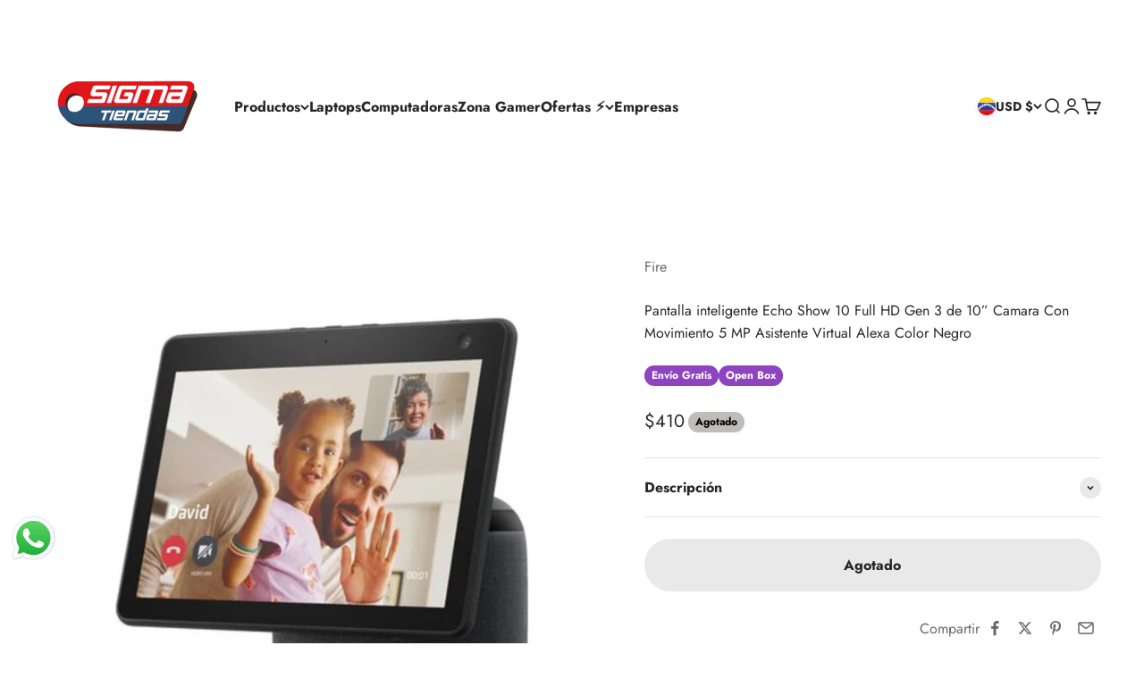

--- FILE ---
content_type: text/html; charset=utf-8
request_url: https://sigmatiendas.com/es-ve/products/pantalla-inteligente-echo-show-10-full-hd-gen-3-de-10-camara-con-movimiento-5-mp-asistente-virtual-alexa-color-negro-caja-marron
body_size: 67413
content:
<!doctype html>

<html lang="es" dir="ltr">
  <head>
    <!-- Google Tag Manager -->
<script async crossorigin fetchpriority="high" src="/cdn/shopifycloud/importmap-polyfill/es-modules-shim.2.4.0.js"></script>
<script>(function(w,d,s,l,i){w[l]=w[l]||[];w[l].push({'gtm.start':
new Date().getTime(),event:'gtm.js'});var f=d.getElementsByTagName(s)[0],
j=d.createElement(s),dl=l!='dataLayer'?'&l='+l:'';j.async=true;j.src=
'https://www.googletagmanager.com/gtm.js?id='+i+dl;f.parentNode.insertBefore(j,f);
})(window,document,'script','dataLayer','GTM-T5LNXVS');</script>
<!-- End Google Tag Manager -->
 
<meta charset="utf-8">
    <meta name="viewport" content="width=device-width, initial-scale=1.0, height=device-height, minimum-scale=1.0, maximum-scale=1.0">
    <meta name="theme-color" content="#ffffff">

    <title>Pantalla inteligente Echo Show 10 Full HD Gen 3 de 10” Camara Con Movi</title><meta name="description" content=" Muévete en la habitación durante las videollamadas o mientras estás cocinando una receta y la increíble pantalla HD de 10.1 pulgadas se volverá automáticamente hacia ti. Puedes prestarle atención a quien le estás hablando o a lo que estás viendo. Sobre este producto Rápido y sensible: potente procesador octa-core y 3 "><link rel="canonical" href="https://sigmatiendas.com/es-ve/products/pantalla-inteligente-echo-show-10-full-hd-gen-3-de-10-camara-con-movimiento-5-mp-asistente-virtual-alexa-color-negro-caja-marron"><link rel="shortcut icon" href="//sigmatiendas.com/cdn/shop/files/favicon20.png?v=1668284304&width=96">
      <link rel="apple-touch-icon" href="//sigmatiendas.com/cdn/shop/files/favicon20.png?v=1668284304&width=180"><link rel="preconnect" href="https://cdn.shopify.com">
    <link rel="preconnect" href="https://fonts.shopifycdn.com" crossorigin>
    <link rel="dns-prefetch" href="https://productreviews.shopifycdn.com"><link rel="preload" href="//sigmatiendas.com/cdn/fonts/jost/jost_n6.ec1178db7a7515114a2d84e3dd680832b7af8b99.woff2" as="font" type="font/woff2" crossorigin><link rel="preload" href="//sigmatiendas.com/cdn/fonts/jost/jost_n4.d47a1b6347ce4a4c9f437608011273009d91f2b7.woff2" as="font" type="font/woff2" crossorigin><meta property="og:type" content="product">
  <meta property="og:title" content="Pantalla inteligente Echo Show 10 Full HD Gen 3 de 10” Camara Con Movimiento 5 MP Asistente Virtual Alexa Color Negro">
  <meta property="product:price:amount" content="410">
  <meta property="product:price:currency" content="USD">
  <meta property="product:availability" content="out of stock"><meta property="og:image" content="http://sigmatiendas.com/cdn/shop/products/Echo-Show-10-Pantalla-Corneta-Inteligente-Color-Negro-Front-caja-marron.png?v=1671128015&width=2048">
  <meta property="og:image:secure_url" content="https://sigmatiendas.com/cdn/shop/products/Echo-Show-10-Pantalla-Corneta-Inteligente-Color-Negro-Front-caja-marron.png?v=1671128015&width=2048">
  <meta property="og:image:width" content="600">
  <meta property="og:image:height" content="600"><meta property="og:description" content=" Muévete en la habitación durante las videollamadas o mientras estás cocinando una receta y la increíble pantalla HD de 10.1 pulgadas se volverá automáticamente hacia ti. Puedes prestarle atención a quien le estás hablando o a lo que estás viendo. Sobre este producto Rápido y sensible: potente procesador octa-core y 3 "><meta property="og:url" content="https://sigmatiendas.com/es-ve/products/pantalla-inteligente-echo-show-10-full-hd-gen-3-de-10-camara-con-movimiento-5-mp-asistente-virtual-alexa-color-negro-caja-marron">
<meta property="og:site_name" content="Sigma Online Corp"><meta name="twitter:card" content="summary"><meta name="twitter:title" content="Pantalla inteligente Echo Show 10 Full HD Gen 3 de 10” Camara Con Movimiento 5 MP Asistente Virtual Alexa Color Negro">
  <meta name="twitter:description" content=" Muévete en la habitación durante las videollamadas o mientras estás cocinando una receta y la increíble pantalla HD de 10.1 pulgadas se volverá automáticamente hacia ti. Puedes prestarle atención a quien le estás hablando o a lo que estás viendo. Sobre este producto Rápido y sensible: potente procesador octa-core y 3 GB de RAM. Un 50% más de RAM que la generación anterior. Batería de larga duración de 12 horas y almacenamiento interno de 32 o 64 GB. Añade hasta 1 TB con microSD (se vende por separado). Pantalla más brillante: la vívida pantalla Full HD de 10,1&quot; es un 10% más brillante que la generación anterior, con más de 2 millones de píxeles. Disfruta de tus aplicaciones favoritas, como Netflix, Facebook, Hulu, Instagram, TikTok y otras, a través de la Appstore de Amazon (no es compatible con Google Play."><meta name="twitter:image" content="https://sigmatiendas.com/cdn/shop/products/Echo-Show-10-Pantalla-Corneta-Inteligente-Color-Negro-Front-caja-marron.png?crop=center&height=1200&v=1671128015&width=1200">
  <meta name="twitter:image:alt" content="Corneta-Echo-Show-10-Negro"><script type="application/ld+json">{"@context":"http:\/\/schema.org\/","@id":"\/es-ve\/products\/pantalla-inteligente-echo-show-10-full-hd-gen-3-de-10-camara-con-movimiento-5-mp-asistente-virtual-alexa-color-negro-caja-marron#product","@type":"Product","brand":{"@type":"Brand","name":"Fire"},"category":"Echo Show","description":" Muévete en la habitación durante las videollamadas o mientras estás cocinando una receta y la increíble pantalla HD de 10.1 pulgadas se volverá automáticamente hacia ti. Puedes prestarle atención a quien le estás hablando o a lo que estás viendo.\n\nSobre este producto\n\nRápido y sensible: potente procesador octa-core y 3 GB de RAM. Un 50% más de RAM que la generación anterior.\nBatería de larga duración de 12 horas y almacenamiento interno de 32 o 64 GB. Añade hasta 1 TB con microSD (se vende por separado).\nPantalla más brillante: la vívida pantalla Full HD de 10,1\" es un 10% más brillante que la generación anterior, con más de 2 millones de píxeles.\nDisfruta de tus aplicaciones favoritas, como Netflix, Facebook, Hulu, Instagram, TikTok y otras, a través de la Appstore de Amazon (no es compatible con Google Play. Es necesario suscribirse a algunas aplicaciones).\nMantente conectado: descarga aplicaciones como Zoom o pídele a Alexa que haga videollamadas a tus amigos y familiares.\nHaz más cosas: consulta el correo electrónico, actualiza las listas de la compra y establece recordatorios. Utiliza tus aplicaciones favoritas como Microsoft Office, OneNote y Dropbox.\n","gtin":"840080551920","image":"https:\/\/sigmatiendas.com\/cdn\/shop\/products\/Echo-Show-10-Pantalla-Corneta-Inteligente-Color-Negro-Front-caja-marron.png?v=1671128015\u0026width=1920","name":"Pantalla inteligente Echo Show 10 Full HD Gen 3 de 10” Camara Con Movimiento 5 MP Asistente Virtual Alexa Color Negro","offers":{"@id":"\/es-ve\/products\/pantalla-inteligente-echo-show-10-full-hd-gen-3-de-10-camara-con-movimiento-5-mp-asistente-virtual-alexa-color-negro-caja-marron?variant=43979941740847#offer","@type":"Offer","availability":"http:\/\/schema.org\/OutOfStock","price":"410.14","priceCurrency":"USD","url":"https:\/\/sigmatiendas.com\/es-ve\/products\/pantalla-inteligente-echo-show-10-full-hd-gen-3-de-10-camara-con-movimiento-5-mp-asistente-virtual-alexa-color-negro-caja-marron?variant=43979941740847"},"sku":"AMA76","url":"https:\/\/sigmatiendas.com\/es-ve\/products\/pantalla-inteligente-echo-show-10-full-hd-gen-3-de-10-camara-con-movimiento-5-mp-asistente-virtual-alexa-color-negro-caja-marron"}</script><script type="application/ld+json">
  {
    "@context": "https://schema.org",
    "@type": "BreadcrumbList",
    "itemListElement": [{
        "@type": "ListItem",
        "position": 1,
        "name": "Inicio",
        "item": "https://sigmatiendas.com"
      },{
            "@type": "ListItem",
            "position": 2,
            "name": "Pantalla inteligente Echo Show 10 Full HD Gen 3 de 10” Camara Con Movimiento 5 MP Asistente Virtual Alexa Color Negro",
            "item": "https://sigmatiendas.com/es-ve/products/pantalla-inteligente-echo-show-10-full-hd-gen-3-de-10-camara-con-movimiento-5-mp-asistente-virtual-alexa-color-negro-caja-marron"
          }]
  }
</script><style>/* Typography (heading) */
  @font-face {
  font-family: Jost;
  font-weight: 600;
  font-style: normal;
  font-display: fallback;
  src: url("//sigmatiendas.com/cdn/fonts/jost/jost_n6.ec1178db7a7515114a2d84e3dd680832b7af8b99.woff2") format("woff2"),
       url("//sigmatiendas.com/cdn/fonts/jost/jost_n6.b1178bb6bdd3979fef38e103a3816f6980aeaff9.woff") format("woff");
}

@font-face {
  font-family: Jost;
  font-weight: 600;
  font-style: italic;
  font-display: fallback;
  src: url("//sigmatiendas.com/cdn/fonts/jost/jost_i6.9af7e5f39e3a108c08f24047a4276332d9d7b85e.woff2") format("woff2"),
       url("//sigmatiendas.com/cdn/fonts/jost/jost_i6.2bf310262638f998ed206777ce0b9a3b98b6fe92.woff") format("woff");
}

/* Typography (body) */
  @font-face {
  font-family: Jost;
  font-weight: 400;
  font-style: normal;
  font-display: fallback;
  src: url("//sigmatiendas.com/cdn/fonts/jost/jost_n4.d47a1b6347ce4a4c9f437608011273009d91f2b7.woff2") format("woff2"),
       url("//sigmatiendas.com/cdn/fonts/jost/jost_n4.791c46290e672b3f85c3d1c651ef2efa3819eadd.woff") format("woff");
}

@font-face {
  font-family: Jost;
  font-weight: 400;
  font-style: italic;
  font-display: fallback;
  src: url("//sigmatiendas.com/cdn/fonts/jost/jost_i4.b690098389649750ada222b9763d55796c5283a5.woff2") format("woff2"),
       url("//sigmatiendas.com/cdn/fonts/jost/jost_i4.fd766415a47e50b9e391ae7ec04e2ae25e7e28b0.woff") format("woff");
}

@font-face {
  font-family: Jost;
  font-weight: 700;
  font-style: normal;
  font-display: fallback;
  src: url("//sigmatiendas.com/cdn/fonts/jost/jost_n7.921dc18c13fa0b0c94c5e2517ffe06139c3615a3.woff2") format("woff2"),
       url("//sigmatiendas.com/cdn/fonts/jost/jost_n7.cbfc16c98c1e195f46c536e775e4e959c5f2f22b.woff") format("woff");
}

@font-face {
  font-family: Jost;
  font-weight: 700;
  font-style: italic;
  font-display: fallback;
  src: url("//sigmatiendas.com/cdn/fonts/jost/jost_i7.d8201b854e41e19d7ed9b1a31fe4fe71deea6d3f.woff2") format("woff2"),
       url("//sigmatiendas.com/cdn/fonts/jost/jost_i7.eae515c34e26b6c853efddc3fc0c552e0de63757.woff") format("woff");
}

:root {
    /**
     * ---------------------------------------------------------------------
     * SPACING VARIABLES
     *
     * We are using a spacing inspired from frameworks like Tailwind CSS.
     * ---------------------------------------------------------------------
     */
    --spacing-0-5: 0.125rem; /* 2px */
    --spacing-1: 0.25rem; /* 4px */
    --spacing-1-5: 0.375rem; /* 6px */
    --spacing-2: 0.5rem; /* 8px */
    --spacing-2-5: 0.625rem; /* 10px */
    --spacing-3: 0.75rem; /* 12px */
    --spacing-3-5: 0.875rem; /* 14px */
    --spacing-4: 1rem; /* 16px */
    --spacing-4-5: 1.125rem; /* 18px */
    --spacing-5: 1.25rem; /* 20px */
    --spacing-5-5: 1.375rem; /* 22px */
    --spacing-6: 1.5rem; /* 24px */
    --spacing-6-5: 1.625rem; /* 26px */
    --spacing-7: 1.75rem; /* 28px */
    --spacing-7-5: 1.875rem; /* 30px */
    --spacing-8: 2rem; /* 32px */
    --spacing-8-5: 2.125rem; /* 34px */
    --spacing-9: 2.25rem; /* 36px */
    --spacing-9-5: 2.375rem; /* 38px */
    --spacing-10: 2.5rem; /* 40px */
    --spacing-11: 2.75rem; /* 44px */
    --spacing-12: 3rem; /* 48px */
    --spacing-14: 3.5rem; /* 56px */
    --spacing-16: 4rem; /* 64px */
    --spacing-18: 4.5rem; /* 72px */
    --spacing-20: 5rem; /* 80px */
    --spacing-24: 6rem; /* 96px */
    --spacing-28: 7rem; /* 112px */
    --spacing-32: 8rem; /* 128px */
    --spacing-36: 9rem; /* 144px */
    --spacing-40: 10rem; /* 160px */
    --spacing-44: 11rem; /* 176px */
    --spacing-48: 12rem; /* 192px */
    --spacing-52: 13rem; /* 208px */
    --spacing-56: 14rem; /* 224px */
    --spacing-60: 15rem; /* 240px */
    --spacing-64: 16rem; /* 256px */
    --spacing-72: 18rem; /* 288px */
    --spacing-80: 20rem; /* 320px */
    --spacing-96: 24rem; /* 384px */

    /* Container */
    --container-max-width: 1400px;
    --container-narrow-max-width: 1150px;
    --container-gutter: var(--spacing-5);
    --section-outer-spacing-block: var(--spacing-12);
    --section-inner-max-spacing-block: var(--spacing-10);
    --section-inner-spacing-inline: var(--container-gutter);
    --section-stack-spacing-block: var(--spacing-8);

    /* Grid gutter */
    --grid-gutter: var(--spacing-5);

    /* Product list settings */
    --product-list-row-gap: var(--spacing-8);
    --product-list-column-gap: var(--grid-gutter);

    /* Form settings */
    --input-gap: var(--spacing-2);
    --input-height: 2.625rem;
    --input-padding-inline: var(--spacing-4);

    /* Other sizes */
    --sticky-area-height: calc(var(--sticky-announcement-bar-enabled, 0) * var(--announcement-bar-height, 0px) + var(--sticky-header-enabled, 0) * var(--header-height, 0px));

    /* RTL support */
    --transform-logical-flip: 1;
    --transform-origin-start: left;
    --transform-origin-end: right;

    /**
     * ---------------------------------------------------------------------
     * TYPOGRAPHY
     * ---------------------------------------------------------------------
     */

    /* Font properties */
    --heading-font-family: Jost, sans-serif;
    --heading-font-weight: 600;
    --heading-font-style: normal;
    --heading-text-transform: normal;
    --heading-letter-spacing: -0.01em;
    --text-font-family: Jost, sans-serif;
    --text-font-weight: 400;
    --text-font-style: normal;
    --text-letter-spacing: 0.0em;

    /* Font sizes */
    --text-h0: 3rem;
    --text-h1: 2.5rem;
    --text-h2: 2rem;
    --text-h3: 1.5rem;
    --text-h4: 1.375rem;
    --text-h5: 1.125rem;
    --text-h6: 1rem;
    --text-xs: 0.6875rem;
    --text-sm: 0.75rem;
    --text-base: 0.875rem;
    --text-lg: 1.125rem;

    /**
     * ---------------------------------------------------------------------
     * COLORS
     * ---------------------------------------------------------------------
     */

    /* Color settings */--accent: 40 82 122;
    --text-primary: 39 39 39;
    --background-primary: 255 255 255;
    --dialog-background: 255 255 255;
    --border-color: var(--text-color, var(--text-primary)) / 0.12;

    /* Button colors */
    --button-background-primary: 40 82 122;
    --button-text-primary: 255 255 255;
    --button-background-secondary: 39 39 39;
    --button-text-secondary: 255 255 255;

    /* Status colors */
    --success-background: 228 250 232;
    --success-text: 26 212 66;
    --warning-background: 255 246 233;
    --warning-text: 252 181 72;
    --error-background: 245 229 229;
    --error-text: 170 40 38;

    /* Product colors */
    --on-sale-text: 227 79 79;
    --on-sale-badge-background: 227 79 79;
    --on-sale-badge-text: 255 255 255;
    --sold-out-badge-background: 190 189 185;
    --sold-out-badge-text: 0 0 0;
    --primary-badge-background: 142 67 192;
    --primary-badge-text: 255 255 255;
    --star-color: 255 183 74;
    --product-card-background: 255 255 255;
    --product-card-text: 39 39 39;

    /* Header colors */
    --header-background: 255 255 255;
    --header-text: 39 39 39;

    /* Footer colors */
    --footer-background: 40 82 122;
    --footer-text: 255 255 255;

    /* Rounded variables (used for border radius) */
    --rounded-xs: 0.25rem;
    --rounded-sm: 0.375rem;
    --rounded: 0.75rem;
    --rounded-lg: 1.5rem;
    --rounded-full: 9999px;

    --rounded-button: 3.125rem;
    --rounded-input: 0.5rem;

    /* Box shadow */
    --shadow-sm: 0 2px 8px rgb(var(--text-primary) / 0.1);
    --shadow: 0 5px 15px rgb(var(--text-primary) / 0.1);
    --shadow-md: 0 5px 30px rgb(var(--text-primary) / 0.1);
    --shadow-block: 0px 18px 40px rgb(var(--text-primary) / 0.1);

    /**
     * ---------------------------------------------------------------------
     * OTHER
     * ---------------------------------------------------------------------
     */

    --stagger-products-reveal-opacity: 0;
    --cursor-close-svg-url: url(//sigmatiendas.com/cdn/shop/t/72/assets/cursor-close.svg?v=147174565022153725511765890543);
    --cursor-zoom-in-svg-url: url(//sigmatiendas.com/cdn/shop/t/72/assets/cursor-zoom-in.svg?v=154953035094101115921765890543);
    --cursor-zoom-out-svg-url: url(//sigmatiendas.com/cdn/shop/t/72/assets/cursor-zoom-out.svg?v=16155520337305705181765890542);
    --checkmark-svg-url: url(//sigmatiendas.com/cdn/shop/t/72/assets/checkmark.svg?v=77552481021870063511765890543);
  }

  [dir="rtl"]:root {
    /* RTL support */
    --transform-logical-flip: -1;
    --transform-origin-start: right;
    --transform-origin-end: left;
  }

  @media screen and (min-width: 700px) {
    :root {
      /* Typography (font size) */
      --text-h0: 4rem;
      --text-h1: 3rem;
      --text-h2: 2.5rem;
      --text-h3: 2rem;
      --text-h4: 1.625rem;
      --text-h5: 1.25rem;
      --text-h6: 1.125rem;

      --text-xs: 0.75rem;
      --text-sm: 0.875rem;
      --text-base: 1.0rem;
      --text-lg: 1.25rem;

      /* Spacing */
      --container-gutter: 2rem;
      --section-outer-spacing-block: var(--spacing-16);
      --section-inner-max-spacing-block: var(--spacing-12);
      --section-inner-spacing-inline: var(--spacing-12);
      --section-stack-spacing-block: var(--spacing-12);

      /* Grid gutter */
      --grid-gutter: var(--spacing-6);

      /* Product list settings */
      --product-list-row-gap: var(--spacing-12);

      /* Form settings */
      --input-gap: 1rem;
      --input-height: 3.125rem;
      --input-padding-inline: var(--spacing-5);
    }
  }

  @media screen and (min-width: 1000px) {
    :root {
      /* Spacing settings */
      --container-gutter: var(--spacing-12);
      --section-outer-spacing-block: var(--spacing-18);
      --section-inner-max-spacing-block: var(--spacing-16);
      --section-inner-spacing-inline: var(--spacing-16);
      --section-stack-spacing-block: var(--spacing-12);
    }
  }

  @media screen and (min-width: 1150px) {
    :root {
      /* Spacing settings */
      --container-gutter: var(--spacing-12);
      --section-outer-spacing-block: var(--spacing-20);
      --section-inner-max-spacing-block: var(--spacing-16);
      --section-inner-spacing-inline: var(--spacing-16);
      --section-stack-spacing-block: var(--spacing-12);
    }
  }

  @media screen and (min-width: 1400px) {
    :root {
      /* Typography (font size) */
      --text-h0: 5rem;
      --text-h1: 3.75rem;
      --text-h2: 3rem;
      --text-h3: 2.25rem;
      --text-h4: 2rem;
      --text-h5: 1.5rem;
      --text-h6: 1.25rem;

      --section-outer-spacing-block: var(--spacing-24);
      --section-inner-max-spacing-block: var(--spacing-18);
      --section-inner-spacing-inline: var(--spacing-18);
    }
  }

  @media screen and (min-width: 1600px) {
    :root {
      --section-outer-spacing-block: var(--spacing-24);
      --section-inner-max-spacing-block: var(--spacing-20);
      --section-inner-spacing-inline: var(--spacing-20);
    }
  }

  /**
   * ---------------------------------------------------------------------
   * LIQUID DEPENDANT CSS
   *
   * Our main CSS is Liquid free, but some very specific features depend on
   * theme settings, so we have them here
   * ---------------------------------------------------------------------
   */@media screen and (pointer: fine) {
        /* The !important are for the Shopify Payment button to ensure we override the default from Shopify styles */
        .button:not([disabled]):not(.button--outline):hover, .btn:not([disabled]):hover, .shopify-payment-button__button--unbranded:not([disabled]):hover {
          background-color: transparent !important;
          color: rgb(var(--button-outline-color) / var(--button-background-opacity, 1)) !important;
          box-shadow: inset 0 0 0 2px currentColor !important;
        }

        .button--outline:not([disabled]):hover {
          background: rgb(var(--button-background));
          color: rgb(var(--button-text-color));
          box-shadow: inset 0 0 0 2px rgb(var(--button-background));
        }
      }</style><script>
  // This allows to expose several variables to the global scope, to be used in scripts
  window.themeVariables = {
    settings: {
      showPageTransition: null,
      staggerProductsApparition: true,
      reduceDrawerAnimation: false,
      reduceMenuAnimation: false,
      headingApparition: "split_rotation",
      pageType: "product",
      moneyFormat: "${{amount_no_decimals}}",
      moneyWithCurrencyFormat: "${{amount_no_decimals}}",
      currencyCodeEnabled: true,
      cartType: "drawer",
      showDiscount: true,
      discountMode: "saving",
      pageBackground: "#ffffff",
      textColor: "#272727"
    },

    strings: {
      addedToCartWithTitle: "{{ product_title }} se ha añadido al carrito.",
      accessibilityClose: "Cerrar",
      accessibilityNext: "Siguiente",
      accessibilityPrevious: "Anterior",
      closeGallery: "Cerrar galería",
      zoomGallery: "Zoom",
      errorGallery: "No se puede cargar la imagen",
      searchNoResults: "No se encontraron resultados.",
      addOrderNote: "Añadir nota al pedido",
      editOrderNote: "Editar nota del pedido",
      shippingEstimatorNoResults: "No hacemos envíos a tu dirección.",
      shippingEstimatorOneResult: "Hay una tarifa de gastos de envío para tu dirección:",
      shippingEstimatorMultipleResults: "Hay varias tarifas de gastos de envío para tu dirección:",
      shippingEstimatorError: "Se produjo un error al recuperar las tarifas de gastos de envío:"
    },

    breakpoints: {
      'sm': 'screen and (min-width: 700px)',
      'md': 'screen and (min-width: 1000px)',
      'lg': 'screen and (min-width: 1150px)',
      'xl': 'screen and (min-width: 1400px)',

      'sm-max': 'screen and (max-width: 699px)',
      'md-max': 'screen and (max-width: 999px)',
      'lg-max': 'screen and (max-width: 1149px)',
      'xl-max': 'screen and (max-width: 1399px)'
    }
  };

  // For detecting native share
  document.documentElement.classList.add(`native-share--${navigator.share ? 'enabled' : 'disabled'}`);// We save the product ID in local storage to be eventually used for recently viewed section
    try {
      const recentlyViewedProducts = new Set(JSON.parse(localStorage.getItem('theme:recently-viewed-products') || '[]'));

      recentlyViewedProducts.delete(8001737883951); // Delete first to re-move the product
      recentlyViewedProducts.add(8001737883951);

      localStorage.setItem('theme:recently-viewed-products', JSON.stringify(Array.from(recentlyViewedProducts.values()).reverse()));
    } catch (e) {
      // Safari in private mode does not allow setting item, we silently fail
    }</script><script type="importmap">{
        "imports": {
          "vendor": "//sigmatiendas.com/cdn/shop/t/72/assets/vendor.min.js?v=150021648067352023321765890504",
          "theme": "//sigmatiendas.com/cdn/shop/t/72/assets/theme.js?v=40804283163904948221765890504",
          "photoswipe": "//sigmatiendas.com/cdn/shop/t/72/assets/photoswipe.min.js?v=13374349288281597431765890504"
        }
      }
    </script>

    <script type="module" src="//sigmatiendas.com/cdn/shop/t/72/assets/vendor.min.js?v=150021648067352023321765890504"></script>
    <script type="module" src="//sigmatiendas.com/cdn/shop/t/72/assets/theme.js?v=40804283163904948221765890504"></script>

    <script>window.performance && window.performance.mark && window.performance.mark('shopify.content_for_header.start');</script><meta name="facebook-domain-verification" content="8cceosn09hmk4w388bbw64u84xoptw">
<meta name="google-site-verification" content="2gYOxFtxTNaCnwyJYOvcvlmyyQ7rtLMZOS0s_H9AWKk">
<meta id="shopify-digital-wallet" name="shopify-digital-wallet" content="/68045504815/digital_wallets/dialog">
<meta name="shopify-checkout-api-token" content="bbe2bb7e0584c5ef0f6f4a9c16f9c795">
<meta id="in-context-paypal-metadata" data-shop-id="68045504815" data-venmo-supported="false" data-environment="production" data-locale="es_ES" data-paypal-v4="true" data-currency="USD">
<link rel="alternate" hreflang="x-default" href="https://sigmatiendas.com/products/pantalla-inteligente-echo-show-10-full-hd-gen-3-de-10-camara-con-movimiento-5-mp-asistente-virtual-alexa-color-negro-caja-marron">
<link rel="alternate" hreflang="es" href="https://sigmatiendas.com/products/pantalla-inteligente-echo-show-10-full-hd-gen-3-de-10-camara-con-movimiento-5-mp-asistente-virtual-alexa-color-negro-caja-marron">
<link rel="alternate" hreflang="es-CO" href="https://sigmatiendas.com/es-co/products/pantalla-inteligente-echo-show-10-full-hd-gen-3-de-10-camara-con-movimiento-5-mp-asistente-virtual-alexa-color-negro-caja-marron">
<link rel="alternate" hreflang="es-VE" href="https://sigmatiendas.com/es-ve/products/pantalla-inteligente-echo-show-10-full-hd-gen-3-de-10-camara-con-movimiento-5-mp-asistente-virtual-alexa-color-negro-caja-marron">
<link rel="alternate" type="application/json+oembed" href="https://sigmatiendas.com/es-ve/products/pantalla-inteligente-echo-show-10-full-hd-gen-3-de-10-camara-con-movimiento-5-mp-asistente-virtual-alexa-color-negro-caja-marron.oembed">
<script async="async" src="/checkouts/internal/preloads.js?locale=es-VE"></script>
<link rel="preconnect" href="https://shop.app" crossorigin="anonymous">
<script async="async" src="https://shop.app/checkouts/internal/preloads.js?locale=es-VE&shop_id=68045504815" crossorigin="anonymous"></script>
<script id="apple-pay-shop-capabilities" type="application/json">{"shopId":68045504815,"countryCode":"US","currencyCode":"USD","merchantCapabilities":["supports3DS"],"merchantId":"gid:\/\/shopify\/Shop\/68045504815","merchantName":"Sigma Online Corp","requiredBillingContactFields":["postalAddress","email","phone"],"requiredShippingContactFields":["postalAddress","email","phone"],"shippingType":"shipping","supportedNetworks":["visa","masterCard","amex","discover","elo","jcb"],"total":{"type":"pending","label":"Sigma Online Corp","amount":"1.00"},"shopifyPaymentsEnabled":true,"supportsSubscriptions":true}</script>
<script id="shopify-features" type="application/json">{"accessToken":"bbe2bb7e0584c5ef0f6f4a9c16f9c795","betas":["rich-media-storefront-analytics"],"domain":"sigmatiendas.com","predictiveSearch":true,"shopId":68045504815,"locale":"es"}</script>
<script>var Shopify = Shopify || {};
Shopify.shop = "sigma-tiendas.myshopify.com";
Shopify.locale = "es";
Shopify.currency = {"active":"USD","rate":"1.0"};
Shopify.country = "VE";
Shopify.theme = {"name":"Copia actualizada de Version 6.11.2 18\/11","id":182478995759,"schema_name":"Impact","schema_version":"6.12.0","theme_store_id":1190,"role":"main"};
Shopify.theme.handle = "null";
Shopify.theme.style = {"id":null,"handle":null};
Shopify.cdnHost = "sigmatiendas.com/cdn";
Shopify.routes = Shopify.routes || {};
Shopify.routes.root = "/es-ve/";</script>
<script type="module">!function(o){(o.Shopify=o.Shopify||{}).modules=!0}(window);</script>
<script>!function(o){function n(){var o=[];function n(){o.push(Array.prototype.slice.apply(arguments))}return n.q=o,n}var t=o.Shopify=o.Shopify||{};t.loadFeatures=n(),t.autoloadFeatures=n()}(window);</script>
<script>
  window.ShopifyPay = window.ShopifyPay || {};
  window.ShopifyPay.apiHost = "shop.app\/pay";
  window.ShopifyPay.redirectState = null;
</script>
<script id="shop-js-analytics" type="application/json">{"pageType":"product"}</script>
<script defer="defer" async type="module" src="//sigmatiendas.com/cdn/shopifycloud/shop-js/modules/v2/client.init-shop-cart-sync_B5knhve2.es.esm.js"></script>
<script defer="defer" async type="module" src="//sigmatiendas.com/cdn/shopifycloud/shop-js/modules/v2/chunk.common_DUtBTchb.esm.js"></script>
<script type="module">
  await import("//sigmatiendas.com/cdn/shopifycloud/shop-js/modules/v2/client.init-shop-cart-sync_B5knhve2.es.esm.js");
await import("//sigmatiendas.com/cdn/shopifycloud/shop-js/modules/v2/chunk.common_DUtBTchb.esm.js");

  window.Shopify.SignInWithShop?.initShopCartSync?.({"fedCMEnabled":true,"windoidEnabled":true});

</script>
<script defer="defer" async type="module" src="//sigmatiendas.com/cdn/shopifycloud/shop-js/modules/v2/client.payment-terms_JXZtx-3Y.es.esm.js"></script>
<script defer="defer" async type="module" src="//sigmatiendas.com/cdn/shopifycloud/shop-js/modules/v2/chunk.common_DUtBTchb.esm.js"></script>
<script defer="defer" async type="module" src="//sigmatiendas.com/cdn/shopifycloud/shop-js/modules/v2/chunk.modal_BWJC_e_i.esm.js"></script>
<script type="module">
  await import("//sigmatiendas.com/cdn/shopifycloud/shop-js/modules/v2/client.payment-terms_JXZtx-3Y.es.esm.js");
await import("//sigmatiendas.com/cdn/shopifycloud/shop-js/modules/v2/chunk.common_DUtBTchb.esm.js");
await import("//sigmatiendas.com/cdn/shopifycloud/shop-js/modules/v2/chunk.modal_BWJC_e_i.esm.js");

  
</script>
<script>
  window.Shopify = window.Shopify || {};
  if (!window.Shopify.featureAssets) window.Shopify.featureAssets = {};
  window.Shopify.featureAssets['shop-js'] = {"shop-cart-sync":["modules/v2/client.shop-cart-sync_Cu3ACRcZ.es.esm.js","modules/v2/chunk.common_DUtBTchb.esm.js"],"init-fed-cm":["modules/v2/client.init-fed-cm_BJrnB9kG.es.esm.js","modules/v2/chunk.common_DUtBTchb.esm.js"],"shop-button":["modules/v2/client.shop-button_CG6GKOD_.es.esm.js","modules/v2/chunk.common_DUtBTchb.esm.js"],"shop-cash-offers":["modules/v2/client.shop-cash-offers_gbZJIl7z.es.esm.js","modules/v2/chunk.common_DUtBTchb.esm.js","modules/v2/chunk.modal_BWJC_e_i.esm.js"],"init-windoid":["modules/v2/client.init-windoid_8ySNSk4Z.es.esm.js","modules/v2/chunk.common_DUtBTchb.esm.js"],"init-shop-email-lookup-coordinator":["modules/v2/client.init-shop-email-lookup-coordinator_wAcB8hvS.es.esm.js","modules/v2/chunk.common_DUtBTchb.esm.js"],"shop-toast-manager":["modules/v2/client.shop-toast-manager_Bg_V7N2L.es.esm.js","modules/v2/chunk.common_DUtBTchb.esm.js"],"shop-login-button":["modules/v2/client.shop-login-button_9GhCXlmE.es.esm.js","modules/v2/chunk.common_DUtBTchb.esm.js","modules/v2/chunk.modal_BWJC_e_i.esm.js"],"avatar":["modules/v2/client.avatar_BTnouDA3.es.esm.js"],"pay-button":["modules/v2/client.pay-button_18xvAuUL.es.esm.js","modules/v2/chunk.common_DUtBTchb.esm.js"],"init-shop-cart-sync":["modules/v2/client.init-shop-cart-sync_B5knhve2.es.esm.js","modules/v2/chunk.common_DUtBTchb.esm.js"],"init-customer-accounts":["modules/v2/client.init-customer-accounts_BuGWnp7m.es.esm.js","modules/v2/client.shop-login-button_9GhCXlmE.es.esm.js","modules/v2/chunk.common_DUtBTchb.esm.js","modules/v2/chunk.modal_BWJC_e_i.esm.js"],"init-shop-for-new-customer-accounts":["modules/v2/client.init-shop-for-new-customer-accounts_B-HfpYBc.es.esm.js","modules/v2/client.shop-login-button_9GhCXlmE.es.esm.js","modules/v2/chunk.common_DUtBTchb.esm.js","modules/v2/chunk.modal_BWJC_e_i.esm.js"],"init-customer-accounts-sign-up":["modules/v2/client.init-customer-accounts-sign-up_C94lauhm.es.esm.js","modules/v2/client.shop-login-button_9GhCXlmE.es.esm.js","modules/v2/chunk.common_DUtBTchb.esm.js","modules/v2/chunk.modal_BWJC_e_i.esm.js"],"checkout-modal":["modules/v2/client.checkout-modal_DUL5NYMv.es.esm.js","modules/v2/chunk.common_DUtBTchb.esm.js","modules/v2/chunk.modal_BWJC_e_i.esm.js"],"shop-follow-button":["modules/v2/client.shop-follow-button_Mw9EIQD1.es.esm.js","modules/v2/chunk.common_DUtBTchb.esm.js","modules/v2/chunk.modal_BWJC_e_i.esm.js"],"lead-capture":["modules/v2/client.lead-capture_DYjuQXkS.es.esm.js","modules/v2/chunk.common_DUtBTchb.esm.js","modules/v2/chunk.modal_BWJC_e_i.esm.js"],"shop-login":["modules/v2/client.shop-login_DK54Bfm6.es.esm.js","modules/v2/chunk.common_DUtBTchb.esm.js","modules/v2/chunk.modal_BWJC_e_i.esm.js"],"payment-terms":["modules/v2/client.payment-terms_JXZtx-3Y.es.esm.js","modules/v2/chunk.common_DUtBTchb.esm.js","modules/v2/chunk.modal_BWJC_e_i.esm.js"]};
</script>
<script>(function() {
  var isLoaded = false;
  function asyncLoad() {
    if (isLoaded) return;
    isLoaded = true;
    var urls = ["https:\/\/loox.io\/widget\/4kgU6ugVU6\/loox.1669007781251.js?shop=sigma-tiendas.myshopify.com","https:\/\/cdn.hextom.com\/js\/ultimatesalesboost.js?shop=sigma-tiendas.myshopify.com"];
    for (var i = 0; i < urls.length; i++) {
      var s = document.createElement('script');
      s.type = 'text/javascript';
      s.async = true;
      s.src = urls[i];
      var x = document.getElementsByTagName('script')[0];
      x.parentNode.insertBefore(s, x);
    }
  };
  if(window.attachEvent) {
    window.attachEvent('onload', asyncLoad);
  } else {
    window.addEventListener('load', asyncLoad, false);
  }
})();</script>
<script id="__st">var __st={"a":68045504815,"offset":-14400,"reqid":"7feac31c-22e8-4daa-8a10-3698fbed4934-1768550725","pageurl":"sigmatiendas.com\/es-ve\/products\/pantalla-inteligente-echo-show-10-full-hd-gen-3-de-10-camara-con-movimiento-5-mp-asistente-virtual-alexa-color-negro-caja-marron","u":"02d3159af8dc","p":"product","rtyp":"product","rid":8001737883951};</script>
<script>window.ShopifyPaypalV4VisibilityTracking = true;</script>
<script id="captcha-bootstrap">!function(){'use strict';const t='contact',e='account',n='new_comment',o=[[t,t],['blogs',n],['comments',n],[t,'customer']],c=[[e,'customer_login'],[e,'guest_login'],[e,'recover_customer_password'],[e,'create_customer']],r=t=>t.map((([t,e])=>`form[action*='/${t}']:not([data-nocaptcha='true']) input[name='form_type'][value='${e}']`)).join(','),a=t=>()=>t?[...document.querySelectorAll(t)].map((t=>t.form)):[];function s(){const t=[...o],e=r(t);return a(e)}const i='password',u='form_key',d=['recaptcha-v3-token','g-recaptcha-response','h-captcha-response',i],f=()=>{try{return window.sessionStorage}catch{return}},m='__shopify_v',_=t=>t.elements[u];function p(t,e,n=!1){try{const o=window.sessionStorage,c=JSON.parse(o.getItem(e)),{data:r}=function(t){const{data:e,action:n}=t;return t[m]||n?{data:e,action:n}:{data:t,action:n}}(c);for(const[e,n]of Object.entries(r))t.elements[e]&&(t.elements[e].value=n);n&&o.removeItem(e)}catch(o){console.error('form repopulation failed',{error:o})}}const l='form_type',E='cptcha';function T(t){t.dataset[E]=!0}const w=window,h=w.document,L='Shopify',v='ce_forms',y='captcha';let A=!1;((t,e)=>{const n=(g='f06e6c50-85a8-45c8-87d0-21a2b65856fe',I='https://cdn.shopify.com/shopifycloud/storefront-forms-hcaptcha/ce_storefront_forms_captcha_hcaptcha.v1.5.2.iife.js',D={infoText:'Protegido por hCaptcha',privacyText:'Privacidad',termsText:'Términos'},(t,e,n)=>{const o=w[L][v],c=o.bindForm;if(c)return c(t,g,e,D).then(n);var r;o.q.push([[t,g,e,D],n]),r=I,A||(h.body.append(Object.assign(h.createElement('script'),{id:'captcha-provider',async:!0,src:r})),A=!0)});var g,I,D;w[L]=w[L]||{},w[L][v]=w[L][v]||{},w[L][v].q=[],w[L][y]=w[L][y]||{},w[L][y].protect=function(t,e){n(t,void 0,e),T(t)},Object.freeze(w[L][y]),function(t,e,n,w,h,L){const[v,y,A,g]=function(t,e,n){const i=e?o:[],u=t?c:[],d=[...i,...u],f=r(d),m=r(i),_=r(d.filter((([t,e])=>n.includes(e))));return[a(f),a(m),a(_),s()]}(w,h,L),I=t=>{const e=t.target;return e instanceof HTMLFormElement?e:e&&e.form},D=t=>v().includes(t);t.addEventListener('submit',(t=>{const e=I(t);if(!e)return;const n=D(e)&&!e.dataset.hcaptchaBound&&!e.dataset.recaptchaBound,o=_(e),c=g().includes(e)&&(!o||!o.value);(n||c)&&t.preventDefault(),c&&!n&&(function(t){try{if(!f())return;!function(t){const e=f();if(!e)return;const n=_(t);if(!n)return;const o=n.value;o&&e.removeItem(o)}(t);const e=Array.from(Array(32),(()=>Math.random().toString(36)[2])).join('');!function(t,e){_(t)||t.append(Object.assign(document.createElement('input'),{type:'hidden',name:u})),t.elements[u].value=e}(t,e),function(t,e){const n=f();if(!n)return;const o=[...t.querySelectorAll(`input[type='${i}']`)].map((({name:t})=>t)),c=[...d,...o],r={};for(const[a,s]of new FormData(t).entries())c.includes(a)||(r[a]=s);n.setItem(e,JSON.stringify({[m]:1,action:t.action,data:r}))}(t,e)}catch(e){console.error('failed to persist form',e)}}(e),e.submit())}));const S=(t,e)=>{t&&!t.dataset[E]&&(n(t,e.some((e=>e===t))),T(t))};for(const o of['focusin','change'])t.addEventListener(o,(t=>{const e=I(t);D(e)&&S(e,y())}));const B=e.get('form_key'),M=e.get(l),P=B&&M;t.addEventListener('DOMContentLoaded',(()=>{const t=y();if(P)for(const e of t)e.elements[l].value===M&&p(e,B);[...new Set([...A(),...v().filter((t=>'true'===t.dataset.shopifyCaptcha))])].forEach((e=>S(e,t)))}))}(h,new URLSearchParams(w.location.search),n,t,e,['guest_login'])})(!0,!0)}();</script>
<script integrity="sha256-4kQ18oKyAcykRKYeNunJcIwy7WH5gtpwJnB7kiuLZ1E=" data-source-attribution="shopify.loadfeatures" defer="defer" src="//sigmatiendas.com/cdn/shopifycloud/storefront/assets/storefront/load_feature-a0a9edcb.js" crossorigin="anonymous"></script>
<script crossorigin="anonymous" defer="defer" src="//sigmatiendas.com/cdn/shopifycloud/storefront/assets/shopify_pay/storefront-65b4c6d7.js?v=20250812"></script>
<script data-source-attribution="shopify.dynamic_checkout.dynamic.init">var Shopify=Shopify||{};Shopify.PaymentButton=Shopify.PaymentButton||{isStorefrontPortableWallets:!0,init:function(){window.Shopify.PaymentButton.init=function(){};var t=document.createElement("script");t.src="https://sigmatiendas.com/cdn/shopifycloud/portable-wallets/latest/portable-wallets.es.js",t.type="module",document.head.appendChild(t)}};
</script>
<script data-source-attribution="shopify.dynamic_checkout.buyer_consent">
  function portableWalletsHideBuyerConsent(e){var t=document.getElementById("shopify-buyer-consent"),n=document.getElementById("shopify-subscription-policy-button");t&&n&&(t.classList.add("hidden"),t.setAttribute("aria-hidden","true"),n.removeEventListener("click",e))}function portableWalletsShowBuyerConsent(e){var t=document.getElementById("shopify-buyer-consent"),n=document.getElementById("shopify-subscription-policy-button");t&&n&&(t.classList.remove("hidden"),t.removeAttribute("aria-hidden"),n.addEventListener("click",e))}window.Shopify?.PaymentButton&&(window.Shopify.PaymentButton.hideBuyerConsent=portableWalletsHideBuyerConsent,window.Shopify.PaymentButton.showBuyerConsent=portableWalletsShowBuyerConsent);
</script>
<script>
  function portableWalletsCleanup(e){e&&e.src&&console.error("Failed to load portable wallets script "+e.src);var t=document.querySelectorAll("shopify-accelerated-checkout .shopify-payment-button__skeleton, shopify-accelerated-checkout-cart .wallet-cart-button__skeleton"),e=document.getElementById("shopify-buyer-consent");for(let e=0;e<t.length;e++)t[e].remove();e&&e.remove()}function portableWalletsNotLoadedAsModule(e){e instanceof ErrorEvent&&"string"==typeof e.message&&e.message.includes("import.meta")&&"string"==typeof e.filename&&e.filename.includes("portable-wallets")&&(window.removeEventListener("error",portableWalletsNotLoadedAsModule),window.Shopify.PaymentButton.failedToLoad=e,"loading"===document.readyState?document.addEventListener("DOMContentLoaded",window.Shopify.PaymentButton.init):window.Shopify.PaymentButton.init())}window.addEventListener("error",portableWalletsNotLoadedAsModule);
</script>

<script type="module" src="https://sigmatiendas.com/cdn/shopifycloud/portable-wallets/latest/portable-wallets.es.js" onError="portableWalletsCleanup(this)" crossorigin="anonymous"></script>
<script nomodule>
  document.addEventListener("DOMContentLoaded", portableWalletsCleanup);
</script>

<script id='scb4127' type='text/javascript' async='' src='https://sigmatiendas.com/cdn/shopifycloud/privacy-banner/storefront-banner.js'></script><link id="shopify-accelerated-checkout-styles" rel="stylesheet" media="screen" href="https://sigmatiendas.com/cdn/shopifycloud/portable-wallets/latest/accelerated-checkout-backwards-compat.css" crossorigin="anonymous">
<style id="shopify-accelerated-checkout-cart">
        #shopify-buyer-consent {
  margin-top: 1em;
  display: inline-block;
  width: 100%;
}

#shopify-buyer-consent.hidden {
  display: none;
}

#shopify-subscription-policy-button {
  background: none;
  border: none;
  padding: 0;
  text-decoration: underline;
  font-size: inherit;
  cursor: pointer;
}

#shopify-subscription-policy-button::before {
  box-shadow: none;
}

      </style>

<script>window.performance && window.performance.mark && window.performance.mark('shopify.content_for_header.end');</script>
<link href="//sigmatiendas.com/cdn/shop/t/72/assets/theme.css?v=139153545572283483691765890504" rel="stylesheet" type="text/css" media="all" /><!-- BEGIN app block: shopify://apps/klaviyo-email-marketing-sms/blocks/klaviyo-onsite-embed/2632fe16-c075-4321-a88b-50b567f42507 -->












  <script async src="https://static.klaviyo.com/onsite/js/WKVyMY/klaviyo.js?company_id=WKVyMY"></script>
  <script>!function(){if(!window.klaviyo){window._klOnsite=window._klOnsite||[];try{window.klaviyo=new Proxy({},{get:function(n,i){return"push"===i?function(){var n;(n=window._klOnsite).push.apply(n,arguments)}:function(){for(var n=arguments.length,o=new Array(n),w=0;w<n;w++)o[w]=arguments[w];var t="function"==typeof o[o.length-1]?o.pop():void 0,e=new Promise((function(n){window._klOnsite.push([i].concat(o,[function(i){t&&t(i),n(i)}]))}));return e}}})}catch(n){window.klaviyo=window.klaviyo||[],window.klaviyo.push=function(){var n;(n=window._klOnsite).push.apply(n,arguments)}}}}();</script>

  
    <script id="viewed_product">
      if (item == null) {
        var _learnq = _learnq || [];

        var MetafieldReviews = null
        var MetafieldYotpoRating = null
        var MetafieldYotpoCount = null
        var MetafieldLooxRating = null
        var MetafieldLooxCount = null
        var okendoProduct = null
        var okendoProductReviewCount = null
        var okendoProductReviewAverageValue = null
        try {
          // The following fields are used for Customer Hub recently viewed in order to add reviews.
          // This information is not part of __kla_viewed. Instead, it is part of __kla_viewed_reviewed_items
          MetafieldReviews = {};
          MetafieldYotpoRating = null
          MetafieldYotpoCount = null
          MetafieldLooxRating = null
          MetafieldLooxCount = null

          okendoProduct = null
          // If the okendo metafield is not legacy, it will error, which then requires the new json formatted data
          if (okendoProduct && 'error' in okendoProduct) {
            okendoProduct = null
          }
          okendoProductReviewCount = okendoProduct ? okendoProduct.reviewCount : null
          okendoProductReviewAverageValue = okendoProduct ? okendoProduct.reviewAverageValue : null
        } catch (error) {
          console.error('Error in Klaviyo onsite reviews tracking:', error);
        }

        var item = {
          Name: "Pantalla inteligente Echo Show 10 Full HD Gen 3 de 10” Camara Con Movimiento 5 MP Asistente Virtual Alexa Color Negro",
          ProductID: 8001737883951,
          Categories: ["Fire","Tienda(profit)"],
          ImageURL: "https://sigmatiendas.com/cdn/shop/products/Echo-Show-10-Pantalla-Corneta-Inteligente-Color-Negro-Front-caja-marron_grande.png?v=1671128015",
          URL: "https://sigmatiendas.com/es-ve/products/pantalla-inteligente-echo-show-10-full-hd-gen-3-de-10-camara-con-movimiento-5-mp-asistente-virtual-alexa-color-negro-caja-marron",
          Brand: "Fire",
          Price: "$410",
          Value: "410",
          CompareAtPrice: "$410"
        };
        _learnq.push(['track', 'Viewed Product', item]);
        _learnq.push(['trackViewedItem', {
          Title: item.Name,
          ItemId: item.ProductID,
          Categories: item.Categories,
          ImageUrl: item.ImageURL,
          Url: item.URL,
          Metadata: {
            Brand: item.Brand,
            Price: item.Price,
            Value: item.Value,
            CompareAtPrice: item.CompareAtPrice
          },
          metafields:{
            reviews: MetafieldReviews,
            yotpo:{
              rating: MetafieldYotpoRating,
              count: MetafieldYotpoCount,
            },
            loox:{
              rating: MetafieldLooxRating,
              count: MetafieldLooxCount,
            },
            okendo: {
              rating: okendoProductReviewAverageValue,
              count: okendoProductReviewCount,
            }
          }
        }]);
      }
    </script>
  




  <script>
    window.klaviyoReviewsProductDesignMode = false
  </script>







<!-- END app block --><!-- BEGIN app block: shopify://apps/crisp-live-chat-chatbot/blocks/app-embed/5c3cfd5f-01d4-496a-891b-f98ecf27ff08 --><script>
  if ("98e0be04-7acb-493b-8879-961edcc5dfe9") {
    let _locale = "";

    window.CRISP_READY_TRIGGER = function () {
      window.CRISP_SESSION_ID = $crisp.get("session:identifier");
      postCart();
      postCustomerID();

      // Set session segment (only after first message is sent)
      $crisp.push(["on", "message:sent", () => {
        $crisp.push(["set", "session:segments", [["shopify"]]]);
        $crisp.push(["off", "message:sent"]);
      }])
    };

    if (window?.Weglot?.getCurrentLang && typeof(typeof(Weglot?.getCurrentLang) === "function")) {
      _locale = Weglot?.getCurrentLang();
    } else if (Shopify?.locale) {
      _locale = Shopify.locale;
    }

    if (_locale) {
      CRISP_RUNTIME_CONFIG = {
        locale : _locale
      };
    }

    window.$crisp=[];
    window.CRISP_WEBSITE_ID="98e0be04-7acb-493b-8879-961edcc5dfe9";
    (function(){d=document;s=d.createElement("script");
      s.src="https://client.crisp.chat/l.js";
      s.async=1;
      d.getElementsByTagName("head")[0].appendChild(s);
    })();
  }
</script>

<!-- END app block --><script src="https://cdn.shopify.com/extensions/019bb406-caad-7148-9fde-54c16f4a86a4/hextom-sales-boost-69/assets/ultimatesalesboost.js" type="text/javascript" defer="defer"></script>
<script src="https://cdn.shopify.com/extensions/cfc76123-b24f-4e9a-a1dc-585518796af7/forms-2294/assets/shopify-forms-loader.js" type="text/javascript" defer="defer"></script>
<script src="https://cdn.shopify.com/extensions/9d1d2208-0639-4b46-a497-e0cd56c26eba/octy-app-59/assets/octy.js" type="text/javascript" defer="defer"></script>
<script src="https://cdn.shopify.com/extensions/019b6dda-9f81-7c8b-b5f5-7756ae4a26fb/dondy-whatsapp-chat-widget-85/assets/ChatBubble.js" type="text/javascript" defer="defer"></script>
<link href="https://cdn.shopify.com/extensions/019b6dda-9f81-7c8b-b5f5-7756ae4a26fb/dondy-whatsapp-chat-widget-85/assets/ChatBubble.css" rel="stylesheet" type="text/css" media="all">
<script src="https://cdn.shopify.com/extensions/019b03f2-1cc6-73dd-a349-2821a944dacf/crisp-chatbox-14/assets/crisp.js" type="text/javascript" defer="defer"></script>
<script src="https://cdn.shopify.com/extensions/019bbde2-aa41-7224-807c-8a1fb9a30b00/smile-io-265/assets/smile-loader.js" type="text/javascript" defer="defer"></script>
<script src="https://cdn.shopify.com/extensions/019b0ca3-aa13-7aa2-a0b4-6cb667a1f6f7/essential-countdown-timer-55/assets/countdown_timer_essential_apps.min.js" type="text/javascript" defer="defer"></script>
<link href="https://monorail-edge.shopifysvc.com" rel="dns-prefetch">
<script>(function(){if ("sendBeacon" in navigator && "performance" in window) {try {var session_token_from_headers = performance.getEntriesByType('navigation')[0].serverTiming.find(x => x.name == '_s').description;} catch {var session_token_from_headers = undefined;}var session_cookie_matches = document.cookie.match(/_shopify_s=([^;]*)/);var session_token_from_cookie = session_cookie_matches && session_cookie_matches.length === 2 ? session_cookie_matches[1] : "";var session_token = session_token_from_headers || session_token_from_cookie || "";function handle_abandonment_event(e) {var entries = performance.getEntries().filter(function(entry) {return /monorail-edge.shopifysvc.com/.test(entry.name);});if (!window.abandonment_tracked && entries.length === 0) {window.abandonment_tracked = true;var currentMs = Date.now();var navigation_start = performance.timing.navigationStart;var payload = {shop_id: 68045504815,url: window.location.href,navigation_start,duration: currentMs - navigation_start,session_token,page_type: "product"};window.navigator.sendBeacon("https://monorail-edge.shopifysvc.com/v1/produce", JSON.stringify({schema_id: "online_store_buyer_site_abandonment/1.1",payload: payload,metadata: {event_created_at_ms: currentMs,event_sent_at_ms: currentMs}}));}}window.addEventListener('pagehide', handle_abandonment_event);}}());</script>
<script id="web-pixels-manager-setup">(function e(e,d,r,n,o){if(void 0===o&&(o={}),!Boolean(null===(a=null===(i=window.Shopify)||void 0===i?void 0:i.analytics)||void 0===a?void 0:a.replayQueue)){var i,a;window.Shopify=window.Shopify||{};var t=window.Shopify;t.analytics=t.analytics||{};var s=t.analytics;s.replayQueue=[],s.publish=function(e,d,r){return s.replayQueue.push([e,d,r]),!0};try{self.performance.mark("wpm:start")}catch(e){}var l=function(){var e={modern:/Edge?\/(1{2}[4-9]|1[2-9]\d|[2-9]\d{2}|\d{4,})\.\d+(\.\d+|)|Firefox\/(1{2}[4-9]|1[2-9]\d|[2-9]\d{2}|\d{4,})\.\d+(\.\d+|)|Chrom(ium|e)\/(9{2}|\d{3,})\.\d+(\.\d+|)|(Maci|X1{2}).+ Version\/(15\.\d+|(1[6-9]|[2-9]\d|\d{3,})\.\d+)([,.]\d+|)( \(\w+\)|)( Mobile\/\w+|) Safari\/|Chrome.+OPR\/(9{2}|\d{3,})\.\d+\.\d+|(CPU[ +]OS|iPhone[ +]OS|CPU[ +]iPhone|CPU IPhone OS|CPU iPad OS)[ +]+(15[._]\d+|(1[6-9]|[2-9]\d|\d{3,})[._]\d+)([._]\d+|)|Android:?[ /-](13[3-9]|1[4-9]\d|[2-9]\d{2}|\d{4,})(\.\d+|)(\.\d+|)|Android.+Firefox\/(13[5-9]|1[4-9]\d|[2-9]\d{2}|\d{4,})\.\d+(\.\d+|)|Android.+Chrom(ium|e)\/(13[3-9]|1[4-9]\d|[2-9]\d{2}|\d{4,})\.\d+(\.\d+|)|SamsungBrowser\/([2-9]\d|\d{3,})\.\d+/,legacy:/Edge?\/(1[6-9]|[2-9]\d|\d{3,})\.\d+(\.\d+|)|Firefox\/(5[4-9]|[6-9]\d|\d{3,})\.\d+(\.\d+|)|Chrom(ium|e)\/(5[1-9]|[6-9]\d|\d{3,})\.\d+(\.\d+|)([\d.]+$|.*Safari\/(?![\d.]+ Edge\/[\d.]+$))|(Maci|X1{2}).+ Version\/(10\.\d+|(1[1-9]|[2-9]\d|\d{3,})\.\d+)([,.]\d+|)( \(\w+\)|)( Mobile\/\w+|) Safari\/|Chrome.+OPR\/(3[89]|[4-9]\d|\d{3,})\.\d+\.\d+|(CPU[ +]OS|iPhone[ +]OS|CPU[ +]iPhone|CPU IPhone OS|CPU iPad OS)[ +]+(10[._]\d+|(1[1-9]|[2-9]\d|\d{3,})[._]\d+)([._]\d+|)|Android:?[ /-](13[3-9]|1[4-9]\d|[2-9]\d{2}|\d{4,})(\.\d+|)(\.\d+|)|Mobile Safari.+OPR\/([89]\d|\d{3,})\.\d+\.\d+|Android.+Firefox\/(13[5-9]|1[4-9]\d|[2-9]\d{2}|\d{4,})\.\d+(\.\d+|)|Android.+Chrom(ium|e)\/(13[3-9]|1[4-9]\d|[2-9]\d{2}|\d{4,})\.\d+(\.\d+|)|Android.+(UC? ?Browser|UCWEB|U3)[ /]?(15\.([5-9]|\d{2,})|(1[6-9]|[2-9]\d|\d{3,})\.\d+)\.\d+|SamsungBrowser\/(5\.\d+|([6-9]|\d{2,})\.\d+)|Android.+MQ{2}Browser\/(14(\.(9|\d{2,})|)|(1[5-9]|[2-9]\d|\d{3,})(\.\d+|))(\.\d+|)|K[Aa][Ii]OS\/(3\.\d+|([4-9]|\d{2,})\.\d+)(\.\d+|)/},d=e.modern,r=e.legacy,n=navigator.userAgent;return n.match(d)?"modern":n.match(r)?"legacy":"unknown"}(),u="modern"===l?"modern":"legacy",c=(null!=n?n:{modern:"",legacy:""})[u],f=function(e){return[e.baseUrl,"/wpm","/b",e.hashVersion,"modern"===e.buildTarget?"m":"l",".js"].join("")}({baseUrl:d,hashVersion:r,buildTarget:u}),m=function(e){var d=e.version,r=e.bundleTarget,n=e.surface,o=e.pageUrl,i=e.monorailEndpoint;return{emit:function(e){var a=e.status,t=e.errorMsg,s=(new Date).getTime(),l=JSON.stringify({metadata:{event_sent_at_ms:s},events:[{schema_id:"web_pixels_manager_load/3.1",payload:{version:d,bundle_target:r,page_url:o,status:a,surface:n,error_msg:t},metadata:{event_created_at_ms:s}}]});if(!i)return console&&console.warn&&console.warn("[Web Pixels Manager] No Monorail endpoint provided, skipping logging."),!1;try{return self.navigator.sendBeacon.bind(self.navigator)(i,l)}catch(e){}var u=new XMLHttpRequest;try{return u.open("POST",i,!0),u.setRequestHeader("Content-Type","text/plain"),u.send(l),!0}catch(e){return console&&console.warn&&console.warn("[Web Pixels Manager] Got an unhandled error while logging to Monorail."),!1}}}}({version:r,bundleTarget:l,surface:e.surface,pageUrl:self.location.href,monorailEndpoint:e.monorailEndpoint});try{o.browserTarget=l,function(e){var d=e.src,r=e.async,n=void 0===r||r,o=e.onload,i=e.onerror,a=e.sri,t=e.scriptDataAttributes,s=void 0===t?{}:t,l=document.createElement("script"),u=document.querySelector("head"),c=document.querySelector("body");if(l.async=n,l.src=d,a&&(l.integrity=a,l.crossOrigin="anonymous"),s)for(var f in s)if(Object.prototype.hasOwnProperty.call(s,f))try{l.dataset[f]=s[f]}catch(e){}if(o&&l.addEventListener("load",o),i&&l.addEventListener("error",i),u)u.appendChild(l);else{if(!c)throw new Error("Did not find a head or body element to append the script");c.appendChild(l)}}({src:f,async:!0,onload:function(){if(!function(){var e,d;return Boolean(null===(d=null===(e=window.Shopify)||void 0===e?void 0:e.analytics)||void 0===d?void 0:d.initialized)}()){var d=window.webPixelsManager.init(e)||void 0;if(d){var r=window.Shopify.analytics;r.replayQueue.forEach((function(e){var r=e[0],n=e[1],o=e[2];d.publishCustomEvent(r,n,o)})),r.replayQueue=[],r.publish=d.publishCustomEvent,r.visitor=d.visitor,r.initialized=!0}}},onerror:function(){return m.emit({status:"failed",errorMsg:"".concat(f," has failed to load")})},sri:function(e){var d=/^sha384-[A-Za-z0-9+/=]+$/;return"string"==typeof e&&d.test(e)}(c)?c:"",scriptDataAttributes:o}),m.emit({status:"loading"})}catch(e){m.emit({status:"failed",errorMsg:(null==e?void 0:e.message)||"Unknown error"})}}})({shopId: 68045504815,storefrontBaseUrl: "https://sigmatiendas.com",extensionsBaseUrl: "https://extensions.shopifycdn.com/cdn/shopifycloud/web-pixels-manager",monorailEndpoint: "https://monorail-edge.shopifysvc.com/unstable/produce_batch",surface: "storefront-renderer",enabledBetaFlags: ["2dca8a86"],webPixelsConfigList: [{"id":"2067431727","configuration":"{\"accountID\":\"WKVyMY\",\"webPixelConfig\":\"eyJlbmFibGVBZGRlZFRvQ2FydEV2ZW50cyI6IHRydWV9\"}","eventPayloadVersion":"v1","runtimeContext":"STRICT","scriptVersion":"524f6c1ee37bacdca7657a665bdca589","type":"APP","apiClientId":123074,"privacyPurposes":["ANALYTICS","MARKETING"],"dataSharingAdjustments":{"protectedCustomerApprovalScopes":["read_customer_address","read_customer_email","read_customer_name","read_customer_personal_data","read_customer_phone"]}},{"id":"1874559279","configuration":"{\"hashed_organization_id\":\"e7429487120d9c0c9c1bbe9647a40148_v1\",\"app_key\":\"sigma-tiendas\",\"allow_collect_personal_data\":\"true\"}","eventPayloadVersion":"v1","runtimeContext":"STRICT","scriptVersion":"c3e64302e4c6a915b615bb03ddf3784a","type":"APP","apiClientId":111542,"privacyPurposes":["ANALYTICS","MARKETING","SALE_OF_DATA"],"dataSharingAdjustments":{"protectedCustomerApprovalScopes":["read_customer_address","read_customer_email","read_customer_name","read_customer_personal_data","read_customer_phone"]}},{"id":"1522237743","configuration":"{\"shopId\":\"sigma-tiendas.myshopify.com\"}","eventPayloadVersion":"v1","runtimeContext":"STRICT","scriptVersion":"674c31de9c131805829c42a983792da6","type":"APP","apiClientId":2753413,"privacyPurposes":["ANALYTICS","MARKETING","SALE_OF_DATA"],"dataSharingAdjustments":{"protectedCustomerApprovalScopes":["read_customer_address","read_customer_email","read_customer_name","read_customer_personal_data","read_customer_phone"]}},{"id":"846102831","configuration":"{\"config\":\"{\\\"google_tag_ids\\\":[\\\"G-ZJDBCXDMK0\\\",\\\"GT-WFMMND6\\\"],\\\"target_country\\\":\\\"US\\\",\\\"gtag_events\\\":[{\\\"type\\\":\\\"begin_checkout\\\",\\\"action_label\\\":[\\\"G-ZJDBCXDMK0\\\",\\\"AW-11139910407\\\/_h2_CLDx8dcaEIeW9r8p\\\"]},{\\\"type\\\":\\\"search\\\",\\\"action_label\\\":[\\\"G-ZJDBCXDMK0\\\",\\\"AW-11139910407\\\/O9p_CJ6A8tcaEIeW9r8p\\\"]},{\\\"type\\\":\\\"view_item\\\",\\\"action_label\\\":[\\\"G-ZJDBCXDMK0\\\",\\\"AW-11139910407\\\/NTaNCLnx8dcaEIeW9r8p\\\",\\\"MC-3871E889M3\\\"]},{\\\"type\\\":\\\"purchase\\\",\\\"action_label\\\":[\\\"G-ZJDBCXDMK0\\\",\\\"AW-11139910407\\\/m6reCK3x8dcaEIeW9r8p\\\",\\\"MC-3871E889M3\\\",\\\"AW-11139910407\\\/k6wWCJTq8KMYEIeW9r8p\\\"]},{\\\"type\\\":\\\"page_view\\\",\\\"action_label\\\":[\\\"G-ZJDBCXDMK0\\\",\\\"AW-11139910407\\\/XlWeCLbx8dcaEIeW9r8p\\\",\\\"MC-3871E889M3\\\"]},{\\\"type\\\":\\\"add_payment_info\\\",\\\"action_label\\\":[\\\"G-ZJDBCXDMK0\\\",\\\"AW-11139910407\\\/Bx_uCKGA8tcaEIeW9r8p\\\"]},{\\\"type\\\":\\\"add_to_cart\\\",\\\"action_label\\\":[\\\"G-ZJDBCXDMK0\\\",\\\"AW-11139910407\\\/Efi0CLPx8dcaEIeW9r8p\\\"]}],\\\"enable_monitoring_mode\\\":false}\"}","eventPayloadVersion":"v1","runtimeContext":"OPEN","scriptVersion":"b2a88bafab3e21179ed38636efcd8a93","type":"APP","apiClientId":1780363,"privacyPurposes":[],"dataSharingAdjustments":{"protectedCustomerApprovalScopes":["read_customer_address","read_customer_email","read_customer_name","read_customer_personal_data","read_customer_phone"]}},{"id":"387219759","configuration":"{\"pixel_id\":\"564199622340414\",\"pixel_type\":\"facebook_pixel\",\"metaapp_system_user_token\":\"-\"}","eventPayloadVersion":"v1","runtimeContext":"OPEN","scriptVersion":"ca16bc87fe92b6042fbaa3acc2fbdaa6","type":"APP","apiClientId":2329312,"privacyPurposes":["ANALYTICS","MARKETING","SALE_OF_DATA"],"dataSharingAdjustments":{"protectedCustomerApprovalScopes":["read_customer_address","read_customer_email","read_customer_name","read_customer_personal_data","read_customer_phone"]}},{"id":"160235823","configuration":"{\"accountID\": \"sigma-tiendas.myshopify.com\"}","eventPayloadVersion":"v1","runtimeContext":"STRICT","scriptVersion":"5c245a753ce2d44cfd62d775d72b5674","type":"APP","apiClientId":94999478273,"privacyPurposes":["ANALYTICS","MARKETING","SALE_OF_DATA"],"dataSharingAdjustments":{"protectedCustomerApprovalScopes":["read_customer_address","read_customer_email","read_customer_name","read_customer_phone","read_customer_personal_data"]}},{"id":"37421359","configuration":"{\"myshopifyDomain\":\"sigma-tiendas.myshopify.com\"}","eventPayloadVersion":"v1","runtimeContext":"STRICT","scriptVersion":"23b97d18e2aa74363140dc29c9284e87","type":"APP","apiClientId":2775569,"privacyPurposes":["ANALYTICS","MARKETING","SALE_OF_DATA"],"dataSharingAdjustments":{"protectedCustomerApprovalScopes":["read_customer_address","read_customer_email","read_customer_name","read_customer_phone","read_customer_personal_data"]}},{"id":"shopify-app-pixel","configuration":"{}","eventPayloadVersion":"v1","runtimeContext":"STRICT","scriptVersion":"0450","apiClientId":"shopify-pixel","type":"APP","privacyPurposes":["ANALYTICS","MARKETING"]},{"id":"shopify-custom-pixel","eventPayloadVersion":"v1","runtimeContext":"LAX","scriptVersion":"0450","apiClientId":"shopify-pixel","type":"CUSTOM","privacyPurposes":["ANALYTICS","MARKETING"]}],isMerchantRequest: false,initData: {"shop":{"name":"Sigma Online Corp","paymentSettings":{"currencyCode":"USD"},"myshopifyDomain":"sigma-tiendas.myshopify.com","countryCode":"US","storefrontUrl":"https:\/\/sigmatiendas.com\/es-ve"},"customer":null,"cart":null,"checkout":null,"productVariants":[{"price":{"amount":410.14,"currencyCode":"USD"},"product":{"title":"Pantalla inteligente Echo Show 10 Full HD Gen 3 de 10” Camara Con Movimiento 5 MP Asistente Virtual Alexa Color Negro","vendor":"Fire","id":"8001737883951","untranslatedTitle":"Pantalla inteligente Echo Show 10 Full HD Gen 3 de 10” Camara Con Movimiento 5 MP Asistente Virtual Alexa Color Negro","url":"\/es-ve\/products\/pantalla-inteligente-echo-show-10-full-hd-gen-3-de-10-camara-con-movimiento-5-mp-asistente-virtual-alexa-color-negro-caja-marron","type":"Echo Show"},"id":"43979941740847","image":{"src":"\/\/sigmatiendas.com\/cdn\/shop\/products\/Echo-Show-10-Pantalla-Corneta-Inteligente-Color-Negro-Front-caja-marron.png?v=1671128015"},"sku":"AMA76","title":"Default Title","untranslatedTitle":"Default Title"}],"purchasingCompany":null},},"https://sigmatiendas.com/cdn","fcfee988w5aeb613cpc8e4bc33m6693e112",{"modern":"","legacy":""},{"shopId":"68045504815","storefrontBaseUrl":"https:\/\/sigmatiendas.com","extensionBaseUrl":"https:\/\/extensions.shopifycdn.com\/cdn\/shopifycloud\/web-pixels-manager","surface":"storefront-renderer","enabledBetaFlags":"[\"2dca8a86\"]","isMerchantRequest":"false","hashVersion":"fcfee988w5aeb613cpc8e4bc33m6693e112","publish":"custom","events":"[[\"page_viewed\",{}],[\"product_viewed\",{\"productVariant\":{\"price\":{\"amount\":410.14,\"currencyCode\":\"USD\"},\"product\":{\"title\":\"Pantalla inteligente Echo Show 10 Full HD Gen 3 de 10” Camara Con Movimiento 5 MP Asistente Virtual Alexa Color Negro\",\"vendor\":\"Fire\",\"id\":\"8001737883951\",\"untranslatedTitle\":\"Pantalla inteligente Echo Show 10 Full HD Gen 3 de 10” Camara Con Movimiento 5 MP Asistente Virtual Alexa Color Negro\",\"url\":\"\/es-ve\/products\/pantalla-inteligente-echo-show-10-full-hd-gen-3-de-10-camara-con-movimiento-5-mp-asistente-virtual-alexa-color-negro-caja-marron\",\"type\":\"Echo Show\"},\"id\":\"43979941740847\",\"image\":{\"src\":\"\/\/sigmatiendas.com\/cdn\/shop\/products\/Echo-Show-10-Pantalla-Corneta-Inteligente-Color-Negro-Front-caja-marron.png?v=1671128015\"},\"sku\":\"AMA76\",\"title\":\"Default Title\",\"untranslatedTitle\":\"Default Title\"}}]]"});</script><script>
  window.ShopifyAnalytics = window.ShopifyAnalytics || {};
  window.ShopifyAnalytics.meta = window.ShopifyAnalytics.meta || {};
  window.ShopifyAnalytics.meta.currency = 'USD';
  var meta = {"product":{"id":8001737883951,"gid":"gid:\/\/shopify\/Product\/8001737883951","vendor":"Fire","type":"Echo Show","handle":"pantalla-inteligente-echo-show-10-full-hd-gen-3-de-10-camara-con-movimiento-5-mp-asistente-virtual-alexa-color-negro-caja-marron","variants":[{"id":43979941740847,"price":41014,"name":"Pantalla inteligente Echo Show 10 Full HD Gen 3 de 10” Camara Con Movimiento 5 MP Asistente Virtual Alexa Color Negro","public_title":null,"sku":"AMA76"}],"remote":false},"page":{"pageType":"product","resourceType":"product","resourceId":8001737883951,"requestId":"7feac31c-22e8-4daa-8a10-3698fbed4934-1768550725"}};
  for (var attr in meta) {
    window.ShopifyAnalytics.meta[attr] = meta[attr];
  }
</script>
<script class="analytics">
  (function () {
    var customDocumentWrite = function(content) {
      var jquery = null;

      if (window.jQuery) {
        jquery = window.jQuery;
      } else if (window.Checkout && window.Checkout.$) {
        jquery = window.Checkout.$;
      }

      if (jquery) {
        jquery('body').append(content);
      }
    };

    var hasLoggedConversion = function(token) {
      if (token) {
        return document.cookie.indexOf('loggedConversion=' + token) !== -1;
      }
      return false;
    }

    var setCookieIfConversion = function(token) {
      if (token) {
        var twoMonthsFromNow = new Date(Date.now());
        twoMonthsFromNow.setMonth(twoMonthsFromNow.getMonth() + 2);

        document.cookie = 'loggedConversion=' + token + '; expires=' + twoMonthsFromNow;
      }
    }

    var trekkie = window.ShopifyAnalytics.lib = window.trekkie = window.trekkie || [];
    if (trekkie.integrations) {
      return;
    }
    trekkie.methods = [
      'identify',
      'page',
      'ready',
      'track',
      'trackForm',
      'trackLink'
    ];
    trekkie.factory = function(method) {
      return function() {
        var args = Array.prototype.slice.call(arguments);
        args.unshift(method);
        trekkie.push(args);
        return trekkie;
      };
    };
    for (var i = 0; i < trekkie.methods.length; i++) {
      var key = trekkie.methods[i];
      trekkie[key] = trekkie.factory(key);
    }
    trekkie.load = function(config) {
      trekkie.config = config || {};
      trekkie.config.initialDocumentCookie = document.cookie;
      var first = document.getElementsByTagName('script')[0];
      var script = document.createElement('script');
      script.type = 'text/javascript';
      script.onerror = function(e) {
        var scriptFallback = document.createElement('script');
        scriptFallback.type = 'text/javascript';
        scriptFallback.onerror = function(error) {
                var Monorail = {
      produce: function produce(monorailDomain, schemaId, payload) {
        var currentMs = new Date().getTime();
        var event = {
          schema_id: schemaId,
          payload: payload,
          metadata: {
            event_created_at_ms: currentMs,
            event_sent_at_ms: currentMs
          }
        };
        return Monorail.sendRequest("https://" + monorailDomain + "/v1/produce", JSON.stringify(event));
      },
      sendRequest: function sendRequest(endpointUrl, payload) {
        // Try the sendBeacon API
        if (window && window.navigator && typeof window.navigator.sendBeacon === 'function' && typeof window.Blob === 'function' && !Monorail.isIos12()) {
          var blobData = new window.Blob([payload], {
            type: 'text/plain'
          });

          if (window.navigator.sendBeacon(endpointUrl, blobData)) {
            return true;
          } // sendBeacon was not successful

        } // XHR beacon

        var xhr = new XMLHttpRequest();

        try {
          xhr.open('POST', endpointUrl);
          xhr.setRequestHeader('Content-Type', 'text/plain');
          xhr.send(payload);
        } catch (e) {
          console.log(e);
        }

        return false;
      },
      isIos12: function isIos12() {
        return window.navigator.userAgent.lastIndexOf('iPhone; CPU iPhone OS 12_') !== -1 || window.navigator.userAgent.lastIndexOf('iPad; CPU OS 12_') !== -1;
      }
    };
    Monorail.produce('monorail-edge.shopifysvc.com',
      'trekkie_storefront_load_errors/1.1',
      {shop_id: 68045504815,
      theme_id: 182478995759,
      app_name: "storefront",
      context_url: window.location.href,
      source_url: "//sigmatiendas.com/cdn/s/trekkie.storefront.cd680fe47e6c39ca5d5df5f0a32d569bc48c0f27.min.js"});

        };
        scriptFallback.async = true;
        scriptFallback.src = '//sigmatiendas.com/cdn/s/trekkie.storefront.cd680fe47e6c39ca5d5df5f0a32d569bc48c0f27.min.js';
        first.parentNode.insertBefore(scriptFallback, first);
      };
      script.async = true;
      script.src = '//sigmatiendas.com/cdn/s/trekkie.storefront.cd680fe47e6c39ca5d5df5f0a32d569bc48c0f27.min.js';
      first.parentNode.insertBefore(script, first);
    };
    trekkie.load(
      {"Trekkie":{"appName":"storefront","development":false,"defaultAttributes":{"shopId":68045504815,"isMerchantRequest":null,"themeId":182478995759,"themeCityHash":"17641856270884957393","contentLanguage":"es","currency":"USD","eventMetadataId":"5aba3f9b-5b0d-485f-bd54-ffff144bbfa8"},"isServerSideCookieWritingEnabled":true,"monorailRegion":"shop_domain","enabledBetaFlags":["65f19447"]},"Session Attribution":{},"S2S":{"facebookCapiEnabled":true,"source":"trekkie-storefront-renderer","apiClientId":580111}}
    );

    var loaded = false;
    trekkie.ready(function() {
      if (loaded) return;
      loaded = true;

      window.ShopifyAnalytics.lib = window.trekkie;

      var originalDocumentWrite = document.write;
      document.write = customDocumentWrite;
      try { window.ShopifyAnalytics.merchantGoogleAnalytics.call(this); } catch(error) {};
      document.write = originalDocumentWrite;

      window.ShopifyAnalytics.lib.page(null,{"pageType":"product","resourceType":"product","resourceId":8001737883951,"requestId":"7feac31c-22e8-4daa-8a10-3698fbed4934-1768550725","shopifyEmitted":true});

      var match = window.location.pathname.match(/checkouts\/(.+)\/(thank_you|post_purchase)/)
      var token = match? match[1]: undefined;
      if (!hasLoggedConversion(token)) {
        setCookieIfConversion(token);
        window.ShopifyAnalytics.lib.track("Viewed Product",{"currency":"USD","variantId":43979941740847,"productId":8001737883951,"productGid":"gid:\/\/shopify\/Product\/8001737883951","name":"Pantalla inteligente Echo Show 10 Full HD Gen 3 de 10” Camara Con Movimiento 5 MP Asistente Virtual Alexa Color Negro","price":"410.14","sku":"AMA76","brand":"Fire","variant":null,"category":"Echo Show","nonInteraction":true,"remote":false},undefined,undefined,{"shopifyEmitted":true});
      window.ShopifyAnalytics.lib.track("monorail:\/\/trekkie_storefront_viewed_product\/1.1",{"currency":"USD","variantId":43979941740847,"productId":8001737883951,"productGid":"gid:\/\/shopify\/Product\/8001737883951","name":"Pantalla inteligente Echo Show 10 Full HD Gen 3 de 10” Camara Con Movimiento 5 MP Asistente Virtual Alexa Color Negro","price":"410.14","sku":"AMA76","brand":"Fire","variant":null,"category":"Echo Show","nonInteraction":true,"remote":false,"referer":"https:\/\/sigmatiendas.com\/es-ve\/products\/pantalla-inteligente-echo-show-10-full-hd-gen-3-de-10-camara-con-movimiento-5-mp-asistente-virtual-alexa-color-negro-caja-marron"});
      }
    });


        var eventsListenerScript = document.createElement('script');
        eventsListenerScript.async = true;
        eventsListenerScript.src = "//sigmatiendas.com/cdn/shopifycloud/storefront/assets/shop_events_listener-3da45d37.js";
        document.getElementsByTagName('head')[0].appendChild(eventsListenerScript);

})();</script>
<script
  defer
  src="https://sigmatiendas.com/cdn/shopifycloud/perf-kit/shopify-perf-kit-3.0.4.min.js"
  data-application="storefront-renderer"
  data-shop-id="68045504815"
  data-render-region="gcp-us-central1"
  data-page-type="product"
  data-theme-instance-id="182478995759"
  data-theme-name="Impact"
  data-theme-version="6.12.0"
  data-monorail-region="shop_domain"
  data-resource-timing-sampling-rate="10"
  data-shs="true"
  data-shs-beacon="true"
  data-shs-export-with-fetch="true"
  data-shs-logs-sample-rate="1"
  data-shs-beacon-endpoint="https://sigmatiendas.com/api/collect"
></script>
</head>

  <body class="zoom-image--enabled"><!-- DRAWER -->
<template id="drawer-default-template">
  <style>
    [hidden] {
      display: none !important;
    }
  </style>

  <button part="outside-close-button" is="close-button" aria-label="Cerrar"><svg role="presentation" stroke-width="2" focusable="false" width="24" height="24" class="icon icon-close" viewBox="0 0 24 24">
        <path d="M17.658 6.343 6.344 17.657M17.658 17.657 6.344 6.343" stroke="currentColor"></path>
      </svg></button>

  <div part="overlay"></div>

  <div part="content">
    <header part="header">
      <slot name="header"></slot>

      <button part="close-button" is="close-button" aria-label="Cerrar"><svg role="presentation" stroke-width="2" focusable="false" width="24" height="24" class="icon icon-close" viewBox="0 0 24 24">
        <path d="M17.658 6.343 6.344 17.657M17.658 17.657 6.344 6.343" stroke="currentColor"></path>
      </svg></button>
    </header>

    <div part="body">
      <slot></slot>
    </div>

    <footer part="footer">
      <slot name="footer"></slot>
    </footer>
  </div>
</template>

<!-- POPOVER -->
<template id="popover-default-template">
  <button part="outside-close-button" is="close-button" aria-label="Cerrar"><svg role="presentation" stroke-width="2" focusable="false" width="24" height="24" class="icon icon-close" viewBox="0 0 24 24">
        <path d="M17.658 6.343 6.344 17.657M17.658 17.657 6.344 6.343" stroke="currentColor"></path>
      </svg></button>

  <div part="overlay"></div>

  <div part="content">
    <header part="title">
      <slot name="title"></slot>
    </header>

    <div part="body">
      <slot></slot>
    </div>
  </div>
</template><a href="#main" class="skip-to-content sr-only">Ir al contenido</a>
<!-- Google Tag Manager (noscript) -->
<noscript><iframe src="https://www.googletagmanager.com/ns.html?id=GTM-T5LNXVS"
height="0" width="0" style="display:none;visibility:hidden"></iframe></noscript>
<!-- End Google Tag Manager (noscript) --><div class="sr-only" role="status" aria-live="polite" aria-atomic="true">
      <span id="status-announcement"></span>
    </div>

    <div class="sr-only" role="alert" aria-live="assertive" aria-atomic="true">
      <span id="error-announcement"></span>
    </div><!-- BEGIN sections: header-group -->
<header id="shopify-section-sections--25673498853679__header" class="shopify-section shopify-section-group-header-group shopify-section--header"><style>
  :root {
    --sticky-header-enabled:0;
  }

  #shopify-section-sections--25673498853679__header {
    --header-grid-template: "main-nav logo secondary-nav" / minmax(0, 1fr) auto minmax(0, 1fr);
    --header-padding-block: var(--spacing-3);
    --header-background-opacity: 1.0;
    --header-background-blur-radius: 0px;
    --header-transparent-text-color: 255 255 255;--header-logo-width: 100px;
      --header-logo-height: 100px;position: relative;
    top: 0;
    z-index: 10;
  }@media screen and (max-width: 699px) {
      .navigation-drawer {
        --drawer-content-max-height: calc(100vh - (var(--spacing-2) * 2));
      }
    }@media screen and (min-width: 700px) {
    #shopify-section-sections--25673498853679__header {--header-logo-width: 190px;
        --header-logo-height: 190px;--header-padding-block: var(--spacing-6);
    }
  }@media screen and (min-width: 1150px) {#shopify-section-sections--25673498853679__header {
        --header-grid-template: "logo main-nav secondary-nav" / auto minmax(0, 1fr) minmax(0, max-content);
      }
    }</style>

<height-observer variable="header">
  <store-header class="header" hide-on-scroll="100" >
    <div class="header__wrapper"><div class="header__main-nav">
        <div class="header__icon-list">
          <button type="button" class="tap-area lg:hidden" aria-controls="header-sidebar-menu">
            <span class="sr-only">Menú</span><svg role="presentation" stroke-width="1.7" focusable="false" width="22" height="22" class="icon icon-hamburger" viewBox="0 0 22 22">
        <path d="M1 5h20M1 11h20M1 17h20" stroke="currentColor" stroke-linecap="round"></path>
      </svg></button>

          <a href="/es-ve/search" class="tap-area sm:hidden" aria-controls="search-drawer">
            <span class="sr-only">Buscar</span><svg role="presentation" stroke-width="1.7" focusable="false" width="22" height="22" class="icon icon-search" viewBox="0 0 22 22">
        <circle cx="11" cy="10" r="7" fill="none" stroke="currentColor"></circle>
        <path d="m16 15 3 3" stroke="currentColor" stroke-linecap="round" stroke-linejoin="round"></path>
      </svg></a><nav class="header__link-list  wrap" role="navigation">
              <ul class="contents" role="list">

                  <li><button aria-controls="navigation-drawer-1" aria-expanded="false" class="text-with-icon gap-2.5 bold link-faded-reverse">Productos<svg role="presentation" focusable="false" width="10" height="7" class="icon icon-chevron-bottom" viewBox="0 0 10 7">
        <path d="m1 1 4 4 4-4" fill="none" stroke="currentColor" stroke-width="2"></path>
      </svg></button>

                          <navigation-drawer class="navigation-drawer drawer lg-max:hidden" id="navigation-drawer-1" open-from="left" mega-menu><div class="panel-list__wrapper">
  <div class="panel">
    <div class="panel__wrapper" style="--panel-wrapper-justify-content: flex-start">
      <div class="panel__scroller v-stack gap-8"><button is="close-button" aria-label="Cerrar"><svg role="presentation" stroke-width="2" focusable="false" width="19" height="19" class="icon icon-close" viewBox="0 0 24 24">
        <path d="M17.658 6.343 6.344 17.657M17.658 17.657 6.344 6.343" stroke="currentColor"></path>
      </svg></button><ul class="v-stack gap-4"><li class="h3 sm:h4"><button class="text-with-icon w-full group justify-between" aria-expanded="false" data-panel="1-0">
                  <span>Computación</span>
                  <span class="circle-chevron group-hover:colors group-expanded:colors"><svg role="presentation" focusable="false" width="5" height="8" class="icon icon-chevron-right-small reverse-icon" viewBox="0 0 5 8">
        <path d="m.75 7 3-3-3-3" fill="none" stroke="currentColor" stroke-width="1.5"></path>
      </svg></span>
                </button></li><li class="h3 sm:h4"><button class="text-with-icon w-full group justify-between" aria-expanded="false" data-panel="1-1">
                  <span>Audio y Video</span>
                  <span class="circle-chevron group-hover:colors group-expanded:colors"><svg role="presentation" focusable="false" width="5" height="8" class="icon icon-chevron-right-small reverse-icon" viewBox="0 0 5 8">
        <path d="m.75 7 3-3-3-3" fill="none" stroke="currentColor" stroke-width="1.5"></path>
      </svg></span>
                </button></li><li class="h3 sm:h4"><button class="text-with-icon w-full group justify-between" aria-expanded="false" data-panel="1-2">
                  <span>Redes y Conexiones</span>
                  <span class="circle-chevron group-hover:colors group-expanded:colors"><svg role="presentation" focusable="false" width="5" height="8" class="icon icon-chevron-right-small reverse-icon" viewBox="0 0 5 8">
        <path d="m.75 7 3-3-3-3" fill="none" stroke="currentColor" stroke-width="1.5"></path>
      </svg></span>
                </button></li><li class="h3 sm:h4"><button class="text-with-icon w-full group justify-between" aria-expanded="false" data-panel="1-3">
                  <span>Tablets</span>
                  <span class="circle-chevron group-hover:colors group-expanded:colors"><svg role="presentation" focusable="false" width="5" height="8" class="icon icon-chevron-right-small reverse-icon" viewBox="0 0 5 8">
        <path d="m.75 7 3-3-3-3" fill="none" stroke="currentColor" stroke-width="1.5"></path>
      </svg></span>
                </button></li><li class="h3 sm:h4"><button class="text-with-icon w-full group justify-between" aria-expanded="false" data-panel="1-4">
                  <span>Impresoras</span>
                  <span class="circle-chevron group-hover:colors group-expanded:colors"><svg role="presentation" focusable="false" width="5" height="8" class="icon icon-chevron-right-small reverse-icon" viewBox="0 0 5 8">
        <path d="m.75 7 3-3-3-3" fill="none" stroke="currentColor" stroke-width="1.5"></path>
      </svg></span>
                </button></li><li class="h3 sm:h4"><button class="text-with-icon w-full group justify-between" aria-expanded="false" data-panel="1-5">
                  <span>Ups y Reguladores</span>
                  <span class="circle-chevron group-hover:colors group-expanded:colors"><svg role="presentation" focusable="false" width="5" height="8" class="icon icon-chevron-right-small reverse-icon" viewBox="0 0 5 8">
        <path d="m.75 7 3-3-3-3" fill="none" stroke="currentColor" stroke-width="1.5"></path>
      </svg></span>
                </button></li><li class="h3 sm:h4"><a href="/es-ve/collections/iphone" class="group block w-full">
                  <span><span class="reversed-link">Teléfonos y Celulares</span></span>
                </a></li></ul></div>



<style>
  #navigation-promo-4641f5f8-3e18-4ba0-baea-78e313f71858-drawer-- {
    --navigation-promo-grid: 
  
    auto / repeat(0, minmax(var(--mega-menu-promo-grid-image-min-width), var(--mega-menu-promo-grid-image-max-width)))

  
;
    --mega-menu-promo-grid-image-max-width: 300px;
    --mega-menu-promo-grid-image-min-width: 172px;
    --promo-heading-font-size: var(--text-h5);
    --content-over-media-row-gap: var(--spacing-3);
    --content-over-media-column-gap: var(--spacing-4);--navigation-promo-gap: var(--spacing-2);
      --panel-wrapper-justify-content: flex-start;}

  #navigation-promo-4641f5f8-3e18-4ba0-baea-78e313f71858-drawer-- .navigation-promo__carousel-controls {inset-block-end: var(--content-over-media-column-gap);}

  @media screen and (min-width:700px) {
    #navigation-promo-4641f5f8-3e18-4ba0-baea-78e313f71858-drawer-- {--promo-heading-font-size: var(--text-h6);--mega-menu-promo-grid-image-min-width: 192px;
      --content-over-media-row-gap: var(--spacing-4);
      --content-over-media-column-gap: var(--spacing-5);
    }
  }@media screen and (min-width: 1150px) {
      #navigation-promo-4641f5f8-3e18-4ba0-baea-78e313f71858-drawer-- {
        --promo-heading-font-size: var(--text-h5);
        --content-over-media-row-gap: var(--spacing-5);
        --content-over-media-column-gap: var(--spacing-7);
        --mega-menu-promo-grid-image-min-width: 220px;

      
      }
    }</style><div class="navigation-promo__wrapper  " id="navigation-promo-4641f5f8-3e18-4ba0-baea-78e313f71858-drawer--"><div class="navigation-promo navigation-promo--grid scroll-area bleed">
      
    </div></div></div>
  </div><div class="panel gap-8">
      <div class="panel__wrapper" style="--panel-wrapper-justify-content: flex-start" hidden>
                  <ul class="v-stack gap-4">
                    <li class="lg:hidden">
                      <button class="text-with-icon h6 text-subdued" data-panel="0"><svg role="presentation" focusable="false" width="7" height="10" class="icon icon-chevron-left reverse-icon" viewBox="0 0 7 10">
        <path d="M6 1 2 5l4 4" fill="none" stroke="currentColor" stroke-width="2"></path>
      </svg>Computación
                      </button>
                    </li><li class="h3 sm:h5"><a class="group block w-full" href="/es-ve/collections/laptops"><span><span class="reversed-link">Laptops</span></span>
                            </a></li><li class="h3 sm:h5"><a class="group block w-full" href="/es-ve/collections/desktop-pc"><span><span class="reversed-link">PC/Desktop</span></span>
                            </a></li><li class="h3 sm:h5"><a class="group block w-full" href="/es-ve/collections/accesorios-para-computacion"><span><span class="reversed-link">Accesorios para Computación</span></span>
                            </a></li><li class="h3 sm:h5"><a class="group block w-full" href="/es-ve/collections/componentes-partes-y-piezas"><span><span class="reversed-link">Componentes, partes y piezas</span></span>
                            </a></li><li class="h3 sm:h5"><a class="group block w-full" href="/es-ve/collections/kit-pc-bundles"><span><span class="reversed-link">Kit de PC</span></span>
                            </a></li><li class="h3 sm:h5"><a class="group block w-full" href="/es-ve/collections/monitores"><span><span class="reversed-link">Monitores</span></span>
                            </a></li><li class="h3 sm:h5"><a class="group block w-full" href="/es-ve/collections/all-in-one"><span><span class="reversed-link">All in One</span></span>
                            </a></li><li class="h3 sm:h5"><a class="group block w-full" href="/es-ve/collections/super-combos-%E2%AD%90"><span><span class="reversed-link">Combos de PC</span></span>
                            </a></li><li class="h3 sm:h5"><a class="group block w-full" href="/es-ve/pages/computacion"><span><span class="reversed-link">Ver Todos</span></span>
                            </a></li></ul></div><div class="panel__wrapper" style="--panel-wrapper-justify-content: flex-start" hidden>
                  <ul class="v-stack gap-4">
                    <li class="lg:hidden">
                      <button class="text-with-icon h6 text-subdued" data-panel="0"><svg role="presentation" focusable="false" width="7" height="10" class="icon icon-chevron-left reverse-icon" viewBox="0 0 7 10">
        <path d="M6 1 2 5l4 4" fill="none" stroke="currentColor" stroke-width="2"></path>
      </svg>Audio y Video
                      </button>
                    </li><li class="h3 sm:h5"><a class="group block w-full" href="/es-ve/collections/audifonos"><span><span class="reversed-link">Audífonos</span></span>
                            </a></li><li class="h3 sm:h5"><a class="group block w-full" href="/es-ve/collections/cornetas"><span><span class="reversed-link">Cornetas</span></span>
                            </a></li><li class="h3 sm:h5"><a class="group block w-full" href="/es-ve/collections/audio-premium"><span><span class="reversed-link">Audio Premium</span></span>
                            </a></li><li class="h3 sm:h5"><a class="group block w-full" href="/es-ve/collections/soundbar"><span><span class="reversed-link">Soundbar</span></span>
                            </a></li><li class="h3 sm:h5"><a class="group block w-full" href="/es-ve/collections/televisores"><span><span class="reversed-link">Televisores</span></span>
                            </a></li><li class="h3 sm:h5"><a class="group block w-full" href="/es-ve/pages/audio-y-video"><span><span class="reversed-link">Ver Todos</span></span>
                            </a></li></ul></div><div class="panel__wrapper" style="--panel-wrapper-justify-content: flex-start" hidden>
                  <ul class="v-stack gap-4">
                    <li class="lg:hidden">
                      <button class="text-with-icon h6 text-subdued" data-panel="0"><svg role="presentation" focusable="false" width="7" height="10" class="icon icon-chevron-left reverse-icon" viewBox="0 0 7 10">
        <path d="M6 1 2 5l4 4" fill="none" stroke="currentColor" stroke-width="2"></path>
      </svg>Redes y Conexiones
                      </button>
                    </li><li class="h3 sm:h5"><a class="group block w-full" href="/es-ve/collections/routers-y-modems"><span><span class="reversed-link">Routers y Modems</span></span>
                            </a></li><li class="h3 sm:h5"><a class="group block w-full" href="/es-ve/collections/extensores-wifi"><span><span class="reversed-link">Extensores de Red</span></span>
                            </a></li><li class="h3 sm:h5"><a class="group block w-full" href="/es-ve/collections/antenas-y-adaptadores-de-red"><span><span class="reversed-link">Antenas y Adaptadores de Red</span></span>
                            </a></li><li class="h3 sm:h5"><a class="group block w-full" href="/es-ve/collections/routers-y-modems"><span><span class="reversed-link">Ver Todos</span></span>
                            </a></li></ul></div><div class="panel__wrapper" style="--panel-wrapper-justify-content: flex-start" hidden>
                  <ul class="v-stack gap-4">
                    <li class="lg:hidden">
                      <button class="text-with-icon h6 text-subdued" data-panel="0"><svg role="presentation" focusable="false" width="7" height="10" class="icon icon-chevron-left reverse-icon" viewBox="0 0 7 10">
        <path d="M6 1 2 5l4 4" fill="none" stroke="currentColor" stroke-width="2"></path>
      </svg>Tablets
                      </button>
                    </li><li class="h3 sm:h5"><a class="group block w-full" href="/es-ve/collections/ipad"><span><span class="reversed-link">Ipads</span></span>
                            </a></li><li class="h3 sm:h5"><a class="group block w-full" href="/es-ve/collections/tablets-amazon"><span><span class="reversed-link">Tablets Amazon</span></span>
                            </a></li><li class="h3 sm:h5"><a class="group block w-full" href="/es-ve/collections/tablets-android"><span><span class="reversed-link">Tablets Android</span></span>
                            </a></li><li class="h3 sm:h5"><a class="group block w-full" href="/es-ve/collections/tablets"><span><span class="reversed-link">Ver todas</span></span>
                            </a></li></ul></div><div class="panel__wrapper" style="--panel-wrapper-justify-content: flex-start" hidden>
                  <ul class="v-stack gap-4">
                    <li class="lg:hidden">
                      <button class="text-with-icon h6 text-subdued" data-panel="0"><svg role="presentation" focusable="false" width="7" height="10" class="icon icon-chevron-left reverse-icon" viewBox="0 0 7 10">
        <path d="M6 1 2 5l4 4" fill="none" stroke="currentColor" stroke-width="2"></path>
      </svg>Impresoras
                      </button>
                    </li><li class="h3 sm:h5"><a class="group block w-full" href="/es-ve/collections/impresora-laser/Impresoras-L%C3%A1ser"><span><span class="reversed-link">Láser</span></span>
                            </a></li><li class="h3 sm:h5"><a class="group block w-full" href="/es-ve/collections/impresoras-tinta/inyeccion-de-tinta+impresora-de-tinta"><span><span class="reversed-link">Inyección de Tinta</span></span>
                            </a></li><li class="h3 sm:h5"><a class="group block w-full" href="/es-ve/collections/impresoras-tinta-continua"><span><span class="reversed-link">Tinta Continua</span></span>
                            </a></li><li class="h3 sm:h5"><a class="group block w-full" href="/es-ve/collections/impresora-multifuncioanl"><span><span class="reversed-link">Multifuncionales</span></span>
                            </a></li><li class="h3 sm:h5"><a class="group block w-full" href="/es-ve/collections/consumibles"><span><span class="reversed-link">Tintas y Cartuchos</span></span>
                            </a></li><li class="h3 sm:h5"><a class="group block w-full" href="/es-ve/collections/impresoras-y-escaners/impresoras+impresoras-laser+tinta-continua"><span><span class="reversed-link">Ver Todos</span></span>
                            </a></li></ul></div><div class="panel__wrapper" style="--panel-wrapper-justify-content: flex-start" hidden>
                  <ul class="v-stack gap-4">
                    <li class="lg:hidden">
                      <button class="text-with-icon h6 text-subdued" data-panel="0"><svg role="presentation" focusable="false" width="7" height="10" class="icon icon-chevron-left reverse-icon" viewBox="0 0 7 10">
        <path d="M6 1 2 5l4 4" fill="none" stroke="currentColor" stroke-width="2"></path>
      </svg>Ups y Reguladores
                      </button>
                    </li><li class="h3 sm:h5"><a class="group block w-full" href="/es-ve/collections/reguladores"><span><span class="reversed-link">Reguladores de voltaje</span></span>
                            </a></li><li class="h3 sm:h5"><a class="group block w-full" href="/es-ve/collections/mini-ups/mini-ups+ups"><span><span class="reversed-link">Minu Ups</span></span>
                            </a></li><li class="h3 sm:h5"><a class="group block w-full" href="/es-ve/collections/ups"><span><span class="reversed-link">Ups</span></span>
                            </a></li><li class="h3 sm:h5"><a class="group block w-full" href="/es-ve/collections/baterias"><span><span class="reversed-link">Baterías</span></span>
                            </a></li><li class="h3 sm:h5"><a class="group block w-full" href="/es-ve/collections/energia-y-soporte-electrico"><span><span class="reversed-link">Ver Todos</span></span>
                            </a></li></ul></div>
    </div></div></navigation-drawer></li>

                  <li><a href="/es-ve/collections/laptops" class="bold link-faded-reverse" >Laptops</a></li>

                  <li><a href="/es-ve/collections/desktop-pc" class="bold link-faded-reverse" >Computadoras</a></li>

                  <li><a href="/es-ve/collections/gaming-zone" class="bold link-faded-reverse" >Zona Gamer</a></li>

                  <li><button aria-controls="navigation-drawer-5" aria-expanded="false" class="text-with-icon gap-2.5 bold link-faded-reverse">Ofertas ⚡<svg role="presentation" focusable="false" width="10" height="7" class="icon icon-chevron-bottom" viewBox="0 0 10 7">
        <path d="m1 1 4 4 4-4" fill="none" stroke="currentColor" stroke-width="2"></path>
      </svg></button>

                          <navigation-drawer class="navigation-drawer drawer lg-max:hidden" id="navigation-drawer-5" open-from="left" mega-menu><div class="panel-list__wrapper">
  <div class="panel">
    <div class="panel__wrapper" style="--panel-wrapper-justify-content: flex-start">
      <div class="panel__scroller v-stack gap-8"><button is="close-button" aria-label="Cerrar"><svg role="presentation" stroke-width="2" focusable="false" width="19" height="19" class="icon icon-close" viewBox="0 0 24 24">
        <path d="M17.658 6.343 6.344 17.657M17.658 17.657 6.344 6.343" stroke="currentColor"></path>
      </svg></button><ul class="v-stack gap-4"><li class="h3 sm:h4"><a href="/es-ve/collections/oferta-flash" class="group block w-full">
                  <span><span class="reversed-link">Oferta Flash ⚡</span></span>
                </a></li><li class="h3 sm:h4"><a href="/es-ve/collections/maximo-ahorro%F0%9F%92%B0" class="group block w-full">
                  <span><span class="reversed-link">Máximo ahorro💰</span></span>
                </a></li><li class="h3 sm:h4"><a href="/es-ve/pages/super-combos" class="group block w-full">
                  <span><span class="reversed-link">Súper Combos⭐</span></span>
                </a></li><li class="h3 sm:h4"><a href="/es-ve/collections/marca-de-la-semana" class="group block w-full">
                  <span><span class="reversed-link">Marca de la Semana🔥</span></span>
                </a></li><li class="h3 sm:h4"><button class="text-with-icon w-full group justify-between" aria-expanded="false" data-panel="1-0">
                  <span>Recomendamos 👍</span>
                  <span class="circle-chevron group-hover:colors group-expanded:colors"><svg role="presentation" focusable="false" width="5" height="8" class="icon icon-chevron-right-small reverse-icon" viewBox="0 0 5 8">
        <path d="m.75 7 3-3-3-3" fill="none" stroke="currentColor" stroke-width="1.5"></path>
      </svg></span>
                </button></li></ul></div>



<style>
  #navigation-promo-32afa521-06d5-4cd2-8f5f-2f93c8a16328-drawer-- {
    --navigation-promo-grid: 
  
    auto / repeat(0, minmax(var(--mega-menu-promo-grid-image-min-width), var(--mega-menu-promo-grid-image-max-width)))

  
;
    --mega-menu-promo-grid-image-max-width: 300px;
    --mega-menu-promo-grid-image-min-width: 172px;
    --promo-heading-font-size: var(--text-h5);
    --content-over-media-row-gap: var(--spacing-3);
    --content-over-media-column-gap: var(--spacing-4);--navigation-promo-gap: var(--spacing-2);
      --panel-wrapper-justify-content: flex-start;}

  #navigation-promo-32afa521-06d5-4cd2-8f5f-2f93c8a16328-drawer-- .navigation-promo__carousel-controls {inset-block-end: var(--content-over-media-column-gap);}

  @media screen and (min-width:700px) {
    #navigation-promo-32afa521-06d5-4cd2-8f5f-2f93c8a16328-drawer-- {--promo-heading-font-size: var(--text-h6);--mega-menu-promo-grid-image-min-width: 192px;
      --content-over-media-row-gap: var(--spacing-4);
      --content-over-media-column-gap: var(--spacing-5);
    }
  }@media screen and (min-width: 1150px) {
      #navigation-promo-32afa521-06d5-4cd2-8f5f-2f93c8a16328-drawer-- {
        --promo-heading-font-size: var(--text-h5);
        --content-over-media-row-gap: var(--spacing-5);
        --content-over-media-column-gap: var(--spacing-7);
        --mega-menu-promo-grid-image-min-width: 220px;

      
      }
    }</style><div class="navigation-promo__wrapper  " id="navigation-promo-32afa521-06d5-4cd2-8f5f-2f93c8a16328-drawer--"><div class="navigation-promo navigation-promo--grid scroll-area bleed">
      
    </div></div></div>
  </div><div class="panel gap-8">
      <div class="panel__wrapper" style="--panel-wrapper-justify-content: flex-start" hidden>
                  <ul class="v-stack gap-4">
                    <li class="lg:hidden">
                      <button class="text-with-icon h6 text-subdued" data-panel="0"><svg role="presentation" focusable="false" width="7" height="10" class="icon icon-chevron-left reverse-icon" viewBox="0 0 7 10">
        <path d="M6 1 2 5l4 4" fill="none" stroke="currentColor" stroke-width="2"></path>
      </svg>Recomendamos 👍
                      </button>
                    </li><li class="h3 sm:h5"><a class="group block w-full" href="/es-ve/collections/los-mas-vendidos"><span><span class="reversed-link">Lo Más Vendido</span></span>
                            </a></li><li class="h3 sm:h5"><a class="group block w-full" href="/es-ve/collections/productos-nuevos"><span><span class="reversed-link">Lo Más Nuevo</span></span>
                            </a></li><li class="h3 sm:h5"><a class="group block w-full" href="/es-ve/pages/pago-a-cuotas"><span><span class="reversed-link">Compra a Cuotas</span></span>
                            </a></li><li class="h3 sm:h5"><a class="group block w-full" href="/es-ve/collections/promo-del-mes-1"><span><span class="reversed-link">Promo del mes</span></span>
                            </a></li></ul></div>
    </div></div></navigation-drawer></li>

                  <li><a href="/es-ve/pages/empresas" class="bold link-faded-reverse" >Empresas</a></li></ul>
            </nav></div>
      </div>
        <a href="/es-ve" class="header__logo"><span class="sr-only">Sigma Online Corp</span><img src="//sigmatiendas.com/cdn/shop/files/Logo_Sigma_512x512_42bdf733-0a30-463f-9a93-3ccff7332653.png?v=1686579034&amp;width=512" alt="Logo Sigma Tiendas" srcset="//sigmatiendas.com/cdn/shop/files/Logo_Sigma_512x512_42bdf733-0a30-463f-9a93-3ccff7332653.png?v=1686579034&amp;width=380 380w, //sigmatiendas.com/cdn/shop/files/Logo_Sigma_512x512_42bdf733-0a30-463f-9a93-3ccff7332653.png?v=1686579034&amp;width=512 512w" width="512" height="512" sizes="190px" class="header__logo-image"></a>
      
<div class="header__secondary-nav"><ul class="header__icon-list"><li class="hidden md:block shrink-0"><link rel="stylesheet" href="//sigmatiendas.com/cdn/shop/t/72/assets/country-flags.css?v=56359896844063221011765890542" media="print" onload="this.media='all'; this.onload = null"><div class="relative">
      <button type="button" class="text-with-icon gap-2.5 group" aria-label="Cambiar país o moneda" aria-controls="popover-localization-form-country-end-sections--25673498853679__header" aria-expanded="false">
        <div class="h-stack gap-2"><span class="country-flags country-flags--VE"></span><span class="bold text-sm">USD $</span>
        </div><svg role="presentation" focusable="false" width="10" height="7" class="icon icon-chevron-bottom" viewBox="0 0 10 7">
        <path d="m1 1 4 4 4-4" fill="none" stroke="currentColor" stroke-width="2"></path>
      </svg></button>

      <x-popover id="popover-localization-form-country-end-sections--25673498853679__header" initial-focus="[aria-selected='true']" anchor-horizontal="end" anchor-vertical="end" class="popover">
        <p class="h5" slot="title">País</p><form method="post" action="/es-ve/localization" id="localization-form-country-end-sections--25673498853679__header" accept-charset="UTF-8" class="shopify-localization-form" enctype="multipart/form-data"><input type="hidden" name="form_type" value="localization" /><input type="hidden" name="utf8" value="✓" /><input type="hidden" name="_method" value="put" /><input type="hidden" name="return_to" value="/es-ve/products/pantalla-inteligente-echo-show-10-full-hd-gen-3-de-10-camara-con-movimiento-5-mp-asistente-virtual-alexa-color-negro-caja-marron" /><x-listbox class="popover-listbox popover-listbox--sm" role="listbox"><button type="submit" class="popover-listbox__option" name="country_code" role="option" value="CO" >
                <span class="country-flags country-flags--CO"></span>
                <span>Colombia (COP $)</span>
              </button><button type="submit" class="popover-listbox__option" name="country_code" role="option" value="US" >
                <span class="country-flags country-flags--US"></span>
                <span>Estados Unidos (USD $)</span>
              </button><button type="submit" class="popover-listbox__option" name="country_code" role="option" value="VE" aria-selected="true">
                <span class="country-flags country-flags--VE"></span>
                <span>Venezuela (USD $)</span>
              </button></x-listbox></form></x-popover>
    </div></li><li>
            <a href="/es-ve/search" class="hidden tap-area sm:block" aria-controls="search-drawer">
              <span class="sr-only">Buscar</span><svg role="presentation" stroke-width="1.7" focusable="false" width="22" height="22" class="icon icon-search" viewBox="0 0 22 22">
        <circle cx="11" cy="10" r="7" fill="none" stroke="currentColor"></circle>
        <path d="m16 15 3 3" stroke="currentColor" stroke-linecap="round" stroke-linejoin="round"></path>
      </svg></a>
          </li><li>
              <a href="/es-ve/account/login" class="hidden tap-area sm:block">
                <span class="sr-only">Iniciar sesión</span><svg role="presentation" stroke-width="1.7" focusable="false" width="22" height="22" class="icon icon-account" viewBox="0 0 22 22">
        <circle cx="11" cy="7" r="4" fill="none" stroke="currentColor"></circle>
        <path d="M3.5 19c1.421-2.974 4.247-5 7.5-5s6.079 2.026 7.5 5" fill="none" stroke="currentColor" stroke-linecap="round"></path>
      </svg></a>
            </li><li>
            <a href="/es-ve/cart" data-no-instant class="relative block tap-area" aria-controls="cart-drawer">
              <span class="sr-only">Carrito</span><svg role="presentation" stroke-width="1.7" focusable="false" width="22" height="22" class="icon icon-cart" viewBox="0 0 22 22">
            <path d="M9.182 18.454a.91.91 0 1 1-1.818 0 .91.91 0 0 1 1.818 0Zm7.272 0a.91.91 0 1 1-1.818 0 .91.91 0 0 1 1.819 0Z" fill="currentColor"></path>
            <path d="M5.336 6.636H21l-3.636 8.182H6.909L4.636 3H1m8.182 15.454a.91.91 0 1 1-1.818 0 .91.91 0 0 1 1.818 0Zm7.272 0a.91.91 0 1 1-1.818 0 .91.91 0 0 1 1.819 0Z" fill="none" stroke="currentColor" stroke-linecap="round" stroke-linejoin="round"></path>
          </svg><div class="header__cart-count">
                <cart-count class="count-bubble opacity-0">
                  <span class="sr-only">0 artículos</span>
                  <span aria-hidden="true">0</span>
                </cart-count>
              </div>
            </a>
          </li>
        </ul>
      </div>
    </div>
  </store-header>
</height-observer><navigation-drawer mobile-opening="left" open-from="left" id="header-sidebar-menu" class="navigation-drawer drawer lg:hidden" >
    <button is="close-button" aria-label="Cerrar"><svg role="presentation" stroke-width="2" focusable="false" width="19" height="19" class="icon icon-close" viewBox="0 0 24 24">
        <path d="M17.658 6.343 6.344 17.657M17.658 17.657 6.344 6.343" stroke="currentColor"></path>
      </svg></button><div class="panel-list__wrapper">
  <div class="panel">
    <div class="panel__wrapper" >
      <div class="panel__scroller v-stack gap-8"><ul class="v-stack gap-4">
<li class="h3 sm:h4"><button class="text-with-icon w-full group justify-between" aria-expanded="false" data-panel="1-0">
                  <span>Productos</span>
                  <span class="circle-chevron group-hover:colors group-expanded:colors"><svg role="presentation" focusable="false" width="5" height="8" class="icon icon-chevron-right-small reverse-icon" viewBox="0 0 5 8">
        <path d="m.75 7 3-3-3-3" fill="none" stroke="currentColor" stroke-width="1.5"></path>
      </svg></span>
                </button></li>
<li class="h3 sm:h4"><a href="/es-ve/collections/laptops" class="group block w-full">
                  <span><span class="reversed-link">Laptops</span></span>
                </a></li>
<li class="h3 sm:h4"><a href="/es-ve/collections/desktop-pc" class="group block w-full">
                  <span><span class="reversed-link">Computadoras</span></span>
                </a></li>
<li class="h3 sm:h4"><a href="/es-ve/collections/gaming-zone" class="group block w-full">
                  <span><span class="reversed-link">Zona Gamer</span></span>
                </a></li>
<li class="h3 sm:h4"><button class="text-with-icon w-full group justify-between" aria-expanded="false" data-panel="1-1">
                  <span>Ofertas ⚡</span>
                  <span class="circle-chevron group-hover:colors group-expanded:colors"><svg role="presentation" focusable="false" width="5" height="8" class="icon icon-chevron-right-small reverse-icon" viewBox="0 0 5 8">
        <path d="m.75 7 3-3-3-3" fill="none" stroke="currentColor" stroke-width="1.5"></path>
      </svg></span>
                </button></li>
<li class="h3 sm:h4"><a href="/es-ve/pages/empresas" class="group block w-full">
                  <span><span class="reversed-link">Empresas</span></span>
                </a></li></ul></div><div class="panel-footer v-stack gap-5"><ul class="social-media " role="list"><li>
      <a href="https://www.facebook.com/Sigmatiendas" class="tap-area" target="_blank" rel="noopener" aria-label="Síguenos en Facebook"><svg role="presentation" focusable="false" width="27" height="27" class="icon icon-facebook" viewBox="0 0 24 24">
        <path fill-rule="evenodd" clip-rule="evenodd" d="M10.183 21.85v-8.868H7.2V9.526h2.983V6.982a4.17 4.17 0 0 1 4.44-4.572 22.33 22.33 0 0 1 2.667.144v3.084h-1.83a1.44 1.44 0 0 0-1.713 1.68v2.208h3.423l-.447 3.456h-2.97v8.868h-3.57Z" fill="currentColor"/>
      </svg></a>
    </li><li>
      <a href="https://twitter.com/Sigmatiendas" class="tap-area" target="_blank" rel="noopener" aria-label="Síguenos en Twitter"><svg role="presentation" focusable="false" width="27" height="27" class="icon icon-twitter" viewBox="0 0 24 24">
        <path d="M16.94 4h2.715l-5.93 6.777L20.7 20h-5.462l-4.278-5.593L6.065 20H3.35l6.342-7.25L3 4h5.6l3.868 5.113L16.94 4Zm-.952 14.375h1.504L7.784 5.54H6.17l9.818 12.836Z" fill="currentColor"/>
      </svg></a>
    </li><li>
      <a href="https://www.instagram.com/sigmatiendas/" class="tap-area" target="_blank" rel="noopener" aria-label="Síguenos en Instagram"><svg role="presentation" focusable="false" width="27" height="27" class="icon icon-instagram" viewBox="0 0 24 24">
        <path fill-rule="evenodd" clip-rule="evenodd" d="M12 2.4c-2.607 0-2.934.011-3.958.058-1.022.046-1.72.209-2.33.446a4.705 4.705 0 0 0-1.7 1.107 4.706 4.706 0 0 0-1.108 1.7c-.237.611-.4 1.31-.446 2.331C2.41 9.066 2.4 9.392 2.4 12c0 2.607.011 2.934.058 3.958.046 1.022.209 1.72.446 2.33a4.706 4.706 0 0 0 1.107 1.7c.534.535 1.07.863 1.7 1.108.611.237 1.309.4 2.33.446 1.025.047 1.352.058 3.959.058s2.934-.011 3.958-.058c1.022-.046 1.72-.209 2.33-.446a4.706 4.706 0 0 0 1.7-1.107 4.706 4.706 0 0 0 1.108-1.7c.237-.611.4-1.31.446-2.33.047-1.025.058-1.352.058-3.959s-.011-2.934-.058-3.958c-.047-1.022-.209-1.72-.446-2.33a4.706 4.706 0 0 0-1.107-1.7 4.705 4.705 0 0 0-1.7-1.108c-.611-.237-1.31-.4-2.331-.446C14.934 2.41 14.608 2.4 12 2.4Zm0 1.73c2.563 0 2.867.01 3.88.056.935.042 1.443.199 1.782.33.448.174.768.382 1.104.718.336.336.544.656.718 1.104.131.338.287.847.33 1.783.046 1.012.056 1.316.056 3.879 0 2.563-.01 2.867-.056 3.88-.043.935-.199 1.444-.33 1.782a2.974 2.974 0 0 1-.719 1.104 2.974 2.974 0 0 1-1.103.718c-.339.131-.847.288-1.783.33-1.012.046-1.316.056-3.88.056-2.563 0-2.866-.01-3.878-.056-.936-.042-1.445-.199-1.783-.33a2.974 2.974 0 0 1-1.104-.718 2.974 2.974 0 0 1-.718-1.104c-.131-.338-.288-.847-.33-1.783-.047-1.012-.056-1.316-.056-3.879 0-2.563.01-2.867.056-3.88.042-.935.199-1.443.33-1.782.174-.448.382-.768.718-1.104a2.974 2.974 0 0 1 1.104-.718c.338-.131.847-.288 1.783-.33C9.133 4.14 9.437 4.13 12 4.13Zm0 11.07a3.2 3.2 0 1 1 0-6.4 3.2 3.2 0 0 1 0 6.4Zm0-8.13a4.93 4.93 0 1 0 0 9.86 4.93 4.93 0 0 0 0-9.86Zm6.276-.194a1.152 1.152 0 1 1-2.304 0 1.152 1.152 0 0 1 2.304 0Z" fill="currentColor"/>
      </svg></a>
    </li><li>
      <a href="https://www.youtube.com/@Sigmatiendas" class="tap-area" target="_blank" rel="noopener" aria-label="Síguenos en YouTube"><svg role="presentation" focusable="false" width="27" height="27" class="icon icon-youtube" viewBox="0 0 24 24">
        <path fill-rule="evenodd" clip-rule="evenodd" d="M20.44 5.243c.929.244 1.66.963 1.909 1.876.451 1.654.451 5.106.451 5.106s0 3.452-.451 5.106a2.681 2.681 0 0 1-1.91 1.876c-1.684.443-8.439.443-8.439.443s-6.754 0-8.439-.443a2.682 2.682 0 0 1-1.91-1.876c-.45-1.654-.45-5.106-.45-5.106s0-3.452.45-5.106a2.681 2.681 0 0 1 1.91-1.876c1.685-.443 8.44-.443 8.44-.443s6.754 0 8.438.443Zm-5.004 6.982L9.792 15.36V9.091l5.646 3.134Z" fill="currentColor"/>
      </svg></a>
    </li><li>
      <a href="https://www.tiktok.com/@sigmatiendas/" class="tap-area" target="_blank" rel="noopener" aria-label="Síguenos en TikTok"><svg role="presentation" focusable="false" width="27" height="27" class="icon icon-tiktok" viewBox="0 0 24 24">
        <path d="M20.027 10.168a5.125 5.125 0 0 1-4.76-2.294v7.893a5.833 5.833 0 1 1-5.834-5.834c.122 0 .241.011.361.019v2.874c-.12-.014-.237-.036-.36-.036a2.977 2.977 0 0 0 0 5.954c1.644 0 3.096-1.295 3.096-2.94L12.56 2.4h2.75a5.122 5.122 0 0 0 4.72 4.573v3.195" fill="currentColor"/>
      </svg></a>
    </li><li>
      <a href="https://api.whatsapp.com/send/?phone=%2B584147499194&text=hola&type=phone_number&app_absent=0" class="tap-area" target="_blank" rel="noopener" aria-label="Síguenos en WhatsApp"><svg role="presentation" focusable="false" width="27" height="27" class="icon icon-whatsapp" viewBox="0 0 24 24">
        <path fill-rule="evenodd" clip-rule="evenodd" d="M19.354 4.552a10.336 10.336 0 0 0-7.36-3.052C6.257 1.5 1.588 6.168 1.586 11.905a10.383 10.383 0 0 0 1.39 5.202L1.5 22.5l5.516-1.447c1.52.83 3.232 1.266 4.973 1.266h.004c5.736 0 10.404-4.668 10.406-10.405a10.342 10.342 0 0 0-3.045-7.362Zm-7.36 16.01h-.004a8.639 8.639 0 0 1-4.402-1.205l-.316-.188-3.274.859.874-3.192-.206-.327a8.626 8.626 0 0 1-1.322-4.603c.002-4.769 3.882-8.649 8.653-8.649a8.59 8.59 0 0 1 6.115 2.537 8.596 8.596 0 0 1 2.53 6.119c-.002 4.769-3.881 8.649-8.649 8.649Zm4.744-6.477c-.26-.13-1.539-.76-1.777-.846-.239-.087-.412-.13-.585.13s-.672.846-.823 1.02c-.152.173-.304.195-.564.064-.26-.13-1.097-.404-2.09-1.29-.773-.69-1.295-1.54-1.447-1.801-.152-.26-.016-.401.114-.53.116-.117.26-.304.39-.456.13-.152.173-.26.26-.434.087-.173.043-.325-.022-.455s-.584-1.41-.802-1.93c-.21-.508-.425-.439-.584-.447a10.498 10.498 0 0 0-.499-.01.955.955 0 0 0-.693.326c-.239.26-.91.89-.91 2.169 0 1.28.931 2.516 1.061 2.69.13.174 1.834 2.8 4.442 3.926.62.268 1.105.428 1.482.548.623.198 1.19.17 1.638.103.5-.074 1.538-.629 1.755-1.236.216-.607.216-1.128.151-1.236-.064-.109-.238-.174-.498-.304v-.001Z" fill="currentColor" />
      </svg></a>
    </li></ul><div class="panel-footer__localization-wrapper h-stack gap-6 border-t md:hidden"><link rel="stylesheet" href="//sigmatiendas.com/cdn/shop/t/72/assets/country-flags.css?v=56359896844063221011765890542" media="print" onload="this.media='all'; this.onload = null"><div class="relative">
      <button type="button" class="text-with-icon gap-2.5 group" aria-label="Cambiar país o moneda" aria-controls="popover-localization-form-country--sections--25673498853679__header" aria-expanded="false">
        <div class="h-stack gap-2"><span class="country-flags country-flags--VE"></span><span class="bold text-sm">USD $</span>
        </div><svg role="presentation" focusable="false" width="10" height="7" class="icon icon-chevron-bottom" viewBox="0 0 10 7">
        <path d="m1 1 4 4 4-4" fill="none" stroke="currentColor" stroke-width="2"></path>
      </svg></button>

      <x-popover id="popover-localization-form-country--sections--25673498853679__header" initial-focus="[aria-selected='true']" anchor-horizontal="end" anchor-vertical="start" class="popover">
        <p class="h5" slot="title">País</p><form method="post" action="/es-ve/localization" id="localization-form-country--sections--25673498853679__header" accept-charset="UTF-8" class="shopify-localization-form" enctype="multipart/form-data"><input type="hidden" name="form_type" value="localization" /><input type="hidden" name="utf8" value="✓" /><input type="hidden" name="_method" value="put" /><input type="hidden" name="return_to" value="/es-ve/products/pantalla-inteligente-echo-show-10-full-hd-gen-3-de-10-camara-con-movimiento-5-mp-asistente-virtual-alexa-color-negro-caja-marron" /><x-listbox class="popover-listbox popover-listbox--sm" role="listbox"><button type="submit" class="popover-listbox__option" name="country_code" role="option" value="CO" >
                <span class="country-flags country-flags--CO"></span>
                <span>Colombia (COP $)</span>
              </button><button type="submit" class="popover-listbox__option" name="country_code" role="option" value="US" >
                <span class="country-flags country-flags--US"></span>
                <span>Estados Unidos (USD $)</span>
              </button><button type="submit" class="popover-listbox__option" name="country_code" role="option" value="VE" aria-selected="true">
                <span class="country-flags country-flags--VE"></span>
                <span>Venezuela (USD $)</span>
              </button></x-listbox></form></x-popover>
    </div><a href="/es-ve/account" class="panel-footer__account-link bold text-sm">Cuenta</a></div></div></div>
  </div><div class="panel gap-8">
      <div class="panel__wrapper" style="--panel-wrapper-justify-content: flex-start" hidden>
                  <ul class="v-stack gap-4">
                    <li class="lg:hidden">
                      <button class="text-with-icon h6 text-subdued" data-panel="0"><svg role="presentation" focusable="false" width="7" height="10" class="icon icon-chevron-left reverse-icon" viewBox="0 0 7 10">
        <path d="M6 1 2 5l4 4" fill="none" stroke="currentColor" stroke-width="2"></path>
      </svg>Productos
                      </button>
                    </li><li class="h3 sm:h4"><button class="text-with-icon w-full justify-between" aria-expanded="false" data-panel="2-0">
                              <span>Computación</span>
                              <span class="circle-chevron group-hover:colors group-expanded:colors"><svg role="presentation" focusable="false" width="5" height="8" class="icon icon-chevron-right-small reverse-icon" viewBox="0 0 5 8">
        <path d="m.75 7 3-3-3-3" fill="none" stroke="currentColor" stroke-width="1.5"></path>
      </svg></span>
                            </button></li><li class="h3 sm:h4"><button class="text-with-icon w-full justify-between" aria-expanded="false" data-panel="2-1">
                              <span>Audio y Video</span>
                              <span class="circle-chevron group-hover:colors group-expanded:colors"><svg role="presentation" focusable="false" width="5" height="8" class="icon icon-chevron-right-small reverse-icon" viewBox="0 0 5 8">
        <path d="m.75 7 3-3-3-3" fill="none" stroke="currentColor" stroke-width="1.5"></path>
      </svg></span>
                            </button></li><li class="h3 sm:h4"><button class="text-with-icon w-full justify-between" aria-expanded="false" data-panel="2-2">
                              <span>Redes y Conexiones</span>
                              <span class="circle-chevron group-hover:colors group-expanded:colors"><svg role="presentation" focusable="false" width="5" height="8" class="icon icon-chevron-right-small reverse-icon" viewBox="0 0 5 8">
        <path d="m.75 7 3-3-3-3" fill="none" stroke="currentColor" stroke-width="1.5"></path>
      </svg></span>
                            </button></li><li class="h3 sm:h4"><button class="text-with-icon w-full justify-between" aria-expanded="false" data-panel="2-3">
                              <span>Tablets</span>
                              <span class="circle-chevron group-hover:colors group-expanded:colors"><svg role="presentation" focusable="false" width="5" height="8" class="icon icon-chevron-right-small reverse-icon" viewBox="0 0 5 8">
        <path d="m.75 7 3-3-3-3" fill="none" stroke="currentColor" stroke-width="1.5"></path>
      </svg></span>
                            </button></li><li class="h3 sm:h4"><button class="text-with-icon w-full justify-between" aria-expanded="false" data-panel="2-4">
                              <span>Impresoras</span>
                              <span class="circle-chevron group-hover:colors group-expanded:colors"><svg role="presentation" focusable="false" width="5" height="8" class="icon icon-chevron-right-small reverse-icon" viewBox="0 0 5 8">
        <path d="m.75 7 3-3-3-3" fill="none" stroke="currentColor" stroke-width="1.5"></path>
      </svg></span>
                            </button></li><li class="h3 sm:h4"><button class="text-with-icon w-full justify-between" aria-expanded="false" data-panel="2-5">
                              <span>Ups y Reguladores</span>
                              <span class="circle-chevron group-hover:colors group-expanded:colors"><svg role="presentation" focusable="false" width="5" height="8" class="icon icon-chevron-right-small reverse-icon" viewBox="0 0 5 8">
        <path d="m.75 7 3-3-3-3" fill="none" stroke="currentColor" stroke-width="1.5"></path>
      </svg></span>
                            </button></li><li class="h3 sm:h4"><a class="group block w-full" href="/es-ve/collections/iphone"><span><span class="reversed-link">Teléfonos y Celulares</span></span>
                            </a></li></ul>



<style>
  #navigation-promo-4641f5f8-3e18-4ba0-baea-78e313f71858-drawer-7- {
    --navigation-promo-grid: 
  
    auto / repeat(0, minmax(var(--mega-menu-promo-grid-image-min-width), var(--mega-menu-promo-grid-image-max-width)))

  
;
    --mega-menu-promo-grid-image-max-width: 300px;
    --mega-menu-promo-grid-image-min-width: 172px;
    --promo-heading-font-size: var(--text-h5);
    --content-over-media-row-gap: var(--spacing-3);
    --content-over-media-column-gap: var(--spacing-4);--navigation-promo-gap: var(--spacing-2);
      --panel-wrapper-justify-content: flex-start;}

  #navigation-promo-4641f5f8-3e18-4ba0-baea-78e313f71858-drawer-7- .navigation-promo__carousel-controls {inset-block-end: var(--content-over-media-column-gap);}

  @media screen and (min-width:700px) {
    #navigation-promo-4641f5f8-3e18-4ba0-baea-78e313f71858-drawer-7- {--promo-heading-font-size: var(--text-h6);--mega-menu-promo-grid-image-min-width: 192px;
      --content-over-media-row-gap: var(--spacing-4);
      --content-over-media-column-gap: var(--spacing-5);
    }
  }@media screen and (min-width: 1150px) {
      #navigation-promo-4641f5f8-3e18-4ba0-baea-78e313f71858-drawer-7- {
        --promo-heading-font-size: var(--text-h5);
        --content-over-media-row-gap: var(--spacing-5);
        --content-over-media-column-gap: var(--spacing-7);
        --mega-menu-promo-grid-image-min-width: 220px;

      
      }
    }</style><div class="navigation-promo__wrapper  " id="navigation-promo-4641f5f8-3e18-4ba0-baea-78e313f71858-drawer-7-"><div class="navigation-promo navigation-promo--grid scroll-area bleed">
      
    </div></div></div><div class="panel__wrapper" style="--panel-wrapper-justify-content: flex-start" hidden>
                  <ul class="v-stack gap-4">
                    <li class="lg:hidden">
                      <button class="text-with-icon h6 text-subdued" data-panel="0"><svg role="presentation" focusable="false" width="7" height="10" class="icon icon-chevron-left reverse-icon" viewBox="0 0 7 10">
        <path d="M6 1 2 5l4 4" fill="none" stroke="currentColor" stroke-width="2"></path>
      </svg>Ofertas ⚡
                      </button>
                    </li><li class="h3 sm:h4"><a class="group block w-full" href="/es-ve/collections/oferta-flash"><span><span class="reversed-link">Oferta Flash ⚡</span></span>
                            </a></li><li class="h3 sm:h4"><a class="group block w-full" href="/es-ve/collections/maximo-ahorro%F0%9F%92%B0"><span><span class="reversed-link">Máximo ahorro💰</span></span>
                            </a></li><li class="h3 sm:h4"><a class="group block w-full" href="/es-ve/pages/super-combos"><span><span class="reversed-link">Súper Combos⭐</span></span>
                            </a></li><li class="h3 sm:h4"><a class="group block w-full" href="/es-ve/collections/marca-de-la-semana"><span><span class="reversed-link">Marca de la Semana🔥</span></span>
                            </a></li><li class="h3 sm:h4"><button class="text-with-icon w-full justify-between" aria-expanded="false" data-panel="2-6">
                              <span>Recomendamos 👍</span>
                              <span class="circle-chevron group-hover:colors group-expanded:colors"><svg role="presentation" focusable="false" width="5" height="8" class="icon icon-chevron-right-small reverse-icon" viewBox="0 0 5 8">
        <path d="m.75 7 3-3-3-3" fill="none" stroke="currentColor" stroke-width="1.5"></path>
      </svg></span>
                            </button></li></ul>



<style>
  #navigation-promo-32afa521-06d5-4cd2-8f5f-2f93c8a16328-drawer-5- {
    --navigation-promo-grid: 
  
    auto / repeat(0, minmax(var(--mega-menu-promo-grid-image-min-width), var(--mega-menu-promo-grid-image-max-width)))

  
;
    --mega-menu-promo-grid-image-max-width: 300px;
    --mega-menu-promo-grid-image-min-width: 172px;
    --promo-heading-font-size: var(--text-h5);
    --content-over-media-row-gap: var(--spacing-3);
    --content-over-media-column-gap: var(--spacing-4);--navigation-promo-gap: var(--spacing-2);
      --panel-wrapper-justify-content: flex-start;}

  #navigation-promo-32afa521-06d5-4cd2-8f5f-2f93c8a16328-drawer-5- .navigation-promo__carousel-controls {inset-block-end: var(--content-over-media-column-gap);}

  @media screen and (min-width:700px) {
    #navigation-promo-32afa521-06d5-4cd2-8f5f-2f93c8a16328-drawer-5- {--promo-heading-font-size: var(--text-h6);--mega-menu-promo-grid-image-min-width: 192px;
      --content-over-media-row-gap: var(--spacing-4);
      --content-over-media-column-gap: var(--spacing-5);
    }
  }@media screen and (min-width: 1150px) {
      #navigation-promo-32afa521-06d5-4cd2-8f5f-2f93c8a16328-drawer-5- {
        --promo-heading-font-size: var(--text-h5);
        --content-over-media-row-gap: var(--spacing-5);
        --content-over-media-column-gap: var(--spacing-7);
        --mega-menu-promo-grid-image-min-width: 220px;

      
      }
    }</style><div class="navigation-promo__wrapper  " id="navigation-promo-32afa521-06d5-4cd2-8f5f-2f93c8a16328-drawer-5-"><div class="navigation-promo navigation-promo--grid scroll-area bleed">
      
    </div></div></div>
    </div>
    <div class="panel">
      <div class="panel__wrapper" hidden>
                              <ul class="v-stack gap-4">
                                <li class="text-with-icon lg:hidden">
                                  <button class="text-with-icon h6 text-subdued" data-panel="1"><svg role="presentation" focusable="false" width="7" height="10" class="icon icon-chevron-left reverse-icon" viewBox="0 0 7 10">
        <path d="M6 1 2 5l4 4" fill="none" stroke="currentColor" stroke-width="2"></path>
      </svg>Computación
                                  </button>
                                </li><li class="h3 sm:h5">
                                    <a class="group block w-full"
                                       href="/es-ve/collections/laptops"><span><span class="reversed-link">Laptops</span></span>
                                    </a>
                                  </li><li class="h3 sm:h5">
                                    <a class="group block w-full"
                                       href="/es-ve/collections/desktop-pc"><span><span class="reversed-link">PC/Desktop</span></span>
                                    </a>
                                  </li><li class="h3 sm:h5">
                                    <a class="group block w-full"
                                       href="/es-ve/collections/accesorios-para-computacion"><span><span class="reversed-link">Accesorios para Computación</span></span>
                                    </a>
                                  </li><li class="h3 sm:h5">
                                    <a class="group block w-full"
                                       href="/es-ve/collections/componentes-partes-y-piezas"><span><span class="reversed-link">Componentes, partes y piezas</span></span>
                                    </a>
                                  </li><li class="h3 sm:h5">
                                    <a class="group block w-full"
                                       href="/es-ve/collections/kit-pc-bundles"><span><span class="reversed-link">Kit de PC</span></span>
                                    </a>
                                  </li><li class="h3 sm:h5">
                                    <a class="group block w-full"
                                       href="/es-ve/collections/monitores"><span><span class="reversed-link">Monitores</span></span>
                                    </a>
                                  </li><li class="h3 sm:h5">
                                    <a class="group block w-full"
                                       href="/es-ve/collections/all-in-one"><span><span class="reversed-link">All in One</span></span>
                                    </a>
                                  </li><li class="h3 sm:h5">
                                    <a class="group block w-full"
                                       href="/es-ve/collections/super-combos-%E2%AD%90"><span><span class="reversed-link">Combos de PC</span></span>
                                    </a>
                                  </li><li class="h3 sm:h5">
                                    <a class="group block w-full"
                                       href="/es-ve/pages/computacion"><span><span class="reversed-link">Ver Todos</span></span>
                                    </a>
                                  </li></ul>
                            </div><div class="panel__wrapper" hidden>
                              <ul class="v-stack gap-4">
                                <li class="text-with-icon lg:hidden">
                                  <button class="text-with-icon h6 text-subdued" data-panel="1"><svg role="presentation" focusable="false" width="7" height="10" class="icon icon-chevron-left reverse-icon" viewBox="0 0 7 10">
        <path d="M6 1 2 5l4 4" fill="none" stroke="currentColor" stroke-width="2"></path>
      </svg>Audio y Video
                                  </button>
                                </li><li class="h3 sm:h5">
                                    <a class="group block w-full"
                                       href="/es-ve/collections/audifonos"><span><span class="reversed-link">Audífonos</span></span>
                                    </a>
                                  </li><li class="h3 sm:h5">
                                    <a class="group block w-full"
                                       href="/es-ve/collections/cornetas"><span><span class="reversed-link">Cornetas</span></span>
                                    </a>
                                  </li><li class="h3 sm:h5">
                                    <a class="group block w-full"
                                       href="/es-ve/collections/audio-premium"><span><span class="reversed-link">Audio Premium</span></span>
                                    </a>
                                  </li><li class="h3 sm:h5">
                                    <a class="group block w-full"
                                       href="/es-ve/collections/soundbar"><span><span class="reversed-link">Soundbar</span></span>
                                    </a>
                                  </li><li class="h3 sm:h5">
                                    <a class="group block w-full"
                                       href="/es-ve/collections/televisores"><span><span class="reversed-link">Televisores</span></span>
                                    </a>
                                  </li><li class="h3 sm:h5">
                                    <a class="group block w-full"
                                       href="/es-ve/pages/audio-y-video"><span><span class="reversed-link">Ver Todos</span></span>
                                    </a>
                                  </li></ul>
                            </div><div class="panel__wrapper" hidden>
                              <ul class="v-stack gap-4">
                                <li class="text-with-icon lg:hidden">
                                  <button class="text-with-icon h6 text-subdued" data-panel="1"><svg role="presentation" focusable="false" width="7" height="10" class="icon icon-chevron-left reverse-icon" viewBox="0 0 7 10">
        <path d="M6 1 2 5l4 4" fill="none" stroke="currentColor" stroke-width="2"></path>
      </svg>Redes y Conexiones
                                  </button>
                                </li><li class="h3 sm:h5">
                                    <a class="group block w-full"
                                       href="/es-ve/collections/routers-y-modems"><span><span class="reversed-link">Routers y Modems</span></span>
                                    </a>
                                  </li><li class="h3 sm:h5">
                                    <a class="group block w-full"
                                       href="/es-ve/collections/extensores-wifi"><span><span class="reversed-link">Extensores de Red</span></span>
                                    </a>
                                  </li><li class="h3 sm:h5">
                                    <a class="group block w-full"
                                       href="/es-ve/collections/antenas-y-adaptadores-de-red"><span><span class="reversed-link">Antenas y Adaptadores de Red</span></span>
                                    </a>
                                  </li><li class="h3 sm:h5">
                                    <a class="group block w-full"
                                       href="/es-ve/collections/routers-y-modems"><span><span class="reversed-link">Ver Todos</span></span>
                                    </a>
                                  </li></ul>
                            </div><div class="panel__wrapper" hidden>
                              <ul class="v-stack gap-4">
                                <li class="text-with-icon lg:hidden">
                                  <button class="text-with-icon h6 text-subdued" data-panel="1"><svg role="presentation" focusable="false" width="7" height="10" class="icon icon-chevron-left reverse-icon" viewBox="0 0 7 10">
        <path d="M6 1 2 5l4 4" fill="none" stroke="currentColor" stroke-width="2"></path>
      </svg>Tablets
                                  </button>
                                </li><li class="h3 sm:h5">
                                    <a class="group block w-full"
                                       href="/es-ve/collections/ipad"><span><span class="reversed-link">Ipads</span></span>
                                    </a>
                                  </li><li class="h3 sm:h5">
                                    <a class="group block w-full"
                                       href="/es-ve/collections/tablets-amazon"><span><span class="reversed-link">Tablets Amazon</span></span>
                                    </a>
                                  </li><li class="h3 sm:h5">
                                    <a class="group block w-full"
                                       href="/es-ve/collections/tablets-android"><span><span class="reversed-link">Tablets Android</span></span>
                                    </a>
                                  </li><li class="h3 sm:h5">
                                    <a class="group block w-full"
                                       href="/es-ve/collections/tablets"><span><span class="reversed-link">Ver todas</span></span>
                                    </a>
                                  </li></ul>
                            </div><div class="panel__wrapper" hidden>
                              <ul class="v-stack gap-4">
                                <li class="text-with-icon lg:hidden">
                                  <button class="text-with-icon h6 text-subdued" data-panel="1"><svg role="presentation" focusable="false" width="7" height="10" class="icon icon-chevron-left reverse-icon" viewBox="0 0 7 10">
        <path d="M6 1 2 5l4 4" fill="none" stroke="currentColor" stroke-width="2"></path>
      </svg>Impresoras
                                  </button>
                                </li><li class="h3 sm:h5">
                                    <a class="group block w-full"
                                       href="/es-ve/collections/impresora-laser/Impresoras-L%C3%A1ser"><span><span class="reversed-link">Láser</span></span>
                                    </a>
                                  </li><li class="h3 sm:h5">
                                    <a class="group block w-full"
                                       href="/es-ve/collections/impresoras-tinta/inyeccion-de-tinta+impresora-de-tinta"><span><span class="reversed-link">Inyección de Tinta</span></span>
                                    </a>
                                  </li><li class="h3 sm:h5">
                                    <a class="group block w-full"
                                       href="/es-ve/collections/impresoras-tinta-continua"><span><span class="reversed-link">Tinta Continua</span></span>
                                    </a>
                                  </li><li class="h3 sm:h5">
                                    <a class="group block w-full"
                                       href="/es-ve/collections/impresora-multifuncioanl"><span><span class="reversed-link">Multifuncionales</span></span>
                                    </a>
                                  </li><li class="h3 sm:h5">
                                    <a class="group block w-full"
                                       href="/es-ve/collections/consumibles"><span><span class="reversed-link">Tintas y Cartuchos</span></span>
                                    </a>
                                  </li><li class="h3 sm:h5">
                                    <a class="group block w-full"
                                       href="/es-ve/collections/impresoras-y-escaners/impresoras+impresoras-laser+tinta-continua"><span><span class="reversed-link">Ver Todos</span></span>
                                    </a>
                                  </li></ul>
                            </div><div class="panel__wrapper" hidden>
                              <ul class="v-stack gap-4">
                                <li class="text-with-icon lg:hidden">
                                  <button class="text-with-icon h6 text-subdued" data-panel="1"><svg role="presentation" focusable="false" width="7" height="10" class="icon icon-chevron-left reverse-icon" viewBox="0 0 7 10">
        <path d="M6 1 2 5l4 4" fill="none" stroke="currentColor" stroke-width="2"></path>
      </svg>Ups y Reguladores
                                  </button>
                                </li><li class="h3 sm:h5">
                                    <a class="group block w-full"
                                       href="/es-ve/collections/reguladores"><span><span class="reversed-link">Reguladores de voltaje</span></span>
                                    </a>
                                  </li><li class="h3 sm:h5">
                                    <a class="group block w-full"
                                       href="/es-ve/collections/mini-ups/mini-ups+ups"><span><span class="reversed-link">Minu Ups</span></span>
                                    </a>
                                  </li><li class="h3 sm:h5">
                                    <a class="group block w-full"
                                       href="/es-ve/collections/ups"><span><span class="reversed-link">Ups</span></span>
                                    </a>
                                  </li><li class="h3 sm:h5">
                                    <a class="group block w-full"
                                       href="/es-ve/collections/baterias"><span><span class="reversed-link">Baterías</span></span>
                                    </a>
                                  </li><li class="h3 sm:h5">
                                    <a class="group block w-full"
                                       href="/es-ve/collections/energia-y-soporte-electrico"><span><span class="reversed-link">Ver Todos</span></span>
                                    </a>
                                  </li></ul>
                            </div><div class="panel__wrapper" hidden>
                              <ul class="v-stack gap-4">
                                <li class="text-with-icon lg:hidden">
                                  <button class="text-with-icon h6 text-subdued" data-panel="1"><svg role="presentation" focusable="false" width="7" height="10" class="icon icon-chevron-left reverse-icon" viewBox="0 0 7 10">
        <path d="M6 1 2 5l4 4" fill="none" stroke="currentColor" stroke-width="2"></path>
      </svg>Recomendamos 👍
                                  </button>
                                </li><li class="h3 sm:h5">
                                    <a class="group block w-full"
                                       href="/es-ve/collections/los-mas-vendidos"><span><span class="reversed-link">Lo Más Vendido</span></span>
                                    </a>
                                  </li><li class="h3 sm:h5">
                                    <a class="group block w-full"
                                       href="/es-ve/collections/productos-nuevos"><span><span class="reversed-link">Lo Más Nuevo</span></span>
                                    </a>
                                  </li><li class="h3 sm:h5">
                                    <a class="group block w-full"
                                       href="/es-ve/pages/pago-a-cuotas"><span><span class="reversed-link">Compra a Cuotas</span></span>
                                    </a>
                                  </li><li class="h3 sm:h5">
                                    <a class="group block w-full"
                                       href="/es-ve/collections/promo-del-mes-1"><span><span class="reversed-link">Promo del mes</span></span>
                                    </a>
                                  </li></ul>
                            </div>
    </div></div></navigation-drawer><script>
  document.documentElement.style.setProperty('--header-height', Math.round(document.getElementById('shopify-section-sections--25673498853679__header').clientHeight) + 'px');
</script>

</header>
<!-- END sections: header-group --><!-- BEGIN sections: overlay-group -->
<div id="shopify-section-sections--25673498951983__cart-drawer" class="shopify-section shopify-section-group-overlay-group"><cart-drawer  class="cart-drawer drawer drawer--lg" id="cart-drawer"><button is="close-button" aria-label="Cerrar"><svg role="presentation" stroke-width="2" focusable="false" width="24" height="24" class="icon icon-close" viewBox="0 0 24 24">
        <path d="M17.658 6.343 6.344 17.657M17.658 17.657 6.344 6.343" stroke="currentColor"></path>
      </svg></button>

    <div class="empty-state align-self-center">
      <div class="empty-state__icon-wrapper"><svg role="presentation" stroke-width="1" focusable="false" width="32" height="32" class="icon icon-cart" viewBox="0 0 22 22">
            <path d="M9.182 18.454a.91.91 0 1 1-1.818 0 .91.91 0 0 1 1.818 0Zm7.272 0a.91.91 0 1 1-1.818 0 .91.91 0 0 1 1.819 0Z" fill="currentColor"></path>
            <path d="M5.336 6.636H21l-3.636 8.182H6.909L4.636 3H1m8.182 15.454a.91.91 0 1 1-1.818 0 .91.91 0 0 1 1.818 0Zm7.272 0a.91.91 0 1 1-1.818 0 .91.91 0 0 1 1.819 0Z" fill="none" stroke="currentColor" stroke-linecap="round" stroke-linejoin="round"></path>
          </svg><span class="count-bubble count-bubble--lg">0</span>
      </div>

      <div class="prose">
        <p class="h5">La carrito está vacía</p>
<a class="button button--xl"
  
  
  
  
  
  href="/es-ve/collections"
  
  
 >Seguir comprando</a></div>
    </div></cart-drawer>


</div><div id="shopify-section-sections--25673498951983__search-drawer" class="shopify-section shopify-section-group-overlay-group"><search-drawer  class="search-drawer  drawer drawer--lg" id="search-drawer">
  <form action="/es-ve/search" method="get" class="v-stack gap-5 sm:gap-8" role="search">
    <div class="search-input">
      <input type="search" name="q" placeholder="Buscar…" autocomplete="off" autocorrect="off" autocapitalize="off" spellcheck="false" aria-label="Buscar">
      <button type="reset" class="text-subdued">Borrar</button>
      <button type="button" is="close-button">
        <span class="sr-only">Cerrar</span><svg role="presentation" stroke-width="2" focusable="false" width="24" height="24" class="icon icon-close" viewBox="0 0 24 24">
        <path d="M17.658 6.343 6.344 17.657M17.658 17.657 6.344 6.343" stroke="currentColor"></path>
      </svg></button>
    </div>

    <predictive-search class="predictive-search" section-id="sections--25673498951983__search-drawer"><div slot="idle">
          <div class="v-stack gap-3 sm:gap-4"><ul class="v-stack gap-2 sm:gap-3" role="list"><li>
                  <a href="/es-ve/products/impresora-tinta-continua-epson-ecotank-l121" class="h5">
                    <span class="reversed-link hover:show">Impresora Tinta Continua Epson Ecotank L121</span>
                  </a>
                </li><li>
                  <a href="/es-ve/collections/routers-y-modems" class="h5">
                    <span class="reversed-link hover:show">Routers</span>
                  </a>
                </li><li>
                  <a href="/es-ve/collections/laptops/Mas" class="h5">
                    <span class="reversed-link hover:show">Laptops </span>
                  </a>
                </li><li>
                  <a href="/es-ve/collections/desktop-pc" class="h5">
                    <span class="reversed-link hover:show">Computadoras de escritorio</span>
                  </a>
                </li><li>
                  <a href="/es-ve/collections/monitores" class="h5">
                    <span class="reversed-link hover:show">Monitores</span>
                  </a>
                </li></ul>
          </div>
        </div><div slot="results"></div>

      <div slot="loading">
        <div class="v-stack gap-5 sm:gap-6 ">
          <div class="h-stack gap-4 sm:gap-5"><span class="skeleton skeleton--tab"></span><span class="skeleton skeleton--tab"></span><span class="skeleton skeleton--tab"></span></div>

          <div class="v-stack gap-4 sm:gap-6"><div class="h-stack align-center gap-5 sm:gap-6">
                <span class="skeleton skeleton--thumbnail"></span>

                <div class="v-stack gap-3 w-full">
                  <span class="skeleton skeleton--text" style="--skeleton-text-width: 20%"></span>
                  <span class="skeleton skeleton--text" style="--skeleton-text-width: 80%"></span>
                  <span class="skeleton skeleton--text" style="--skeleton-text-width: 40%"></span>
                </div>
              </div><div class="h-stack align-center gap-5 sm:gap-6">
                <span class="skeleton skeleton--thumbnail"></span>

                <div class="v-stack gap-3 w-full">
                  <span class="skeleton skeleton--text" style="--skeleton-text-width: 20%"></span>
                  <span class="skeleton skeleton--text" style="--skeleton-text-width: 80%"></span>
                  <span class="skeleton skeleton--text" style="--skeleton-text-width: 40%"></span>
                </div>
              </div><div class="h-stack align-center gap-5 sm:gap-6">
                <span class="skeleton skeleton--thumbnail"></span>

                <div class="v-stack gap-3 w-full">
                  <span class="skeleton skeleton--text" style="--skeleton-text-width: 20%"></span>
                  <span class="skeleton skeleton--text" style="--skeleton-text-width: 80%"></span>
                  <span class="skeleton skeleton--text" style="--skeleton-text-width: 40%"></span>
                </div>
              </div><div class="h-stack align-center gap-5 sm:gap-6">
                <span class="skeleton skeleton--thumbnail"></span>

                <div class="v-stack gap-3 w-full">
                  <span class="skeleton skeleton--text" style="--skeleton-text-width: 20%"></span>
                  <span class="skeleton skeleton--text" style="--skeleton-text-width: 80%"></span>
                  <span class="skeleton skeleton--text" style="--skeleton-text-width: 40%"></span>
                </div>
              </div></div>
        </div></div>
    </predictive-search>
  </form>
</search-drawer>

</div>
<!-- END sections: overlay-group --><main role="main" id="main" class="anchor">
      <section id="shopify-section-template--25673498657071__main" class="shopify-section shopify-section--main-product"><style>
  #shopify-section-template--25673498657071__main {
    --section-background-hash: 0;
  }

  #shopify-section-template--25673498657071__main + * {
    --previous-section-background-hash: 0;
  }</style><style>
  #shopify-section-template--25673498657071__main {
    --product-grid: auto / minmax(0, 1fr);
    --product-gallery-media-list-grid: auto / auto-flow 100%;
    --product-gallery-media-list-gap: var(--spacing-0-5);
  }

  @media screen and (max-width: 999px) {
    #shopify-section-template--25673498657071__main {
      --section-spacing-block-start: 0px;
    }
  }

  @media screen and (min-width: 1000px) {
    #shopify-section-template--25673498657071__main {--product-grid: auto / minmax(0, 1.1fr) minmax(0, 0.9fr);
      --product-gallery-media-list-grid: auto / auto-flow 100%;
      --product-gallery-media-list-gap: calc(var(--grid-gutter) / 2);
    }}

  @media screen and (min-width: 1400px) {
    #shopify-section-template--25673498657071__main {
      --product-gallery-media-list-gap: var(--grid-gutter);
    }
  }
</style><div class="section section--tight  section-blends section-full">
  <product-rerender id="product-info-8001737883951-template--25673498657071__main" observe-form="product-form-8001737883951-template--25673498657071__main" allow-partial-rerender>
    <div class="product"><product-gallery form="product-form-8001737883951-template--25673498657071__main" filtered-indexes="[]"allow-zoom="3" class="product-gallery  product-gallery--desktop-carousel  product-gallery--mobile-expanded"><div class="product-gallery__ar-wrapper">
    <div class="product-gallery__media-list-wrapper"><custom-cursor class="product-gallery__cursor" >
          <div class="circle-button circle-button--fill circle-button--lg"><svg role="presentation" focusable="false" width="7" height="10" class="icon icon-chevron-right" viewBox="0 0 7 10">
        <path d="m1 9 4-4-4-4" fill="none" stroke="currentColor" stroke-width="2"></path>
      </svg></div>
        </custom-cursor><media-carousel desktop-mode="carousel_thumbnails_bottom" adaptive-height initial-index="0"  id="product-gallery-8001737883951-template--25673498657071__main" class="product-gallery__media-list full-bleed scroll-area md:unbleed"><div class="product-gallery__media  snap-center" data-media-type="image" data-media-id="32305690870063" ><img src="//sigmatiendas.com/cdn/shop/products/Echo-Show-10-Pantalla-Corneta-Inteligente-Color-Negro-Front-caja-marron.png?v=1671128015&amp;width=600" alt="Corneta-Echo-Show-10-Negro" srcset="//sigmatiendas.com/cdn/shop/products/Echo-Show-10-Pantalla-Corneta-Inteligente-Color-Negro-Front-caja-marron.png?v=1671128015&amp;width=200 200w, //sigmatiendas.com/cdn/shop/products/Echo-Show-10-Pantalla-Corneta-Inteligente-Color-Negro-Front-caja-marron.png?v=1671128015&amp;width=300 300w, //sigmatiendas.com/cdn/shop/products/Echo-Show-10-Pantalla-Corneta-Inteligente-Color-Negro-Front-caja-marron.png?v=1671128015&amp;width=400 400w, //sigmatiendas.com/cdn/shop/products/Echo-Show-10-Pantalla-Corneta-Inteligente-Color-Negro-Front-caja-marron.png?v=1671128015&amp;width=500 500w, //sigmatiendas.com/cdn/shop/products/Echo-Show-10-Pantalla-Corneta-Inteligente-Color-Negro-Front-caja-marron.png?v=1671128015&amp;width=600 600w" width="600" height="600" loading="eager" fetchpriority="high" sizes="(max-width: 740px) calc(100vw - 40px), (max-width: 999px) calc(100vw - 64px), min(760px, 42vw)" class="rounded"></div><div class="product-gallery__media  snap-center" data-media-type="image" data-media-id="32305685070127" ><img src="//sigmatiendas.com/cdn/shop/products/Echo-Show-10-Pantalla-Corneta-Inteligente-Color-Negro-Lateral_bc874ce3-b462-425c-8888-0a733c84e080.png?v=1671128015&amp;width=600" alt="Corneta-Echo-Show-10-Negro" srcset="//sigmatiendas.com/cdn/shop/products/Echo-Show-10-Pantalla-Corneta-Inteligente-Color-Negro-Lateral_bc874ce3-b462-425c-8888-0a733c84e080.png?v=1671128015&amp;width=200 200w, //sigmatiendas.com/cdn/shop/products/Echo-Show-10-Pantalla-Corneta-Inteligente-Color-Negro-Lateral_bc874ce3-b462-425c-8888-0a733c84e080.png?v=1671128015&amp;width=300 300w, //sigmatiendas.com/cdn/shop/products/Echo-Show-10-Pantalla-Corneta-Inteligente-Color-Negro-Lateral_bc874ce3-b462-425c-8888-0a733c84e080.png?v=1671128015&amp;width=400 400w, //sigmatiendas.com/cdn/shop/products/Echo-Show-10-Pantalla-Corneta-Inteligente-Color-Negro-Lateral_bc874ce3-b462-425c-8888-0a733c84e080.png?v=1671128015&amp;width=500 500w, //sigmatiendas.com/cdn/shop/products/Echo-Show-10-Pantalla-Corneta-Inteligente-Color-Negro-Lateral_bc874ce3-b462-425c-8888-0a733c84e080.png?v=1671128015&amp;width=600 600w" width="600" height="600" loading="lazy" fetchpriority="auto" sizes="(max-width: 740px) calc(100vw - 40px), (max-width: 999px) calc(100vw - 64px), min(760px, 42vw)" class="rounded"></div><div class="product-gallery__media  snap-center" data-media-type="image" data-media-id="32305684971823" ><img src="//sigmatiendas.com/cdn/shop/products/Echo-Show-10-Pantalla-Corneta-Inteligente-Color-Negro-Back_539a3621-2767-4ab3-af85-12bbc02bae65.png?v=1671128015&amp;width=600" alt="Corneta-Echo-Show-10-Negro" srcset="//sigmatiendas.com/cdn/shop/products/Echo-Show-10-Pantalla-Corneta-Inteligente-Color-Negro-Back_539a3621-2767-4ab3-af85-12bbc02bae65.png?v=1671128015&amp;width=200 200w, //sigmatiendas.com/cdn/shop/products/Echo-Show-10-Pantalla-Corneta-Inteligente-Color-Negro-Back_539a3621-2767-4ab3-af85-12bbc02bae65.png?v=1671128015&amp;width=300 300w, //sigmatiendas.com/cdn/shop/products/Echo-Show-10-Pantalla-Corneta-Inteligente-Color-Negro-Back_539a3621-2767-4ab3-af85-12bbc02bae65.png?v=1671128015&amp;width=400 400w, //sigmatiendas.com/cdn/shop/products/Echo-Show-10-Pantalla-Corneta-Inteligente-Color-Negro-Back_539a3621-2767-4ab3-af85-12bbc02bae65.png?v=1671128015&amp;width=500 500w, //sigmatiendas.com/cdn/shop/products/Echo-Show-10-Pantalla-Corneta-Inteligente-Color-Negro-Back_539a3621-2767-4ab3-af85-12bbc02bae65.png?v=1671128015&amp;width=600 600w" width="600" height="600" loading="lazy" fetchpriority="auto" sizes="(max-width: 740px) calc(100vw - 40px), (max-width: 999px) calc(100vw - 64px), min(760px, 42vw)" class="rounded"></div><div class="product-gallery__media  snap-center" data-media-type="image" data-media-id="32305685004591" ><img src="//sigmatiendas.com/cdn/shop/products/Echo-Show-10-Pantalla-Corneta-Inteligente-Color-Negro-En-Uso_a5717a6e-f700-4d3a-8e31-a59ee267b12a.png?v=1671128015&amp;width=600" alt="Corneta-Echo-Show-10-Negro" srcset="//sigmatiendas.com/cdn/shop/products/Echo-Show-10-Pantalla-Corneta-Inteligente-Color-Negro-En-Uso_a5717a6e-f700-4d3a-8e31-a59ee267b12a.png?v=1671128015&amp;width=200 200w, //sigmatiendas.com/cdn/shop/products/Echo-Show-10-Pantalla-Corneta-Inteligente-Color-Negro-En-Uso_a5717a6e-f700-4d3a-8e31-a59ee267b12a.png?v=1671128015&amp;width=300 300w, //sigmatiendas.com/cdn/shop/products/Echo-Show-10-Pantalla-Corneta-Inteligente-Color-Negro-En-Uso_a5717a6e-f700-4d3a-8e31-a59ee267b12a.png?v=1671128015&amp;width=400 400w, //sigmatiendas.com/cdn/shop/products/Echo-Show-10-Pantalla-Corneta-Inteligente-Color-Negro-En-Uso_a5717a6e-f700-4d3a-8e31-a59ee267b12a.png?v=1671128015&amp;width=500 500w, //sigmatiendas.com/cdn/shop/products/Echo-Show-10-Pantalla-Corneta-Inteligente-Color-Negro-En-Uso_a5717a6e-f700-4d3a-8e31-a59ee267b12a.png?v=1671128015&amp;width=600 600w" width="600" height="600" loading="lazy" fetchpriority="auto" sizes="(max-width: 740px) calc(100vw - 40px), (max-width: 999px) calc(100vw - 64px), min(760px, 42vw)" class="rounded"></div></media-carousel><div class="product-gallery__zoom ">
          <button type="button" is="product-zoom-button" class="circle-button circle-button--fill ring">
            <span class="sr-only">Zoom</span><svg role="presentation" fill="none" stroke-width="2" focusable="false" width="15" height="15" class="icon icon-image-zoom" viewBox="0 0 15 15">
        <circle cx="7.067" cy="7.067" r="6.067" stroke="currentColor"></circle>
        <path d="M11.4 11.4 14 14" stroke="currentColor" stroke-linecap="round" stroke-linejoin="round"></path>
        <path d="M7 4v6M4 7h6" stroke="currentColor"></path>
      </svg></button>
        </div></div></div><scroll-shadow class="product-gallery__thumbnail-list-wrapper">
        <page-dots align-selected class="product-gallery__thumbnail-list scroll-area bleed md:unbleed" aria-controls="product-gallery-8001737883951-template--25673498657071__main"><button type="button" class="product-gallery__thumbnail"  aria-current="true" aria-label="Ir al artículo 1"><img src="//sigmatiendas.com/cdn/shop/products/Echo-Show-10-Pantalla-Corneta-Inteligente-Color-Negro-Front-caja-marron.png?v=1671128015&amp;width=600" alt="Corneta-Echo-Show-10-Negro" srcset="//sigmatiendas.com/cdn/shop/products/Echo-Show-10-Pantalla-Corneta-Inteligente-Color-Negro-Front-caja-marron.png?v=1671128015&amp;width=56 56w, //sigmatiendas.com/cdn/shop/products/Echo-Show-10-Pantalla-Corneta-Inteligente-Color-Negro-Front-caja-marron.png?v=1671128015&amp;width=64 64w, //sigmatiendas.com/cdn/shop/products/Echo-Show-10-Pantalla-Corneta-Inteligente-Color-Negro-Front-caja-marron.png?v=1671128015&amp;width=112 112w, //sigmatiendas.com/cdn/shop/products/Echo-Show-10-Pantalla-Corneta-Inteligente-Color-Negro-Front-caja-marron.png?v=1671128015&amp;width=128 128w, //sigmatiendas.com/cdn/shop/products/Echo-Show-10-Pantalla-Corneta-Inteligente-Color-Negro-Front-caja-marron.png?v=1671128015&amp;width=168 168w, //sigmatiendas.com/cdn/shop/products/Echo-Show-10-Pantalla-Corneta-Inteligente-Color-Negro-Front-caja-marron.png?v=1671128015&amp;width=192 192w" width="600" height="600" loading="lazy" sizes="(max-width: 699px) 56px, 64px" class="object-contain rounded-sm">
            </button><button type="button" class="product-gallery__thumbnail"  aria-current="false" aria-label="Ir al artículo 2"><img src="//sigmatiendas.com/cdn/shop/products/Echo-Show-10-Pantalla-Corneta-Inteligente-Color-Negro-Lateral_bc874ce3-b462-425c-8888-0a733c84e080.png?v=1671128015&amp;width=600" alt="Corneta-Echo-Show-10-Negro" srcset="//sigmatiendas.com/cdn/shop/products/Echo-Show-10-Pantalla-Corneta-Inteligente-Color-Negro-Lateral_bc874ce3-b462-425c-8888-0a733c84e080.png?v=1671128015&amp;width=56 56w, //sigmatiendas.com/cdn/shop/products/Echo-Show-10-Pantalla-Corneta-Inteligente-Color-Negro-Lateral_bc874ce3-b462-425c-8888-0a733c84e080.png?v=1671128015&amp;width=64 64w, //sigmatiendas.com/cdn/shop/products/Echo-Show-10-Pantalla-Corneta-Inteligente-Color-Negro-Lateral_bc874ce3-b462-425c-8888-0a733c84e080.png?v=1671128015&amp;width=112 112w, //sigmatiendas.com/cdn/shop/products/Echo-Show-10-Pantalla-Corneta-Inteligente-Color-Negro-Lateral_bc874ce3-b462-425c-8888-0a733c84e080.png?v=1671128015&amp;width=128 128w, //sigmatiendas.com/cdn/shop/products/Echo-Show-10-Pantalla-Corneta-Inteligente-Color-Negro-Lateral_bc874ce3-b462-425c-8888-0a733c84e080.png?v=1671128015&amp;width=168 168w, //sigmatiendas.com/cdn/shop/products/Echo-Show-10-Pantalla-Corneta-Inteligente-Color-Negro-Lateral_bc874ce3-b462-425c-8888-0a733c84e080.png?v=1671128015&amp;width=192 192w" width="600" height="600" loading="lazy" sizes="(max-width: 699px) 56px, 64px" class="object-contain rounded-sm">
            </button><button type="button" class="product-gallery__thumbnail"  aria-current="false" aria-label="Ir al artículo 3"><img src="//sigmatiendas.com/cdn/shop/products/Echo-Show-10-Pantalla-Corneta-Inteligente-Color-Negro-Back_539a3621-2767-4ab3-af85-12bbc02bae65.png?v=1671128015&amp;width=600" alt="Corneta-Echo-Show-10-Negro" srcset="//sigmatiendas.com/cdn/shop/products/Echo-Show-10-Pantalla-Corneta-Inteligente-Color-Negro-Back_539a3621-2767-4ab3-af85-12bbc02bae65.png?v=1671128015&amp;width=56 56w, //sigmatiendas.com/cdn/shop/products/Echo-Show-10-Pantalla-Corneta-Inteligente-Color-Negro-Back_539a3621-2767-4ab3-af85-12bbc02bae65.png?v=1671128015&amp;width=64 64w, //sigmatiendas.com/cdn/shop/products/Echo-Show-10-Pantalla-Corneta-Inteligente-Color-Negro-Back_539a3621-2767-4ab3-af85-12bbc02bae65.png?v=1671128015&amp;width=112 112w, //sigmatiendas.com/cdn/shop/products/Echo-Show-10-Pantalla-Corneta-Inteligente-Color-Negro-Back_539a3621-2767-4ab3-af85-12bbc02bae65.png?v=1671128015&amp;width=128 128w, //sigmatiendas.com/cdn/shop/products/Echo-Show-10-Pantalla-Corneta-Inteligente-Color-Negro-Back_539a3621-2767-4ab3-af85-12bbc02bae65.png?v=1671128015&amp;width=168 168w, //sigmatiendas.com/cdn/shop/products/Echo-Show-10-Pantalla-Corneta-Inteligente-Color-Negro-Back_539a3621-2767-4ab3-af85-12bbc02bae65.png?v=1671128015&amp;width=192 192w" width="600" height="600" loading="lazy" sizes="(max-width: 699px) 56px, 64px" class="object-contain rounded-sm">
            </button><button type="button" class="product-gallery__thumbnail"  aria-current="false" aria-label="Ir al artículo 4"><img src="//sigmatiendas.com/cdn/shop/products/Echo-Show-10-Pantalla-Corneta-Inteligente-Color-Negro-En-Uso_a5717a6e-f700-4d3a-8e31-a59ee267b12a.png?v=1671128015&amp;width=600" alt="Corneta-Echo-Show-10-Negro" srcset="//sigmatiendas.com/cdn/shop/products/Echo-Show-10-Pantalla-Corneta-Inteligente-Color-Negro-En-Uso_a5717a6e-f700-4d3a-8e31-a59ee267b12a.png?v=1671128015&amp;width=56 56w, //sigmatiendas.com/cdn/shop/products/Echo-Show-10-Pantalla-Corneta-Inteligente-Color-Negro-En-Uso_a5717a6e-f700-4d3a-8e31-a59ee267b12a.png?v=1671128015&amp;width=64 64w, //sigmatiendas.com/cdn/shop/products/Echo-Show-10-Pantalla-Corneta-Inteligente-Color-Negro-En-Uso_a5717a6e-f700-4d3a-8e31-a59ee267b12a.png?v=1671128015&amp;width=112 112w, //sigmatiendas.com/cdn/shop/products/Echo-Show-10-Pantalla-Corneta-Inteligente-Color-Negro-En-Uso_a5717a6e-f700-4d3a-8e31-a59ee267b12a.png?v=1671128015&amp;width=128 128w, //sigmatiendas.com/cdn/shop/products/Echo-Show-10-Pantalla-Corneta-Inteligente-Color-Negro-En-Uso_a5717a6e-f700-4d3a-8e31-a59ee267b12a.png?v=1671128015&amp;width=168 168w, //sigmatiendas.com/cdn/shop/products/Echo-Show-10-Pantalla-Corneta-Inteligente-Color-Negro-En-Uso_a5717a6e-f700-4d3a-8e31-a59ee267b12a.png?v=1671128015&amp;width=192 192w" width="600" height="600" loading="lazy" sizes="(max-width: 699px) 56px, 64px" class="object-contain rounded-sm">
            </button></page-dots>
      </scroll-shadow></product-gallery><safe-sticky class="product-info"><div class="product-info__block-item" data-block-id="vendor" data-block-type="vendor" ><div class="product-info__vendor"><a href="/es-ve/collections/fire" class=" link-faded">Fire</a></div></div><div class="product-info__block-item" data-block-id="rating" data-block-type="rating" ><div class="product-info__rating"></div></div><div class="product-info__block-item" data-block-id="AbUdhUEdFTUd6a3ZkV__loox_reviews_loox_rating_PJgd8E-1" data-block-type="@app" ><div id="shopify-block-AbUdhUEdFTUd6a3ZkV__loox_reviews_loox_rating_PJgd8E" class="shopify-block shopify-app-block">

  <a  href="#looxReviews" >
    <div class="loox-rating loox-widget"
       data-content-size="16" 
      
      
      
      

       data-pattern="[rating]"
      

      data-loox-block-id="AbUdhUEdFTUd6a3ZkV__loox_reviews_loox_rating_PJgd8E"
      
      

       
       data-color-text="" 

       
       data-color-star="" 

      
          data-id="8001737883951"
          data-rating=""
          data-raters=""
      
      data-testid="loox-rating-widget"
    ></div>
  </a>



</div></div><div class="product-info__block-item" data-block-id="title" data-block-type="title" ><h1 class="product-info__title h2">Pantalla inteligente Echo Show 10 Full HD Gen 3 de 10” Camara Con Movimiento 5 MP Asistente Virtual Alexa Color Negro</h1></div><div class="product-info__block-item" data-block-id="badges" data-block-type="badges" ><div class="product-info__badge-list"><span class="badge badge--primary">Envío Gratis</span><span class="badge badge--primary">Open Box</span></div></div><div class="product-info__block-item" data-block-id="price" data-block-type="price" ><div class="product-info__price">
              <div class="rating-with-text"><price-list class="price-list price-list--lg "><sale-price class="text-lg">
      <span class="sr-only">Precio de oferta</span>$410</sale-price></price-list><div class="product-info__badge-list"><sold-out-badge class="badge badge--sold-out">Agotado</sold-out-badge></div></div></div></div><div class="product-info__block-item" data-block-id="inventory_cccHpr" data-block-type="inventory" ><div class="product-info__inventory"><variant-inventory></variant-inventory></div></div><div class="product-info__block-item" data-block-id="description" data-block-type="description" ><details  class="product-info__accordion accordion  group" aria-expanded="false" is="accordion-disclosure"  >
  <summary><div class="accordion__toggle bold"><div class="text-with-icon"><span >Descripción</span>
        </div><span class="circle-chevron group-hover:colors group-expanded:colors group-expanded:rotate"><svg role="presentation" focusable="false" width="8" height="6" class="icon icon-chevron-bottom-small" viewBox="0 0 8 6">
        <path d="m1 1.5 3 3 3-3" fill="none" stroke="currentColor" stroke-width="1.5"></path>
      </svg></span>
    </div>
  </summary>

  <div class="accordion__content"><div class="prose"><p data-mce-fragment="1"> <span data-mce-fragment="1">Muévete en la habitación durante las videollamadas o mientras estás cocinando una receta y la increíble pantalla HD de 10.1 pulgadas se volverá automáticamente hacia ti. Puedes prestarle atención a quien le estás hablando o a lo que estás viendo.</span></p>
<h3 data-mce-fragment="1"></h3>
<h3 data-mce-fragment="1">Sobre este producto</h3>
<ul data-mce-fragment="1">
<li data-mce-fragment="1">Rápido y sensible: potente procesador octa-core y 3 GB de RAM. Un 50% más de RAM que la generación anterior.</li>
<li data-mce-fragment="1">Batería de larga duración de 12 horas y almacenamiento interno de 32 o 64 GB. Añade hasta 1 TB con microSD (se vende por separado).</li>
<li data-mce-fragment="1">Pantalla más brillante: la vívida pantalla Full HD de 10,1" es un 10% más brillante que la generación anterior, con más de 2 millones de píxeles.</li>
<li data-mce-fragment="1">Disfruta de tus aplicaciones favoritas, como Netflix, Facebook, Hulu, Instagram, TikTok y otras, a través de la Appstore de Amazon (no es compatible con Google Play. Es necesario suscribirse a algunas aplicaciones).</li>
<li data-mce-fragment="1">Mantente conectado: descarga aplicaciones como Zoom o pídele a Alexa que haga videollamadas a tus amigos y familiares.</li>
<li data-mce-fragment="1">Haz más cosas: consulta el correo electrónico, actualiza las listas de la compra y establece recordatorios. Utiliza tus aplicaciones favoritas como Microsoft Office, OneNote y Dropbox.</li>
</ul></div></div>
</details></div><div class="product-info__block-item" data-block-id="payment_terms" data-block-type="payment-terms" ><payment-terms class="product-info__payment-terms"><form method="post" action="/es-ve/cart/add" id="product-form-8001737883951-template--25673498657071__main-product-installment-form" accept-charset="UTF-8" class="shopify-product-form" enctype="multipart/form-data"><input type="hidden" name="form_type" value="product" /><input type="hidden" name="utf8" value="✓" /><input type="hidden" name="id" value="43979941740847"><shopify-payment-terms variant-id="43979941740847" shopify-meta="{&quot;type&quot;:&quot;product&quot;,&quot;currency_code&quot;:&quot;USD&quot;,&quot;country_code&quot;:&quot;US&quot;,&quot;variants&quot;:[{&quot;id&quot;:43979941740847,&quot;price_per_term&quot;:&quot;$103&quot;,&quot;full_price&quot;:&quot;$410&quot;,&quot;eligible&quot;:true,&quot;available&quot;:false,&quot;number_of_payment_terms&quot;:4}],&quot;min_price&quot;:&quot;$35&quot;,&quot;max_price&quot;:&quot;$30,000&quot;,&quot;financing_plans&quot;:[{&quot;min_price&quot;:&quot;$35&quot;,&quot;max_price&quot;:&quot;$50&quot;,&quot;terms&quot;:[{&quot;apr&quot;:0,&quot;loan_type&quot;:&quot;split_pay&quot;,&quot;installments_count&quot;:2}]},{&quot;min_price&quot;:&quot;$50&quot;,&quot;max_price&quot;:&quot;$150&quot;,&quot;terms&quot;:[{&quot;apr&quot;:0,&quot;loan_type&quot;:&quot;split_pay&quot;,&quot;installments_count&quot;:4},{&quot;apr&quot;:0,&quot;loan_type&quot;:&quot;interest&quot;,&quot;installments_count&quot;:3}]},{&quot;min_price&quot;:&quot;$50&quot;,&quot;max_price&quot;:&quot;$50&quot;,&quot;terms&quot;:[{&quot;apr&quot;:0,&quot;loan_type&quot;:&quot;split_pay&quot;,&quot;installments_count&quot;:4}]},{&quot;min_price&quot;:&quot;$150&quot;,&quot;max_price&quot;:&quot;$1,000&quot;,&quot;terms&quot;:[{&quot;apr&quot;:0,&quot;loan_type&quot;:&quot;split_pay&quot;,&quot;installments_count&quot;:4},{&quot;apr&quot;:0,&quot;loan_type&quot;:&quot;interest&quot;,&quot;installments_count&quot;:6}]},{&quot;min_price&quot;:&quot;$150&quot;,&quot;max_price&quot;:&quot;$1,000&quot;,&quot;terms&quot;:[{&quot;apr&quot;:0,&quot;loan_type&quot;:&quot;split_pay&quot;,&quot;installments_count&quot;:4},{&quot;apr&quot;:15,&quot;loan_type&quot;:&quot;interest&quot;,&quot;installments_count&quot;:3},{&quot;apr&quot;:15,&quot;loan_type&quot;:&quot;interest&quot;,&quot;installments_count&quot;:6},{&quot;apr&quot;:15,&quot;loan_type&quot;:&quot;interest&quot;,&quot;installments_count&quot;:12}]},{&quot;min_price&quot;:&quot;$1,000&quot;,&quot;max_price&quot;:&quot;$30,000&quot;,&quot;terms&quot;:[{&quot;apr&quot;:15,&quot;loan_type&quot;:&quot;interest&quot;,&quot;installments_count&quot;:3},{&quot;apr&quot;:15,&quot;loan_type&quot;:&quot;interest&quot;,&quot;installments_count&quot;:6},{&quot;apr&quot;:15,&quot;loan_type&quot;:&quot;interest&quot;,&quot;installments_count&quot;:12}]}],&quot;installments_buyer_prequalification_enabled&quot;:true,&quot;seller_id&quot;:6561017}" ux-mode="iframe" show-new-buyer-incentive="false"></shopify-payment-terms><input type="hidden" name="product-id" value="8001737883951" /><input type="hidden" name="section-id" value="template--25673498657071__main" /></form></payment-terms></div><div class="product-info__block-item" data-block-id="variant_picker" data-block-type="variant-picker" ><div class="product-info__variant-picker"></div></div><div class="product-info__block-item" data-block-id="quantity_selector" data-block-type="quantity-selector" ></div><div class="product-info__block-item" data-block-id="buy_buttons" data-block-type="buy-buttons" ><div class="product-info__buy-buttons"><form method="post" action="/es-ve/cart/add" id="product-form-8001737883951-template--25673498657071__main" accept-charset="UTF-8" class="shopify-product-form" enctype="multipart/form-data" is="product-form"><input type="hidden" name="form_type" value="product" /><input type="hidden" name="utf8" value="✓" /><input type="hidden" disabled name="id" value="43979941740847"><div class="v-stack gap-4"><buy-buttons class="buy-buttons buy-buttons--multiple" template="" form="product-form-8001737883951-template--25673498657071__main">
<button type="submit" class="button button--xl button--subdued"
  
  
  disabled
  
  
  
  
  is="custom-button"
 >Agotado</button><div data-shopify="payment-button" class="shopify-payment-button"> <shopify-accelerated-checkout recommended="{&quot;supports_subs&quot;:true,&quot;supports_def_opts&quot;:false,&quot;name&quot;:&quot;shop_pay&quot;,&quot;wallet_params&quot;:{&quot;shopId&quot;:68045504815,&quot;merchantName&quot;:&quot;Sigma Online Corp&quot;,&quot;personalized&quot;:false}}" fallback="{&quot;supports_subs&quot;:true,&quot;supports_def_opts&quot;:true,&quot;name&quot;:&quot;buy_it_now&quot;,&quot;wallet_params&quot;:{}}" access-token="bbe2bb7e0584c5ef0f6f4a9c16f9c795" buyer-country="VE" buyer-locale="es" buyer-currency="USD" variant-params="[{&quot;id&quot;:43979941740847,&quot;requiresShipping&quot;:true}]" shop-id="68045504815" enabled-flags="[&quot;ae0f5bf6&quot;]" disabled > <div class="shopify-payment-button__button" role="button" disabled aria-hidden="true" style="background-color: transparent; border: none"> <div class="shopify-payment-button__skeleton">&nbsp;</div> </div> <div class="shopify-payment-button__more-options shopify-payment-button__skeleton" role="button" disabled aria-hidden="true">&nbsp;</div> </shopify-accelerated-checkout> <small id="shopify-buyer-consent" class="hidden" aria-hidden="true" data-consent-type="subscription"> Este artículo es una compra recurrente o diferida. Al continuar, acepto la <span id="shopify-subscription-policy-button">política de cancelación</span> y autorizo a realizar cargos en mi forma de pago según los precios, la frecuencia y las fechas indicadas en esta página hasta que se prepare mi pedido o yo lo cancele, si está permitido. </small> </div><style>
          #product-form-8001737883951-template--25673498657071__main .shopify-payment-button {display: none;}
        </style></buy-buttons>
  </div><input type="hidden" name="product-id" value="8001737883951" /><input type="hidden" name="section-id" value="template--25673498657071__main" /></form></div></div><div class="product-info__block-item" data-block-id="share_buttons_GxcKEN" data-block-type="share-buttons" ><div class="product-form__share justify-items-end">
            <div class="product-info__share-buttons">
              <div class="share-buttons">
                <span class="text-subdued">Compartir</span>

                <ul class="h-stack" role="list">
                  <li><a href="https://www.facebook.com/sharer.php?u=https://sigmatiendas.com/es-ve/products/pantalla-inteligente-echo-show-10-full-hd-gen-3-de-10-camara-con-movimiento-5-mp-asistente-virtual-alexa-color-negro-caja-marron
" class="share-buttons__item" aria-label="Compartir en Facebook"><svg role="presentation" focusable="false" width="20" height="20" class="icon icon-facebook" viewBox="0 0 24 24">
        <path fill-rule="evenodd" clip-rule="evenodd" d="M10.183 21.85v-8.868H7.2V9.526h2.983V6.982a4.17 4.17 0 0 1 4.44-4.572 22.33 22.33 0 0 1 2.667.144v3.084h-1.83a1.44 1.44 0 0 0-1.713 1.68v2.208h3.423l-.447 3.456h-2.97v8.868h-3.57Z" fill="currentColor"/>
      </svg></a></li>
                  <li><a href="https://twitter.com/intent/tweet?text=Pantalla%20inteligente%20Echo%20Show%2010%20Full%20HD%20Gen%203%20de%2010%E2%80%9D%20Camara%20Con%20Movimiento%205%20MP%20Asistente%20Virtual%20Alexa%20Color%20Negro&url=https://sigmatiendas.com/es-ve/products/pantalla-inteligente-echo-show-10-full-hd-gen-3-de-10-camara-con-movimiento-5-mp-asistente-virtual-alexa-color-negro-caja-marron
" class="share-buttons__item" aria-label="Compartir en Twitter"><svg role="presentation" focusable="false" width="20" height="20" class="icon icon-twitter" viewBox="0 0 24 24">
        <path d="M16.94 4h2.715l-5.93 6.777L20.7 20h-5.462l-4.278-5.593L6.065 20H3.35l6.342-7.25L3 4h5.6l3.868 5.113L16.94 4Zm-.952 14.375h1.504L7.784 5.54H6.17l9.818 12.836Z" fill="currentColor"/>
      </svg></a></li>
                  <li><a href="https://pinterest.com/pin/create/button/?url=https://sigmatiendas.com/es-ve/products/pantalla-inteligente-echo-show-10-full-hd-gen-3-de-10-camara-con-movimiento-5-mp-asistente-virtual-alexa-color-negro-caja-marron&media=https://sigmatiendas.com/cdn/shop/products/Echo-Show-10-Pantalla-Corneta-Inteligente-Color-Negro-Front-caja-marron.png?v=1671128015&width=800&description=%C2%A0Mu%C3%A9vete%20en%20la%20habitaci%C3%B3n%20durante%20las%20videollamadas%20o%20mientras%20est%C3%A1s%20cocinando%20una%20receta%20y%20la%20incre%C3%ADble%20pantalla%20HD%20de%2010.1%20pulgadas%20se%20volver%C3%A1%20autom%C3%A1ticamente%20hacia%20ti.%20Puedes%20prestarle%20atenci%C3%B3n%20...
" class="share-buttons__item" aria-label="Compartir en Pinterest"><svg role="presentation" focusable="false" width="20" height="20" class="icon icon-pinterest" viewBox="0 0 24 24">
        <path fill-rule="evenodd" clip-rule="evenodd" d="M11.765 2.401c3.59-.054 5.837 1.4 6.895 3.95.349.842.722 2.39.442 3.675-.112.512-.144 1.048-.295 1.53-.308.983-.708 1.853-1.238 2.603-.72 1.02-1.81 1.706-3.182 2.052-1.212.305-2.328-.152-2.976-.643-.206-.156-.483-.36-.56-.643h-.029c-.046.515-.244 1.062-.383 1.531-.193.65-.23 1.321-.472 1.929a12.345 12.345 0 0 1-.942 1.868c-.184.302-.692 1.335-1.061 1.347-.04-.078-.057-.108-.06-.245-.118-.19-.035-.508-.087-.766-.082-.4-.145-1.123-.06-1.53v-.643c.096-.442.092-.894.207-1.317.25-.92.39-1.895.648-2.848.249-.915.477-1.916.678-2.847.045-.21-.21-.815-.265-1.041-.174-.713-.042-1.7.176-2.236.275-.674 1.08-1.703 2.122-1.439.838.212 1.371 1.118 1.09 2.266-.295 1.205-.677 2.284-.943 3.49-.068.311.05.641.118.827.248.672 1 1.324 2.004 1.072 1.52-.383 2.193-1.76 2.652-3.246.124-.402.109-.781.206-1.225.204-.935.118-2.331-.177-3.061-.472-1.17-1.353-1.92-2.563-2.328L12.707 4.3c-.56-.128-1.626.064-2.004.183-1.69.535-2.737 1.427-3.388 3.032-.222.546-.344 1.1-.383 1.868l-.03.276c.13.686.144 1.14.413 1.653.132.252.447.451.5.765.032.185-.104.464-.147.613-.065.224-.041.48-.147.673-.192.349-.714.087-.943-.061-1.192-.77-2.175-2.995-1.62-5.144.085-.332.09-.62.206-.919.723-1.844 1.802-2.978 3.359-3.95.583-.364 1.37-.544 2.092-.734l1.149-.154Z" fill="currentColor"/>
      </svg></a></li>
                  <li><a href="mailto:?&subject=Pantalla inteligente Echo Show 10 Full HD Gen 3 de 10” Camara Con Movimiento 5 MP Asistente Virtual Alexa Color Negro&body=https://sigmatiendas.com/es-ve/products/pantalla-inteligente-echo-show-10-full-hd-gen-3-de-10-camara-con-movimiento-5-mp-asistente-virtual-alexa-color-negro-caja-marron
" class="share-buttons__item" aria-label="Compartir por correo electrónico"><svg role="presentation" fill="none" focusable="false" stroke-width="1.5" width="18" height="14" class="icon icon-email" viewBox="0 0 18 14">
        <path clip-rule="evenodd" d="M1 2.5A1.5 1.5 0 0 1 2.5 1h13A1.5 1.5 0 0 1 17 2.5v9a1.5 1.5 0 0 1-1.5 1.5h-13A1.5 1.5 0 0 1 1 11.5v-9Z" stroke="currentColor" stroke-linecap="round" stroke-linejoin="round"></path>
        <path d="m16 2-5.61 4.506c-.82.659-1.96.659-2.78 0L2 2" stroke="currentColor" stroke-linecap="round" stroke-linejoin="round"></path>
      </svg></a></li>
                </ul>
              </div>
            </div>

            <button is="share-button" class="product-info__native-share"><svg role="presentation" fill="none" focusable="false" stroke-width="1.5" width="16" height="18" class="icon icon-share" viewBox="0 0 16 18">
        <path d="M5.50006 7L10.0166 4.29005M5.50006 10L10.0166 12.7099M10.0166 4.29005C10.1604 5.53412 11.2174 6.5 12.5 6.5C13.8807 6.5 15 5.38071 15 4C15 2.61929 13.8807 1.5 12.5 1.5C11.1193 1.5 10 2.61929 10 4C10 4.09811 10.0057 4.19489 10.0166 4.29005ZM10.0166 12.7099C10.0057 12.8051 10 12.9019 10 13C10 14.3807 11.1193 15.5 12.5 15.5C13.8807 15.5 15 14.3807 15 13C15 11.6193 13.8807 10.5 12.5 10.5C11.2174 10.5 10.1604 11.4659 10.0166 12.7099ZM6 8.5C6 9.88071 4.88071 11 3.5 11C2.11929 11 1 9.88071 1 8.5C1 7.11929 2.11929 6 3.5 6C4.88071 6 6 7.11929 6 8.5Z" stroke="currentColor" stroke-linejoin="round"></path>
      </svg>Compartir</button>
          </div></div></safe-sticky></div>
  </product-rerender>
</div><template id="quick-buy-content"><product-rerender id="quick-buy-modal-content" observe-form="quick-buy-form-8001737883951-template--25673498657071__main">
    <div class="quick-buy-drawer__variant text-start h-stack gap-6" slot="header"><variant-media widths="80,160" form="quick-buy-form-8001737883951-template--25673498657071__main"><img src="//sigmatiendas.com/cdn/shop/products/Echo-Show-10-Pantalla-Corneta-Inteligente-Color-Negro-Front-caja-marron.png?v=1671128015&amp;width=600" alt="Corneta-Echo-Show-10-Negro" srcset="//sigmatiendas.com/cdn/shop/products/Echo-Show-10-Pantalla-Corneta-Inteligente-Color-Negro-Front-caja-marron.png?v=1671128015&amp;width=80 80w, //sigmatiendas.com/cdn/shop/products/Echo-Show-10-Pantalla-Corneta-Inteligente-Color-Negro-Front-caja-marron.png?v=1671128015&amp;width=160 160w" width="600" height="600" loading="lazy" sizes="80px" class="quick-buy-drawer__media rounded-xs"></variant-media><div class="v-stack gap-0.5">
        <a href="/es-ve/products/pantalla-inteligente-echo-show-10-full-hd-gen-3-de-10-camara-con-movimiento-5-mp-asistente-virtual-alexa-color-negro-caja-marron" class="bold justify-self-start">Pantalla inteligente Echo Show 10 Full HD Gen 3 de 10” Camara Con Movimiento 5 MP Asistente Virtual Alexa Color Negro</a><price-list class="price-list  "><sale-price class="text-subdued">
      <span class="sr-only">Precio de oferta</span>$410</sale-price></price-list></div>
    </div>

    <div class="quick-buy-drawer__info"><div id="shopify-block-AbUdhUEdFTUd6a3ZkV__loox_reviews_loox_rating_PJgd8E-1" class="shopify-block shopify-app-block">

  <a  href="#looxReviews" >
    <div class="loox-rating loox-widget"
       data-content-size="16" 
      
      
      
      

       data-pattern="[rating]"
      

      data-loox-block-id="AbUdhUEdFTUd6a3ZkV__loox_reviews_loox_rating_PJgd8E-1"
      
      

       
       data-color-text="" 

       
       data-color-star="" 

      
          data-id="8001737883951"
          data-rating=""
          data-raters=""
      
      data-testid="loox-rating-widget"
    ></div>
  </a>



</div><form method="post" action="/es-ve/cart/add" id="quick-buy-form-8001737883951-template--25673498657071__main" accept-charset="UTF-8" class="shopify-product-form" enctype="multipart/form-data" is="product-form"><input type="hidden" name="form_type" value="product" /><input type="hidden" name="utf8" value="✓" /><input type="hidden" disabled name="id" value="43979941740847"><div class="v-stack gap-4"><buy-buttons class="buy-buttons buy-buttons--multiple" template="" form="quick-buy-form-8001737883951-template--25673498657071__main">
<button type="submit" class="button button--lg button--subdued"
  
  
  disabled
  
  
  
  
  is="custom-button"
 >Agotado</button><div data-shopify="payment-button" class="shopify-payment-button"> <shopify-accelerated-checkout recommended="{&quot;supports_subs&quot;:true,&quot;supports_def_opts&quot;:false,&quot;name&quot;:&quot;shop_pay&quot;,&quot;wallet_params&quot;:{&quot;shopId&quot;:68045504815,&quot;merchantName&quot;:&quot;Sigma Online Corp&quot;,&quot;personalized&quot;:false}}" fallback="{&quot;supports_subs&quot;:true,&quot;supports_def_opts&quot;:true,&quot;name&quot;:&quot;buy_it_now&quot;,&quot;wallet_params&quot;:{}}" access-token="bbe2bb7e0584c5ef0f6f4a9c16f9c795" buyer-country="VE" buyer-locale="es" buyer-currency="USD" variant-params="[{&quot;id&quot;:43979941740847,&quot;requiresShipping&quot;:true}]" shop-id="68045504815" enabled-flags="[&quot;ae0f5bf6&quot;]" disabled > <div class="shopify-payment-button__button" role="button" disabled aria-hidden="true" style="background-color: transparent; border: none"> <div class="shopify-payment-button__skeleton">&nbsp;</div> </div> <div class="shopify-payment-button__more-options shopify-payment-button__skeleton" role="button" disabled aria-hidden="true">&nbsp;</div> </shopify-accelerated-checkout> <small id="shopify-buyer-consent" class="hidden" aria-hidden="true" data-consent-type="subscription"> Este artículo es una compra recurrente o diferida. Al continuar, acepto la <span id="shopify-subscription-policy-button">política de cancelación</span> y autorizo a realizar cargos en mi forma de pago según los precios, la frecuencia y las fechas indicadas en esta página hasta que se prepare mi pedido o yo lo cancele, si está permitido. </small> </div><style>
          #quick-buy-form-8001737883951-template--25673498657071__main .shopify-payment-button {display: none;}
        </style></buy-buttons>
  </div><input type="hidden" name="product-id" value="8001737883951" /><input type="hidden" name="section-id" value="template--25673498657071__main" /></form></div>
  </product-rerender>
</template></section><section id="shopify-section-template--25673498657071__loox-product-reviews-app-section" class="shopify-section shopify-section--apps"><style>
  #shopify-section-template--25673498657071__loox-product-reviews-app-section {
    --section-background-hash: 0;
  }

  #shopify-section-template--25673498657071__loox-product-reviews-app-section + * {
    --previous-section-background-hash: 0;
  }</style><style>
    #shopify-section-template--25673498657071__loox-product-reviews-app-section {
      
      
    }
  </style>

  <div class="section   section-blends section-full"><div id="shopify-block-ANHVpTnZNTUVxTEpRb__loox-product-reviews" class="shopify-block shopify-app-block"><div
	id="looxReviews"
	class="loox-widget"
	data-limit="20"
	
	
	
	
		data-product-id="8001737883951"
	
	
	style="margin:0 auto;max-width:1080px;"
></div>

</div></div>
</section><section id="shopify-section-template--25673498657071__related-products" class="shopify-section shopify-section--product-recommendations"><style>
  #shopify-section-template--25673498657071__related-products {
    --section-background-hash: 0;
  }

  #shopify-section-template--25673498657071__related-products + * {
    --previous-section-background-hash: 0;
  }</style><style>
  #shopify-section-template--25673498657071__related-products .product-list {
    --product-list-gap: var(--product-list-row-gap) var(--product-list-column-gap);
    --product-list-items-per-row: 1;
    --product-list-carousel-item-width: 74vw;
    --product-list-grid: auto / auto-flow var(--product-list-carousel-item-width);
  }

  @media screen and (min-width: 700px) {
    #shopify-section-template--25673498657071__related-products .product-list {
      --product-list-gap: var(--product-list-row-gap) var(--product-list-column-gap);
      --product-list-items-per-row: 2;
      --product-list-carousel-item-width: 36vw;
    }
  }

  @media screen and (min-width: 1000px) {
    #shopify-section-template--25673498657071__related-products .product-list {
      --product-list-items-per-row: 3;
      --product-list-carousel-item-width: calc(var(--container-inner-width) / 3 - (var(--product-list-column-gap) / 3 * 2));
    }
  }
</style><div class="section   section-blends section-full">
  <div class="section-stack">
  <section-header class="section-header "><div class="prose"><h2 class="h2" reveal-on-scroll="true"><split-lines>¡Vienen genial con este producto!</split-lines></h2></div></section-header><div class="floating-controls-container"><product-recommendations product="8001737883951" limit="6" intent="related" class="contents"></product-recommendations></div>
  </div>
</div>

</section><section id="shopify-section-template--25673498657071__slideshow_c7DRNt" class="shopify-section shopify-section--slideshow"><style>#shopify-section-template--25673498657071__slideshow_c7DRNt {
    --slideshow-background: #f2f2f2;
    --slideshow-controls-background: ;
    --slideshow-controls-color: 255 255 255;margin-block-start: calc(-1 * var(--header-height) * var(--section-is-first));}#block-image_8JdrW3 {--slideshow-slide-background: #f2f2f2;
      --slideshow-slide-controls-background: ;
      --slideshow-slide-controls-color: 255 255 255;
    }</style><x-slideshow class="slideshow slideshow--boxed " allow-transparent-header><span class="slideshow__slide-background"></span><slideshow-carousel id="slideshow-template--25673498657071__slideshow_c7DRNt" class="slideshow__carousel"  selector=".slideshow__slide" transition="fade_with_text"  role="region"><a id="block-image_8JdrW3" href="/es-ve/pages/chatea-con-uno-de-nuestros-especialistas-de-atencion-al-cliente" class="slideshow__slide is-selected" data-slide-type="image" role="group" ><div class="content-over-media content-over-media--auto rounded" style="--content-over-media-content-max-width: 780px; --content-over-media-overlay: 0 0 0 / 0.0"><picture><source
                    media="(max-width: 699px)"
                    srcset="//sigmatiendas.com/cdn/shop/files/banners_aux_1200_x_1600_px.jpg?v=1757526177&width=400 400w, //sigmatiendas.com/cdn/shop/files/banners_aux_1200_x_1600_px.jpg?v=1757526177&width=600 600w, //sigmatiendas.com/cdn/shop/files/banners_aux_1200_x_1600_px.jpg?v=1757526177&width=800 800w, //sigmatiendas.com/cdn/shop/files/banners_aux_1200_x_1600_px.jpg?v=1757526177&width=1000 1000w, //sigmatiendas.com/cdn/shop/files/banners_aux_1200_x_1600_px.jpg?v=1757526177&width=1200 1200w"
                    width="1200"
                    height="1600"
                  ><img src="//sigmatiendas.com/cdn/shop/files/banners_aux.jpg?v=1757526142&amp;width=2800" alt="" srcset="//sigmatiendas.com/cdn/shop/files/banners_aux.jpg?v=1757526142&amp;width=200 200w, //sigmatiendas.com/cdn/shop/files/banners_aux.jpg?v=1757526142&amp;width=300 300w, //sigmatiendas.com/cdn/shop/files/banners_aux.jpg?v=1757526142&amp;width=400 400w, //sigmatiendas.com/cdn/shop/files/banners_aux.jpg?v=1757526142&amp;width=500 500w, //sigmatiendas.com/cdn/shop/files/banners_aux.jpg?v=1757526142&amp;width=600 600w, //sigmatiendas.com/cdn/shop/files/banners_aux.jpg?v=1757526142&amp;width=700 700w, //sigmatiendas.com/cdn/shop/files/banners_aux.jpg?v=1757526142&amp;width=800 800w, //sigmatiendas.com/cdn/shop/files/banners_aux.jpg?v=1757526142&amp;width=900 900w, //sigmatiendas.com/cdn/shop/files/banners_aux.jpg?v=1757526142&amp;width=1000 1000w, //sigmatiendas.com/cdn/shop/files/banners_aux.jpg?v=1757526142&amp;width=1200 1200w, //sigmatiendas.com/cdn/shop/files/banners_aux.jpg?v=1757526142&amp;width=1400 1400w, //sigmatiendas.com/cdn/shop/files/banners_aux.jpg?v=1757526142&amp;width=1600 1600w, //sigmatiendas.com/cdn/shop/files/banners_aux.jpg?v=1757526142&amp;width=1800 1800w, //sigmatiendas.com/cdn/shop/files/banners_aux.jpg?v=1757526142&amp;width=2000 2000w, //sigmatiendas.com/cdn/shop/files/banners_aux.jpg?v=1757526142&amp;width=2200 2200w, //sigmatiendas.com/cdn/shop/files/banners_aux.jpg?v=1757526142&amp;width=2400 2400w, //sigmatiendas.com/cdn/shop/files/banners_aux.jpg?v=1757526142&amp;width=2600 2600w, //sigmatiendas.com/cdn/shop/files/banners_aux.jpg?v=1757526142&amp;width=2800 2800w" width="2800" height="1000" loading="eager" fetchpriority="high" sizes="min(1400px, 100vw)"></picture><div class="place-self-center text-center sm:place-self-center sm:text-center  text-custom"style="--text-color: 255 255 255;">
            <div class="prose"></div>
          </div>
        </div></a></slideshow-carousel>
</x-slideshow>


</section>
<!-- BEGIN sections: footer-group -->
<section id="shopify-section-sections--25673498788143__173045531952b8d6ab" class="shopify-section shopify-section-group-footer-group shopify-section--apps"><style>
  #shopify-section-sections--25673498788143__173045531952b8d6ab {
    --section-background-hash: 0;
  }

  #shopify-section-sections--25673498788143__173045531952b8d6ab + * {
    --previous-section-background-hash: 0;
  }</style><style>
    #shopify-section-sections--25673498788143__173045531952b8d6ab {
      
      
    }
  </style>

  <div class="section   section-blends section-full"><div id="shopify-block-ARHBBNTgvVW5ISU1sU__octy_app_octy_popup_HHGepk" class="shopify-block shopify-app-block octy-popup"><div id="octy-popup-overlay">
  <div class="popup">
    <div
      class="banner"
      id = "octy-popup-banner"
      style="background-image: url('https://cdn.shopify.com/s/files/1/0680/4550/4815/files/Cupon_Bienvenida_SigmaTiendas_10_430x.png?v=1713153803#');"
    >
      <!-- Banner content goes here -->
    </div>

    <div class="description">
      <button class="close-btn" onclick="closeOctyPopup()">x</button>
      <div class="content">
        <h3 class="promo-header" id="octy-popup-tagline">¡Sorpresa Especial para Ti!</h3>
        <p class="promo-description" id="octy-popup-description">Ahorra $10 al instante en tu próxima compra. Copia tu código exclusivo y úsalo dentro de las próximas 3 días 🛍️.</p>

        <form class="promo-form">
          <p class="promo-code" id="octy-popup-code">Coupon code goes here</p>

          
            
            <button class="promo-button" type="button" onclick="sendCouponCodeToWhatsApp('584149766565', 'Hola Simón, he recibido el cupón de descuento de Octy',)">
              Recibe tu Cupón en tu WhatsApp
            </button>

          

          <label class="promo-declaimer" id="octy-popup-disclaimer">Acepto los <a href="#">términos y condiciones.</a></label>
        </form>
        <a onclick="closeOctyPopup()" class="no-btn" id="octy-popup-decline">Cerrar</a>
      </div>
    </div>
  </div>
</div>




<style>
  #octy-popup-overlay {
    display: none;
    position: fixed;
    top: 0;
    left: 0;
    width: 100vw;
    height: 100vh;
    justify-content: center;
    align-items: center;
    backdrop-filter: blur(5px);
    z-index: 10000;
  }

   .popup {
    display: grid;
    grid-template-columns: 1fr 1fr;
    width: 80%;
    max-width: 800px;
    margin: auto;
    position: fixed;
    top: 50%;
    left: 50%;
    transform: translate(-50%, -50%);
    z-index: 9999;
   }

  .banner,
  .description {
    width: 100%;
    min-height: 100%;

    /* Highlighted changes start */
    background-size: cover;
    background-position: center;
    /* Highlighted changes end */

    background-size: cover;
    overflow: hidden;
  }

  .banner {
    background-color: rgb(194, 194, 194);
  }

  .description {
    background-color: #ffffff;
    overflow: hidden;
  }

  .content {
    padding: 40px;
    display: flex;
    flex-direction: column;
    justify-content: center;
    align-items: center;
    text-align: center;
  }

   h1,
   h2,
   h3,
   h4,
   h5,
   h6 {
    margin: 0;
    padding: 0;
  }

  .promo-header,
  .promo-value,
  .promo-tagline,
  .promo-description {
    color: var(--primary-color);
  }
  .promo-header {
    font-size: 30px;
    font-weight: 500;
    margin-bottom: 2px;
    font-weight: bold;
  }
  .promo-value {
    font-size: 45px;
    font-weight: 700;
    margin-bottom: 10px;
  }
  .promo-tagline {
    font-size: 20px;
    font-weight: 500;
    margin-bottom: 2px;
  }
  .promo-description {
    font-size: 15px;
    /* font-weight: 500; */
    margin-bottom: 20px;
  }

  .promo-code {
    border: 2px dotted black;
    font-size: 18px;
    padding: 12px;
    font-weight: 500;
    margin-bottom: 10px;
    outline: none;
    color: var(--primary-color);
    width: 100%;
    box-sizing: border-box;
  }

  .promo-code:hover,
  .promo-code:active {
    border-color: var(--secondary-color);
    color: black;
    transition: 400ms;
    cursor: text;
  }

  .promo-button {
    font-size: 20px;
    padding: 15px;
    font-weight: 700;
    background-color: #2d547b;
    color: #ffffff;
    border: none;
    border-radius: 5px;
    width: 100%;
    box-sizing: border-box;
    margin-bottom: 8px;
  }

  .promo-button:hover {
    background-color: #e0171b;
    color: #000000;
    transition: background-color 400ms, color 400ms;
    cursor: pointer;
  }

  .promo-declaimer {
    font-size: 15px;
    text-align: center;
    font-weight: 500;
    margin-bottom: 10px;
    color: var(--primary-color);
  }

  .promo-declaimer a {
    color: var(--secondary-color);
    text-decoration: none;
  }

  .no-btn {
    font-size: 15px;
    font-weight: 800;
    margin-top: 40px;
    margin-bottom: 10px;
    cursor: pointer;
    text-decoration: none;
    color: var(--text-color);
  }

  .close-btn {
    text-align: right;
    width: 100%;
    padding: 15px;
    padding-right: 20px;
    font-size: 20px;
    background-color: #ffffff;
    border: none;
    color: black;
    outline: none;
  }
  .close-btn:hover {
    color: var(--secondary-color);
    cursor: pointer;
  }

  @media (max-width: 768px) {
    .popup {
      /* grid-template-rows: 1fr 1fr; */
      grid-template-columns: 1fr;
      width: 90%;
    }

    .banner {
      height: 350px; /* Adjust this value to fit your needs */
    }

    .promo-description {
      font-size: 15px;
      margin-bottom: 8px;
    }

    .content {
      padding: 20px;
    }

    .no-btn {
      font-size: 15px;
      font-weight: 800;
      margin-top: 18px;
      margin-bottom: 8px;
      cursor: pointer;
      text-decoration: none;
      color: var(--text-color);
    }

    .content {
      padding: 18px;
      display: flex;
      flex-direction: column;
      justify-content: center;
      align-items: center;
      text-align: center;
    }

    .close-btn {
      display: none;
    }
  }
</style>


</div></div>
</section><footer id="shopify-section-sections--25673498788143__footer" class="shopify-section shopify-section-group-footer-group shopify-section--footer"><style>
  @media screen and (min-width: 1000px) {
    #shopify-section-sections--25673498788143__footer {--footer-block-list-gap: var(--spacing-10);--footer-block-list-justify-content: space-between;
    }
  }
</style><div class="footer">
  <div class="container">
    <div class="footer__wrapper"><div class="footer__block-list empty:hidden"><div class="footer__block footer__block--newsletter" ><div class="v-stack gap-6"><p class="h5">Suscribete para mantenerte al día con la mejor tecnología</p><form method="post" action="/es-ve/contact#footer-newsletter" id="footer-newsletter" accept-charset="UTF-8" class="footer__newsletter-form form"><input type="hidden" name="form_type" value="customer" /><input type="hidden" name="utf8" value="✓" /><input type="hidden" name="contact[tags]" value="newsletter"><div class="form-control" ><input id="input-sections--25673498788143__footer--contactemail" class="input is-floating" type="email" dir="ltr" name="contact[email]" placeholder=" " 
  
  
  
  
  autocomplete="email"
  
  enterkeyhint="send"
  required
  
><label for="input-sections--25673498788143__footer--contactemail" class="floating-label">Correo electrónico</label><div class="self-submit-button">
        <button type="submit" class="circle-chevron hover:colors">
          <span class="sr-only">Suscribirse</span><svg role="presentation" focusable="false" width="5" height="8" class="icon icon-chevron-right-small reverse-icon" viewBox="0 0 5 8">
        <path d="m.75 7 3-3-3-3" fill="none" stroke="currentColor" stroke-width="1.5"></path>
      </svg></button>
      </div></div></form></div>
                </div><div class="footer__block footer__block--menu" ><p class="bold">Conócenos</p><ul class="v-stack gap-3" role="list"><li>
                          <a href="/es-ve" class="inline-block link-faded break-all">¿Quiénes Somos?</a>
                        </li><li>
                          <a href="/es-ve/pages/donde-estamos" class="inline-block link-faded break-all">Nuestras Sucursales</a>
                        </li><li>
                          <a href="/es-ve/pages/clientes-felices" class="inline-block link-faded break-all">Reseñas de nuestros clientes</a>
                        </li><li>
                          <a href="/es-ve/pages/marcas" class="inline-block link-faded break-all">Marcas con las que trabajamos</a>
                        </li><li>
                          <a href="/es-ve/pages/contacto-y-ayuda" class="inline-block link-faded break-all">Contacta con Nosotros</a>
                        </li></ul>
                  </div><div class="footer__block footer__block--menu" ><p class="bold">Información Relevante</p><ul class="v-stack gap-3" role="list"><li>
                          <a href="/es-ve/pages/contacto-y-ayuda" class="inline-block link-faded break-all">Contacto y Ayuda</a>
                        </li><li>
                          <a href="/es-ve/pages/donde-estamos" class="inline-block link-faded break-all">¿Dónde Estamos?</a>
                        </li><li>
                          <a href="/es-ve/policies/privacy-policy" class="inline-block link-faded break-all">Políticas de Privacidad</a>
                        </li><li>
                          <a href="/es-ve/policies/refund-policy" class="inline-block link-faded break-all">Devoluciones y Garantías</a>
                        </li><li>
                          <a href="/es-ve/policies/shipping-policy" class="inline-block link-faded break-all">Políticas de Envíos</a>
                        </li><li>
                          <a href="/es-ve/policies/terms-of-service" class="inline-block link-faded break-all">Términos y Condiciones</a>
                        </li><li>
                          <a href="/es-ve/pages/marcas-y-derechos-de-autor" class="inline-block link-faded break-all">Marcas y Derechos de autor</a>
                        </li></ul>
                  </div><div class="footer__block footer__block--menu" ><p class="bold">Ofertas y mucho más</p><ul class="v-stack gap-3" role="list"><li>
                          <a href="/es-ve/pages/pago-a-cuotas" class="inline-block link-faded break-all">Compra a Cuotas</a>
                        </li><li>
                          <a href="/es-ve/collections/open-box" class="inline-block link-faded break-all">Productos Open Box</a>
                        </li><li>
                          <a href="/es-ve/pages/te-traemos-desde-usa" class="inline-block link-faded break-all">Compra en USA con nosotros</a>
                        </li><li>
                          <a href="/es-ve/pages/ventas-corporativas" class="inline-block link-faded break-all">Ventas Corporativas</a>
                        </li><li>
                          <a href="/es-ve/collections/gift-cards" class="inline-block link-faded break-all">Gift Cards</a>
                        </li><li>
                          <a href="/es-ve/collections/los-mas-vendidos" class="inline-block link-faded break-all">Los más vendidos</a>
                        </li></ul>
                  </div></div><div class="footer__aside empty:hidden"><div class="footer__aside-top"><ul class="social-media " role="list"><li>
      <a href="https://www.facebook.com/Sigmatiendas" class="tap-area" target="_blank" rel="noopener" aria-label="Síguenos en Facebook"><svg role="presentation" focusable="false" width="27" height="27" class="icon icon-facebook" viewBox="0 0 24 24">
        <path fill-rule="evenodd" clip-rule="evenodd" d="M10.183 21.85v-8.868H7.2V9.526h2.983V6.982a4.17 4.17 0 0 1 4.44-4.572 22.33 22.33 0 0 1 2.667.144v3.084h-1.83a1.44 1.44 0 0 0-1.713 1.68v2.208h3.423l-.447 3.456h-2.97v8.868h-3.57Z" fill="currentColor"/>
      </svg></a>
    </li><li>
      <a href="https://twitter.com/Sigmatiendas" class="tap-area" target="_blank" rel="noopener" aria-label="Síguenos en Twitter"><svg role="presentation" focusable="false" width="27" height="27" class="icon icon-twitter" viewBox="0 0 24 24">
        <path d="M16.94 4h2.715l-5.93 6.777L20.7 20h-5.462l-4.278-5.593L6.065 20H3.35l6.342-7.25L3 4h5.6l3.868 5.113L16.94 4Zm-.952 14.375h1.504L7.784 5.54H6.17l9.818 12.836Z" fill="currentColor"/>
      </svg></a>
    </li><li>
      <a href="https://www.instagram.com/sigmatiendas/" class="tap-area" target="_blank" rel="noopener" aria-label="Síguenos en Instagram"><svg role="presentation" focusable="false" width="27" height="27" class="icon icon-instagram" viewBox="0 0 24 24">
        <path fill-rule="evenodd" clip-rule="evenodd" d="M12 2.4c-2.607 0-2.934.011-3.958.058-1.022.046-1.72.209-2.33.446a4.705 4.705 0 0 0-1.7 1.107 4.706 4.706 0 0 0-1.108 1.7c-.237.611-.4 1.31-.446 2.331C2.41 9.066 2.4 9.392 2.4 12c0 2.607.011 2.934.058 3.958.046 1.022.209 1.72.446 2.33a4.706 4.706 0 0 0 1.107 1.7c.534.535 1.07.863 1.7 1.108.611.237 1.309.4 2.33.446 1.025.047 1.352.058 3.959.058s2.934-.011 3.958-.058c1.022-.046 1.72-.209 2.33-.446a4.706 4.706 0 0 0 1.7-1.107 4.706 4.706 0 0 0 1.108-1.7c.237-.611.4-1.31.446-2.33.047-1.025.058-1.352.058-3.959s-.011-2.934-.058-3.958c-.047-1.022-.209-1.72-.446-2.33a4.706 4.706 0 0 0-1.107-1.7 4.705 4.705 0 0 0-1.7-1.108c-.611-.237-1.31-.4-2.331-.446C14.934 2.41 14.608 2.4 12 2.4Zm0 1.73c2.563 0 2.867.01 3.88.056.935.042 1.443.199 1.782.33.448.174.768.382 1.104.718.336.336.544.656.718 1.104.131.338.287.847.33 1.783.046 1.012.056 1.316.056 3.879 0 2.563-.01 2.867-.056 3.88-.043.935-.199 1.444-.33 1.782a2.974 2.974 0 0 1-.719 1.104 2.974 2.974 0 0 1-1.103.718c-.339.131-.847.288-1.783.33-1.012.046-1.316.056-3.88.056-2.563 0-2.866-.01-3.878-.056-.936-.042-1.445-.199-1.783-.33a2.974 2.974 0 0 1-1.104-.718 2.974 2.974 0 0 1-.718-1.104c-.131-.338-.288-.847-.33-1.783-.047-1.012-.056-1.316-.056-3.879 0-2.563.01-2.867.056-3.88.042-.935.199-1.443.33-1.782.174-.448.382-.768.718-1.104a2.974 2.974 0 0 1 1.104-.718c.338-.131.847-.288 1.783-.33C9.133 4.14 9.437 4.13 12 4.13Zm0 11.07a3.2 3.2 0 1 1 0-6.4 3.2 3.2 0 0 1 0 6.4Zm0-8.13a4.93 4.93 0 1 0 0 9.86 4.93 4.93 0 0 0 0-9.86Zm6.276-.194a1.152 1.152 0 1 1-2.304 0 1.152 1.152 0 0 1 2.304 0Z" fill="currentColor"/>
      </svg></a>
    </li><li>
      <a href="https://www.youtube.com/@Sigmatiendas" class="tap-area" target="_blank" rel="noopener" aria-label="Síguenos en YouTube"><svg role="presentation" focusable="false" width="27" height="27" class="icon icon-youtube" viewBox="0 0 24 24">
        <path fill-rule="evenodd" clip-rule="evenodd" d="M20.44 5.243c.929.244 1.66.963 1.909 1.876.451 1.654.451 5.106.451 5.106s0 3.452-.451 5.106a2.681 2.681 0 0 1-1.91 1.876c-1.684.443-8.439.443-8.439.443s-6.754 0-8.439-.443a2.682 2.682 0 0 1-1.91-1.876c-.45-1.654-.45-5.106-.45-5.106s0-3.452.45-5.106a2.681 2.681 0 0 1 1.91-1.876c1.685-.443 8.44-.443 8.44-.443s6.754 0 8.438.443Zm-5.004 6.982L9.792 15.36V9.091l5.646 3.134Z" fill="currentColor"/>
      </svg></a>
    </li><li>
      <a href="https://www.tiktok.com/@sigmatiendas/" class="tap-area" target="_blank" rel="noopener" aria-label="Síguenos en TikTok"><svg role="presentation" focusable="false" width="27" height="27" class="icon icon-tiktok" viewBox="0 0 24 24">
        <path d="M20.027 10.168a5.125 5.125 0 0 1-4.76-2.294v7.893a5.833 5.833 0 1 1-5.834-5.834c.122 0 .241.011.361.019v2.874c-.12-.014-.237-.036-.36-.036a2.977 2.977 0 0 0 0 5.954c1.644 0 3.096-1.295 3.096-2.94L12.56 2.4h2.75a5.122 5.122 0 0 0 4.72 4.573v3.195" fill="currentColor"/>
      </svg></a>
    </li><li>
      <a href="https://api.whatsapp.com/send/?phone=%2B584147499194&text=hola&type=phone_number&app_absent=0" class="tap-area" target="_blank" rel="noopener" aria-label="Síguenos en WhatsApp"><svg role="presentation" focusable="false" width="27" height="27" class="icon icon-whatsapp" viewBox="0 0 24 24">
        <path fill-rule="evenodd" clip-rule="evenodd" d="M19.354 4.552a10.336 10.336 0 0 0-7.36-3.052C6.257 1.5 1.588 6.168 1.586 11.905a10.383 10.383 0 0 0 1.39 5.202L1.5 22.5l5.516-1.447c1.52.83 3.232 1.266 4.973 1.266h.004c5.736 0 10.404-4.668 10.406-10.405a10.342 10.342 0 0 0-3.045-7.362Zm-7.36 16.01h-.004a8.639 8.639 0 0 1-4.402-1.205l-.316-.188-3.274.859.874-3.192-.206-.327a8.626 8.626 0 0 1-1.322-4.603c.002-4.769 3.882-8.649 8.653-8.649a8.59 8.59 0 0 1 6.115 2.537 8.596 8.596 0 0 1 2.53 6.119c-.002 4.769-3.881 8.649-8.649 8.649Zm4.744-6.477c-.26-.13-1.539-.76-1.777-.846-.239-.087-.412-.13-.585.13s-.672.846-.823 1.02c-.152.173-.304.195-.564.064-.26-.13-1.097-.404-2.09-1.29-.773-.69-1.295-1.54-1.447-1.801-.152-.26-.016-.401.114-.53.116-.117.26-.304.39-.456.13-.152.173-.26.26-.434.087-.173.043-.325-.022-.455s-.584-1.41-.802-1.93c-.21-.508-.425-.439-.584-.447a10.498 10.498 0 0 0-.499-.01.955.955 0 0 0-.693.326c-.239.26-.91.89-.91 2.169 0 1.28.931 2.516 1.061 2.69.13.174 1.834 2.8 4.442 3.926.62.268 1.105.428 1.482.548.623.198 1.19.17 1.638.103.5-.074 1.538-.629 1.755-1.236.216-.607.216-1.128.151-1.236-.064-.109-.238-.174-.498-.304v-.001Z" fill="currentColor" />
      </svg></a>
    </li></ul><div class="h-stack gap-6"><link rel="stylesheet" href="//sigmatiendas.com/cdn/shop/t/72/assets/country-flags.css?v=56359896844063221011765890542" media="print" onload="this.media='all'; this.onload = null"><div class="relative">
      <button type="button" class="text-with-icon gap-2.5 group" aria-label="Cambiar país o moneda" aria-controls="popover-localization-form-country--sections--25673498788143__footer" aria-expanded="false">
        <div class="h-stack gap-2"><span class="country-flags country-flags--VE"></span><span class="bold text-sm">Venezuela (USD $)</span>
        </div><svg role="presentation" focusable="false" width="10" height="7" class="icon icon-chevron-bottom" viewBox="0 0 10 7">
        <path d="m1 1 4 4 4-4" fill="none" stroke="currentColor" stroke-width="2"></path>
      </svg></button>

      <x-popover id="popover-localization-form-country--sections--25673498788143__footer" initial-focus="[aria-selected='true']" anchor-horizontal="end" anchor-vertical="start" class="popover">
        <p class="h5" slot="title">País</p><form method="post" action="/es-ve/localization" id="localization-form-country--sections--25673498788143__footer" accept-charset="UTF-8" class="shopify-localization-form" enctype="multipart/form-data"><input type="hidden" name="form_type" value="localization" /><input type="hidden" name="utf8" value="✓" /><input type="hidden" name="_method" value="put" /><input type="hidden" name="return_to" value="/es-ve/products/pantalla-inteligente-echo-show-10-full-hd-gen-3-de-10-camara-con-movimiento-5-mp-asistente-virtual-alexa-color-negro-caja-marron" /><x-listbox class="popover-listbox popover-listbox--sm" role="listbox"><button type="submit" class="popover-listbox__option" name="country_code" role="option" value="CO" >
                <span class="country-flags country-flags--CO"></span>
                <span>Colombia (COP $)</span>
              </button><button type="submit" class="popover-listbox__option" name="country_code" role="option" value="US" >
                <span class="country-flags country-flags--US"></span>
                <span>Estados Unidos (USD $)</span>
              </button><button type="submit" class="popover-listbox__option" name="country_code" role="option" value="VE" aria-selected="true">
                <span class="country-flags country-flags--VE"></span>
                <span>Venezuela (USD $)</span>
              </button></x-listbox></form></x-popover>
    </div></div></div><div class="footer__aside-bottom"><ul class="footer__payment-icons h-stack wrap gap-2"><li class="contents"><svg xmlns="http://www.w3.org/2000/svg" role="img" aria-labelledby="pi-american_express" viewBox="0 0 38 24" width="38" height="24"><title id="pi-american_express">American Express</title><path fill="#000" d="M35 0H3C1.3 0 0 1.3 0 3v18c0 1.7 1.4 3 3 3h32c1.7 0 3-1.3 3-3V3c0-1.7-1.4-3-3-3Z" opacity=".07"/><path fill="#006FCF" d="M35 1c1.1 0 2 .9 2 2v18c0 1.1-.9 2-2 2H3c-1.1 0-2-.9-2-2V3c0-1.1.9-2 2-2h32Z"/><path fill="#FFF" d="M22.012 19.936v-8.421L37 11.528v2.326l-1.732 1.852L37 17.573v2.375h-2.766l-1.47-1.622-1.46 1.628-9.292-.02Z"/><path fill="#006FCF" d="M23.013 19.012v-6.57h5.572v1.513h-3.768v1.028h3.678v1.488h-3.678v1.01h3.768v1.531h-5.572Z"/><path fill="#006FCF" d="m28.557 19.012 3.083-3.289-3.083-3.282h2.386l1.884 2.083 1.89-2.082H37v.051l-3.017 3.23L37 18.92v.093h-2.307l-1.917-2.103-1.898 2.104h-2.321Z"/><path fill="#FFF" d="M22.71 4.04h3.614l1.269 2.881V4.04h4.46l.77 2.159.771-2.159H37v8.421H19l3.71-8.421Z"/><path fill="#006FCF" d="m23.395 4.955-2.916 6.566h2l.55-1.315h2.98l.55 1.315h2.05l-2.904-6.566h-2.31Zm.25 3.777.875-2.09.873 2.09h-1.748Z"/><path fill="#006FCF" d="M28.581 11.52V4.953l2.811.01L32.84 9l1.456-4.046H37v6.565l-1.74.016v-4.51l-1.644 4.494h-1.59L30.35 7.01v4.51h-1.768Z"/></svg>
</li><li class="contents"><svg version="1.1" xmlns="http://www.w3.org/2000/svg" role="img" x="0" y="0" width="38" height="24" viewBox="0 0 165.521 105.965" xml:space="preserve" aria-labelledby="pi-apple_pay"><title id="pi-apple_pay">Apple Pay</title><path fill="#000" d="M150.698 0H14.823c-.566 0-1.133 0-1.698.003-.477.004-.953.009-1.43.022-1.039.028-2.087.09-3.113.274a10.51 10.51 0 0 0-2.958.975 9.932 9.932 0 0 0-4.35 4.35 10.463 10.463 0 0 0-.975 2.96C.113 9.611.052 10.658.024 11.696a70.22 70.22 0 0 0-.022 1.43C0 13.69 0 14.256 0 14.823v76.318c0 .567 0 1.132.002 1.699.003.476.009.953.022 1.43.028 1.036.09 2.084.275 3.11a10.46 10.46 0 0 0 .974 2.96 9.897 9.897 0 0 0 1.83 2.52 9.874 9.874 0 0 0 2.52 1.83c.947.483 1.917.79 2.96.977 1.025.183 2.073.245 3.112.273.477.011.953.017 1.43.02.565.004 1.132.004 1.698.004h135.875c.565 0 1.132 0 1.697-.004.476-.002.952-.009 1.431-.02 1.037-.028 2.085-.09 3.113-.273a10.478 10.478 0 0 0 2.958-.977 9.955 9.955 0 0 0 4.35-4.35c.483-.947.789-1.917.974-2.96.186-1.026.246-2.074.274-3.11.013-.477.02-.954.022-1.43.004-.567.004-1.132.004-1.699V14.824c0-.567 0-1.133-.004-1.699a63.067 63.067 0 0 0-.022-1.429c-.028-1.038-.088-2.085-.274-3.112a10.4 10.4 0 0 0-.974-2.96 9.94 9.94 0 0 0-4.35-4.35A10.52 10.52 0 0 0 156.939.3c-1.028-.185-2.076-.246-3.113-.274a71.417 71.417 0 0 0-1.431-.022C151.83 0 151.263 0 150.698 0z" /><path fill="#FFF" d="M150.698 3.532l1.672.003c.452.003.905.008 1.36.02.793.022 1.719.065 2.583.22.75.135 1.38.34 1.984.648a6.392 6.392 0 0 1 2.804 2.807c.306.6.51 1.226.645 1.983.154.854.197 1.783.218 2.58.013.45.019.9.02 1.36.005.557.005 1.113.005 1.671v76.318c0 .558 0 1.114-.004 1.682-.002.45-.008.9-.02 1.35-.022.796-.065 1.725-.221 2.589a6.855 6.855 0 0 1-.645 1.975 6.397 6.397 0 0 1-2.808 2.807c-.6.306-1.228.511-1.971.645-.881.157-1.847.2-2.574.22-.457.01-.912.017-1.379.019-.555.004-1.113.004-1.669.004H14.801c-.55 0-1.1 0-1.66-.004a74.993 74.993 0 0 1-1.35-.018c-.744-.02-1.71-.064-2.584-.22a6.938 6.938 0 0 1-1.986-.65 6.337 6.337 0 0 1-1.622-1.18 6.355 6.355 0 0 1-1.178-1.623 6.935 6.935 0 0 1-.646-1.985c-.156-.863-.2-1.788-.22-2.578a66.088 66.088 0 0 1-.02-1.355l-.003-1.327V14.474l.002-1.325a66.7 66.7 0 0 1 .02-1.357c.022-.792.065-1.717.222-2.587a6.924 6.924 0 0 1 .646-1.981c.304-.598.7-1.144 1.18-1.623a6.386 6.386 0 0 1 1.624-1.18 6.96 6.96 0 0 1 1.98-.646c.865-.155 1.792-.198 2.586-.22.452-.012.905-.017 1.354-.02l1.677-.003h135.875" /><g><g><path fill="#000" d="M43.508 35.77c1.404-1.755 2.356-4.112 2.105-6.52-2.054.102-4.56 1.355-6.012 3.112-1.303 1.504-2.456 3.959-2.156 6.266 2.306.2 4.61-1.152 6.063-2.858" /><path fill="#000" d="M45.587 39.079c-3.35-.2-6.196 1.9-7.795 1.9-1.6 0-4.049-1.8-6.698-1.751-3.447.05-6.645 2-8.395 5.1-3.598 6.2-.95 15.4 2.55 20.45 1.699 2.5 3.747 5.25 6.445 5.151 2.55-.1 3.549-1.65 6.647-1.65 3.097 0 3.997 1.65 6.696 1.6 2.798-.05 4.548-2.5 6.247-5 1.95-2.85 2.747-5.6 2.797-5.75-.05-.05-5.396-2.101-5.446-8.251-.05-5.15 4.198-7.6 4.398-7.751-2.399-3.548-6.147-3.948-7.447-4.048" /></g><g><path fill="#000" d="M78.973 32.11c7.278 0 12.347 5.017 12.347 12.321 0 7.33-5.173 12.373-12.529 12.373h-8.058V69.62h-5.822V32.11h14.062zm-8.24 19.807h6.68c5.07 0 7.954-2.729 7.954-7.46 0-4.73-2.885-7.434-7.928-7.434h-6.706v14.894z" /><path fill="#000" d="M92.764 61.847c0-4.809 3.665-7.564 10.423-7.98l7.252-.442v-2.08c0-3.04-2.001-4.704-5.562-4.704-2.938 0-5.07 1.507-5.51 3.82h-5.252c.157-4.86 4.731-8.395 10.918-8.395 6.654 0 10.995 3.483 10.995 8.89v18.663h-5.38v-4.497h-.13c-1.534 2.937-4.914 4.782-8.579 4.782-5.406 0-9.175-3.222-9.175-8.057zm17.675-2.417v-2.106l-6.472.416c-3.64.234-5.536 1.585-5.536 3.95 0 2.288 1.975 3.77 5.068 3.77 3.95 0 6.94-2.522 6.94-6.03z" /><path fill="#000" d="M120.975 79.652v-4.496c.364.051 1.247.103 1.715.103 2.573 0 4.029-1.09 4.913-3.899l.52-1.663-9.852-27.293h6.082l6.863 22.146h.13l6.862-22.146h5.927l-10.216 28.67c-2.34 6.577-5.017 8.735-10.683 8.735-.442 0-1.872-.052-2.261-.157z" /></g></g></svg>
</li><li class="contents"><svg viewBox="0 0 38 24" xmlns="http://www.w3.org/2000/svg" role="img" width="38" height="24" aria-labelledby="pi-diners_club"><title id="pi-diners_club">Diners Club</title><path opacity=".07" d="M35 0H3C1.3 0 0 1.3 0 3v18c0 1.7 1.4 3 3 3h32c1.7 0 3-1.3 3-3V3c0-1.7-1.4-3-3-3z"/><path fill="#fff" d="M35 1c1.1 0 2 .9 2 2v18c0 1.1-.9 2-2 2H3c-1.1 0-2-.9-2-2V3c0-1.1.9-2 2-2h32"/><path d="M12 12v3.7c0 .3-.2.3-.5.2-1.9-.8-3-3.3-2.3-5.4.4-1.1 1.2-2 2.3-2.4.4-.2.5-.1.5.2V12zm2 0V8.3c0-.3 0-.3.3-.2 2.1.8 3.2 3.3 2.4 5.4-.4 1.1-1.2 2-2.3 2.4-.4.2-.4.1-.4-.2V12zm7.2-7H13c3.8 0 6.8 3.1 6.8 7s-3 7-6.8 7h8.2c3.8 0 6.8-3.1 6.8-7s-3-7-6.8-7z" fill="#3086C8"/></svg></li><li class="contents"><svg viewBox="0 0 38 24" width="38" height="24" role="img" aria-labelledby="pi-discover" fill="none" xmlns="http://www.w3.org/2000/svg"><title id="pi-discover">Discover</title><path fill="#000" opacity=".07" d="M35 0H3C1.3 0 0 1.3 0 3v18c0 1.7 1.4 3 3 3h32c1.7 0 3-1.3 3-3V3c0-1.7-1.4-3-3-3z"/><path d="M35 1c1.1 0 2 .9 2 2v18c0 1.1-.9 2-2 2H3c-1.1 0-2-.9-2-2V3c0-1.1.9-2 2-2h32z" fill="#fff"/><path d="M3.57 7.16H2v5.5h1.57c.83 0 1.43-.2 1.96-.63.63-.52 1-1.3 1-2.11-.01-1.63-1.22-2.76-2.96-2.76zm1.26 4.14c-.34.3-.77.44-1.47.44h-.29V8.1h.29c.69 0 1.11.12 1.47.44.37.33.59.84.59 1.37 0 .53-.22 1.06-.59 1.39zm2.19-4.14h1.07v5.5H7.02v-5.5zm3.69 2.11c-.64-.24-.83-.4-.83-.69 0-.35.34-.61.8-.61.32 0 .59.13.86.45l.56-.73c-.46-.4-1.01-.61-1.62-.61-.97 0-1.72.68-1.72 1.58 0 .76.35 1.15 1.35 1.51.42.15.63.25.74.31.21.14.32.34.32.57 0 .45-.35.78-.83.78-.51 0-.92-.26-1.17-.73l-.69.67c.49.73 1.09 1.05 1.9 1.05 1.11 0 1.9-.74 1.9-1.81.02-.89-.35-1.29-1.57-1.74zm1.92.65c0 1.62 1.27 2.87 2.9 2.87.46 0 .86-.09 1.34-.32v-1.26c-.43.43-.81.6-1.29.6-1.08 0-1.85-.78-1.85-1.9 0-1.06.79-1.89 1.8-1.89.51 0 .9.18 1.34.62V7.38c-.47-.24-.86-.34-1.32-.34-1.61 0-2.92 1.28-2.92 2.88zm12.76.94l-1.47-3.7h-1.17l2.33 5.64h.58l2.37-5.64h-1.16l-1.48 3.7zm3.13 1.8h3.04v-.93h-1.97v-1.48h1.9v-.93h-1.9V8.1h1.97v-.94h-3.04v5.5zm7.29-3.87c0-1.03-.71-1.62-1.95-1.62h-1.59v5.5h1.07v-2.21h.14l1.48 2.21h1.32l-1.73-2.32c.81-.17 1.26-.72 1.26-1.56zm-2.16.91h-.31V8.03h.33c.67 0 1.03.28 1.03.82 0 .55-.36.85-1.05.85z" fill="#231F20"/><path d="M20.16 12.86a2.931 2.931 0 100-5.862 2.931 2.931 0 000 5.862z" fill="url(#pi-paint0_linear)"/><path opacity=".65" d="M20.16 12.86a2.931 2.931 0 100-5.862 2.931 2.931 0 000 5.862z" fill="url(#pi-paint1_linear)"/><path d="M36.57 7.506c0-.1-.07-.15-.18-.15h-.16v.48h.12v-.19l.14.19h.14l-.16-.2c.06-.01.1-.06.1-.13zm-.2.07h-.02v-.13h.02c.06 0 .09.02.09.06 0 .05-.03.07-.09.07z" fill="#231F20"/><path d="M36.41 7.176c-.23 0-.42.19-.42.42 0 .23.19.42.42.42.23 0 .42-.19.42-.42 0-.23-.19-.42-.42-.42zm0 .77c-.18 0-.34-.15-.34-.35 0-.19.15-.35.34-.35.18 0 .33.16.33.35 0 .19-.15.35-.33.35z" fill="#231F20"/><path d="M37 12.984S27.09 19.873 8.976 23h26.023a2 2 0 002-1.984l.024-3.02L37 12.985z" fill="#F48120"/><defs><linearGradient id="pi-paint0_linear" x1="21.657" y1="12.275" x2="19.632" y2="9.104" gradientUnits="userSpaceOnUse"><stop stop-color="#F89F20"/><stop offset=".25" stop-color="#F79A20"/><stop offset=".533" stop-color="#F68D20"/><stop offset=".62" stop-color="#F58720"/><stop offset=".723" stop-color="#F48120"/><stop offset="1" stop-color="#F37521"/></linearGradient><linearGradient id="pi-paint1_linear" x1="21.338" y1="12.232" x2="18.378" y2="6.446" gradientUnits="userSpaceOnUse"><stop stop-color="#F58720"/><stop offset=".359" stop-color="#E16F27"/><stop offset=".703" stop-color="#D4602C"/><stop offset=".982" stop-color="#D05B2E"/></linearGradient></defs></svg></li><li class="contents"><svg xmlns="http://www.w3.org/2000/svg" role="img" viewBox="0 0 38 24" width="38" height="24" aria-labelledby="pi-google_pay"><title id="pi-google_pay">Google Pay</title><path d="M35 0H3C1.3 0 0 1.3 0 3v18c0 1.7 1.4 3 3 3h32c1.7 0 3-1.3 3-3V3c0-1.7-1.4-3-3-3z" fill="#000" opacity=".07"/><path d="M35 1c1.1 0 2 .9 2 2v18c0 1.1-.9 2-2 2H3c-1.1 0-2-.9-2-2V3c0-1.1.9-2 2-2h32" fill="#FFF"/><path d="M18.093 11.976v3.2h-1.018v-7.9h2.691a2.447 2.447 0 0 1 1.747.692 2.28 2.28 0 0 1 .11 3.224l-.11.116c-.47.447-1.098.69-1.747.674l-1.673-.006zm0-3.732v2.788h1.698c.377.012.741-.135 1.005-.404a1.391 1.391 0 0 0-1.005-2.354l-1.698-.03zm6.484 1.348c.65-.03 1.286.188 1.778.613.445.43.682 1.03.65 1.649v3.334h-.969v-.766h-.049a1.93 1.93 0 0 1-1.673.931 2.17 2.17 0 0 1-1.496-.533 1.667 1.667 0 0 1-.613-1.324 1.606 1.606 0 0 1 .613-1.336 2.746 2.746 0 0 1 1.698-.515c.517-.02 1.03.093 1.49.331v-.208a1.134 1.134 0 0 0-.417-.901 1.416 1.416 0 0 0-.98-.368 1.545 1.545 0 0 0-1.319.717l-.895-.564a2.488 2.488 0 0 1 2.182-1.06zM23.29 13.52a.79.79 0 0 0 .337.662c.223.176.5.269.785.263.429-.001.84-.17 1.146-.472.305-.286.478-.685.478-1.103a2.047 2.047 0 0 0-1.324-.374 1.716 1.716 0 0 0-1.03.294.883.883 0 0 0-.392.73zm9.286-3.75l-3.39 7.79h-1.048l1.281-2.728-2.224-5.062h1.103l1.612 3.885 1.569-3.885h1.097z" fill="#5F6368"/><path d="M13.986 11.284c0-.308-.024-.616-.073-.92h-4.29v1.747h2.451a2.096 2.096 0 0 1-.9 1.373v1.134h1.464a4.433 4.433 0 0 0 1.348-3.334z" fill="#4285F4"/><path d="M9.629 15.721a4.352 4.352 0 0 0 3.01-1.097l-1.466-1.14a2.752 2.752 0 0 1-4.094-1.44H5.577v1.17a4.53 4.53 0 0 0 4.052 2.507z" fill="#34A853"/><path d="M7.079 12.05a2.709 2.709 0 0 1 0-1.735v-1.17H5.577a4.505 4.505 0 0 0 0 4.075l1.502-1.17z" fill="#FBBC04"/><path d="M9.629 8.44a2.452 2.452 0 0 1 1.74.68l1.3-1.293a4.37 4.37 0 0 0-3.065-1.183 4.53 4.53 0 0 0-4.027 2.5l1.502 1.171a2.715 2.715 0 0 1 2.55-1.875z" fill="#EA4335"/></svg>
</li><li class="contents"><svg viewBox="0 0 38 24" xmlns="http://www.w3.org/2000/svg" role="img" width="38" height="24" aria-labelledby="pi-master"><title id="pi-master">Mastercard</title><path opacity=".07" d="M35 0H3C1.3 0 0 1.3 0 3v18c0 1.7 1.4 3 3 3h32c1.7 0 3-1.3 3-3V3c0-1.7-1.4-3-3-3z"/><path fill="#fff" d="M35 1c1.1 0 2 .9 2 2v18c0 1.1-.9 2-2 2H3c-1.1 0-2-.9-2-2V3c0-1.1.9-2 2-2h32"/><circle fill="#EB001B" cx="15" cy="12" r="7"/><circle fill="#F79E1B" cx="23" cy="12" r="7"/><path fill="#FF5F00" d="M22 12c0-2.4-1.2-4.5-3-5.7-1.8 1.3-3 3.4-3 5.7s1.2 4.5 3 5.7c1.8-1.2 3-3.3 3-5.7z"/></svg></li><li class="contents"><svg viewBox="0 0 38 24" xmlns="http://www.w3.org/2000/svg" width="38" height="24" role="img" aria-labelledby="pi-paypal"><title id="pi-paypal">PayPal</title><path opacity=".07" d="M35 0H3C1.3 0 0 1.3 0 3v18c0 1.7 1.4 3 3 3h32c1.7 0 3-1.3 3-3V3c0-1.7-1.4-3-3-3z"/><path fill="#fff" d="M35 1c1.1 0 2 .9 2 2v18c0 1.1-.9 2-2 2H3c-1.1 0-2-.9-2-2V3c0-1.1.9-2 2-2h32"/><path fill="#003087" d="M23.9 8.3c.2-1 0-1.7-.6-2.3-.6-.7-1.7-1-3.1-1h-4.1c-.3 0-.5.2-.6.5L14 15.6c0 .2.1.4.3.4H17l.4-3.4 1.8-2.2 4.7-2.1z"/><path fill="#3086C8" d="M23.9 8.3l-.2.2c-.5 2.8-2.2 3.8-4.6 3.8H18c-.3 0-.5.2-.6.5l-.6 3.9-.2 1c0 .2.1.4.3.4H19c.3 0 .5-.2.5-.4v-.1l.4-2.4v-.1c0-.2.3-.4.5-.4h.3c2.1 0 3.7-.8 4.1-3.2.2-1 .1-1.8-.4-2.4-.1-.5-.3-.7-.5-.8z"/><path fill="#012169" d="M23.3 8.1c-.1-.1-.2-.1-.3-.1-.1 0-.2 0-.3-.1-.3-.1-.7-.1-1.1-.1h-3c-.1 0-.2 0-.2.1-.2.1-.3.2-.3.4l-.7 4.4v.1c0-.3.3-.5.6-.5h1.3c2.5 0 4.1-1 4.6-3.8v-.2c-.1-.1-.3-.2-.5-.2h-.1z"/></svg></li><li class="contents"><svg xmlns="http://www.w3.org/2000/svg" role="img" viewBox="0 0 38 24" width="38" height="24" aria-labelledby="pi-shopify_pay"><title id="pi-shopify_pay">Shop Pay</title><path opacity=".07" d="M35 0H3C1.3 0 0 1.3 0 3v18c0 1.7 1.4 3 3 3h32c1.7 0 3-1.3 3-3V3c0-1.7-1.4-3-3-3z" fill="#000"/><path d="M35.889 0C37.05 0 38 .982 38 2.182v19.636c0 1.2-.95 2.182-2.111 2.182H2.11C.95 24 0 23.018 0 21.818V2.182C0 .982.95 0 2.111 0H35.89z" fill="#5A31F4"/><path d="M9.35 11.368c-1.017-.223-1.47-.31-1.47-.705 0-.372.306-.558.92-.558.54 0 .934.238 1.225.704a.079.079 0 00.104.03l1.146-.584a.082.082 0 00.032-.114c-.475-.831-1.353-1.286-2.51-1.286-1.52 0-2.464.755-2.464 1.956 0 1.275 1.15 1.597 2.17 1.82 1.02.222 1.474.31 1.474.705 0 .396-.332.582-.993.582-.612 0-1.065-.282-1.34-.83a.08.08 0 00-.107-.035l-1.143.57a.083.083 0 00-.036.111c.454.92 1.384 1.437 2.627 1.437 1.583 0 2.539-.742 2.539-1.98s-1.155-1.598-2.173-1.82v-.003zM15.49 8.855c-.65 0-1.224.232-1.636.646a.04.04 0 01-.069-.03v-2.64a.08.08 0 00-.08-.081H12.27a.08.08 0 00-.08.082v8.194a.08.08 0 00.08.082h1.433a.08.08 0 00.081-.082v-3.594c0-.695.528-1.227 1.239-1.227.71 0 1.226.521 1.226 1.227v3.594a.08.08 0 00.081.082h1.433a.08.08 0 00.081-.082v-3.594c0-1.51-.981-2.577-2.355-2.577zM20.753 8.62c-.778 0-1.507.24-2.03.588a.082.082 0 00-.027.109l.632 1.088a.08.08 0 00.11.03 2.5 2.5 0 011.318-.366c1.25 0 2.17.891 2.17 2.068 0 1.003-.736 1.745-1.669 1.745-.76 0-1.288-.446-1.288-1.077 0-.361.152-.657.548-.866a.08.08 0 00.032-.113l-.596-1.018a.08.08 0 00-.098-.035c-.799.299-1.359 1.018-1.359 1.984 0 1.46 1.152 2.55 2.76 2.55 1.877 0 3.227-1.313 3.227-3.195 0-2.018-1.57-3.492-3.73-3.492zM28.675 8.843c-.724 0-1.373.27-1.845.746-.026.027-.069.007-.069-.029v-.572a.08.08 0 00-.08-.082h-1.397a.08.08 0 00-.08.082v8.182a.08.08 0 00.08.081h1.433a.08.08 0 00.081-.081v-2.683c0-.036.043-.054.069-.03a2.6 2.6 0 001.808.7c1.682 0 2.993-1.373 2.993-3.157s-1.313-3.157-2.993-3.157zm-.271 4.929c-.956 0-1.681-.768-1.681-1.783s.723-1.783 1.681-1.783c.958 0 1.68.755 1.68 1.783 0 1.027-.713 1.783-1.681 1.783h.001z" fill="#fff"/></svg>
</li><li class="contents"><svg viewBox="0 0 38 24" xmlns="http://www.w3.org/2000/svg" role="img" width="38" height="24" aria-labelledby="pi-visa"><title id="pi-visa">Visa</title><path opacity=".07" d="M35 0H3C1.3 0 0 1.3 0 3v18c0 1.7 1.4 3 3 3h32c1.7 0 3-1.3 3-3V3c0-1.7-1.4-3-3-3z"/><path fill="#fff" d="M35 1c1.1 0 2 .9 2 2v18c0 1.1-.9 2-2 2H3c-1.1 0-2-.9-2-2V3c0-1.1.9-2 2-2h32"/><path d="M28.3 10.1H28c-.4 1-.7 1.5-1 3h1.9c-.3-1.5-.3-2.2-.6-3zm2.9 5.9h-1.7c-.1 0-.1 0-.2-.1l-.2-.9-.1-.2h-2.4c-.1 0-.2 0-.2.2l-.3.9c0 .1-.1.1-.1.1h-2.1l.2-.5L27 8.7c0-.5.3-.7.8-.7h1.5c.1 0 .2 0 .2.2l1.4 6.5c.1.4.2.7.2 1.1.1.1.1.1.1.2zm-13.4-.3l.4-1.8c.1 0 .2.1.2.1.7.3 1.4.5 2.1.4.2 0 .5-.1.7-.2.5-.2.5-.7.1-1.1-.2-.2-.5-.3-.8-.5-.4-.2-.8-.4-1.1-.7-1.2-1-.8-2.4-.1-3.1.6-.4.9-.8 1.7-.8 1.2 0 2.5 0 3.1.2h.1c-.1.6-.2 1.1-.4 1.7-.5-.2-1-.4-1.5-.4-.3 0-.6 0-.9.1-.2 0-.3.1-.4.2-.2.2-.2.5 0 .7l.5.4c.4.2.8.4 1.1.6.5.3 1 .8 1.1 1.4.2.9-.1 1.7-.9 2.3-.5.4-.7.6-1.4.6-1.4 0-2.5.1-3.4-.2-.1.2-.1.2-.2.1zm-3.5.3c.1-.7.1-.7.2-1 .5-2.2 1-4.5 1.4-6.7.1-.2.1-.3.3-.3H18c-.2 1.2-.4 2.1-.7 3.2-.3 1.5-.6 3-1 4.5 0 .2-.1.2-.3.2M5 8.2c0-.1.2-.2.3-.2h3.4c.5 0 .9.3 1 .8l.9 4.4c0 .1 0 .1.1.2 0-.1.1-.1.1-.1l2.1-5.1c-.1-.1 0-.2.1-.2h2.1c0 .1 0 .1-.1.2l-3.1 7.3c-.1.2-.1.3-.2.4-.1.1-.3 0-.5 0H9.7c-.1 0-.2 0-.2-.2L7.9 9.5c-.2-.2-.5-.5-.9-.6-.6-.3-1.7-.5-1.9-.5L5 8.2z" fill="#142688"/></svg></li></ul><div class="footer__copyright v-stack gap-1">
            <p class="text-sm text-subdued">© 2026, Sigma Online Corp. <a target="_blank" rel="nofollow" href="https://es.shopify.com?utm_campaign=poweredby&amp;utm_medium=shopify&amp;utm_source=onlinestore">Tecnología de Shopify</a></p></div>
        </div>
      </div>
    </div>
  </div>
</div>

</footer>
<!-- END sections: footer-group --></main><div id="shopify-block-AemlXaDBPMzBlL0pjM__8857984110089213392" class="shopify-block shopify-app-block"><!-- BEGIN app snippet: hextom_usb_main --><script type="application/javascript">
  window.hextom_usb = {
    p1: [
        
        
      {
        'v1': "0,0",
        'v2': "shopify",
        'v3': "eltiT tluafeD",
        'v4': "43979941740847",
        'v5': "deny",
      }
        
        
    ],
    p2: [
        
        
      "axelA"
        ,
        
      "nóicatupmoC"
        ,
        
      "wohS ohcE"
        ,
        
      "radnatse"
        ,
        
      "adneiT"
        
        
        
    ],
    p3: {
        
    },
  };
</script>
<!-- END app snippet -->
<script type="application/javascript">
    
    window.hextom_usb_config = {"shop_active":"yes","campaign_configs":[],"boost_configs":[{"boost_id":573159,"name":"Oferta Flash","selected_products_type":"partial","selected_products":"[{\"id\":10537392177455,\"title\":\"Laptop HP 255 G10 15.6\\\" AMD Ryzen 7-7730U - 16GB - 512GB SSD - Windows 11 Pro\",\"handle\":\"portati-hp-255-g10-15-6-amd-ryzen-7-7730u-memoria-ram-16gb-disco-ssd-512gb-wind-11-pro\",\"image\":\"https://cdn.shopify.com/s/files/1/0680/4550/4815/files/Laptop-HP-255-G10-_1.jpg?v=1736308914\"},{\"id\":10531275407663,\"title\":\"Laptop ASUS Vivobook 15.6\\\" FHD Intel Core i5-1235U 8GB RAM 256GB SSD Windows 11 90NB1021-M02810\",\"handle\":\"laptop-asus-vivobook-15-6-fhd-intel-core-i5-1235u-8gb-ram-256gb-ssd-windows-11\",\"image\":\"https://cdn.shopify.com/s/files/1/0680/4550/4815/files/Laptop-ASUS-Vivobook-15.6-FHD-Intel-Corei5-1235U-8GB-RAM-256GB-SSD-Windows--11-90NB1021-M02810-_1.jpg?v=1742475685\"},{\"id\":10446252704047,\"title\":\"Laptop MSI Vector 16 HX Intel Core i9-14900HX 32GB 1TB SSD 240Hz QHD+ VECTOR16HX14278 NVIDIA GeForce RTX 4070\",\"handle\":\"laptop-msi-vector-16-hx-vector16hx14278-intel-core-i9-14900hx-32gb-1tb-ssd-240hz-qhd-windows-cosmo-gray\",\"image\":\"https://cdn.shopify.com/s/files/1/0680/4550/4815/files/Laptop-MSI-Vector-16-HX-Intel-Core-i9-1.jpg?v=1737123084\"},{\"id\":10446252409135,\"title\":\"Laptop MSI Vector 16 HX Intel Core i9-13980HX 16GB 1TB SSD 16\\\" 144Hz FHD+ VECTOR16HX13478 NVIDIA GeForce RTX 4080\",\"handle\":\"laptop-msi-vector-16-hx-vector16hx13478-intel-core-i9-13980hx-16gb-1tb-ssd-16-144hz-fhd-windows-cosmo-gray\",\"image\":\"https://cdn.shopify.com/s/files/1/0680/4550/4815/files/Laptop-MSI-Vector-16-HX-Intel-Core-i9_1.jpg?v=1737118301\"},{\"id\":10435819798831,\"title\":\"Laptop ASUS E410K Intel N6000 - 14\\\" FHD - 4GB RAM - 64GB eMMC E410KA-PM464\",\"handle\":\"portatil-asus-e410k-intel-n6000-14-fhd-memoria-4gb-ddr4-disco-64gb-emmc-color-star-black-e410ka-pm464\",\"image\":\"https://cdn.shopify.com/s/files/1/0680/4550/4815/files/Laptop-Asus-E410K-Inte-lN6000-14FHD-4GB-RAM-64GB-eMMC-E410KA-PM464-_1.jpg?v=1735869021\"},{\"id\":10388563820847,\"title\":\"Laptop Acer Aspire 3 A314-36P-33ZX - Pantalla 14” FHD, Intel Core i3 N305, 8GB RAM DDR5, 512GB SSD\",\"handle\":\"laptop-acer-aspire-3-a314-36p-33zx-14-fhd-intel-core-i3-n305-8gb-ddr5-512gb-ssd\",\"image\":\"https://cdn.shopify.com/s/files/1/0680/4550/4815/files/Laptop-Acer-Aspire-A315-24P-R82F-15.6FHD-AMD-Ryzen-5-75200U-8GBRAM-512GB-SSD-_AMD-Radeon-Graphics-WiFi-6-_1.jpg?v=1730820351\"},{\"id\":10388193214767,\"title\":\"Laptop Acer Aspire A315-24P-R82F 15.6\\\" FHD, AMD Ryzen 5 7520U, 8GB RAM, 512GB SSD, AMD Radeon Graphics, Wi-Fi 6\",\"handle\":\"portatil-acer-aspire-a315-24p-r82f-amd-ryzen-5-75200u-15-6-fhd-memoria-8gb-disco-512gb-ssd-amd-radeon-graphics-wifi-6\",\"image\":\"https://cdn.shopify.com/s/files/1/0680/4550/4815/files/LAPTOP-ACER-ASPIRE-3-A315-24PT-R90Z-front_6b9df4ba-b8c9-404c-a990-f7f1e3d370ac.png?v=1717405047\"},{\"id\":10388002505007,\"title\":\"Laptop HP 14-dq0533la 14\\\" - Intel Celeron N4120, 8GB RAM, 256GB SSD con Mouse Arc de regalo y maletín de regalo\",\"handle\":\"laptop-hp-14-dq0533la-14-intel-celeron-n4120-8gb-ram-256gb-ssd\",\"image\":\"https://cdn.shopify.com/s/files/1/0680/4550/4815/files/Laptop-HP-14-dq0533la-14--Intel-Celeron-N4120-_2.jpg?v=1730874675\"},{\"id\":10375073923375,\"title\":\"Laptop ASUS Vivobook 15.6\\\" FHD - Intel Core i7-1255U, 16GB RAM, 512GB SSD, Gráficos Intel Iris Xe X1504ZA-NJ602\",\"handle\":\"portatil-asus-vivobook-15-6-fhd-intel-core-ii7-1255u-memoria-ram-16gb-disco-ssd-512gb-irisx-x1504za-nj602\",\"image\":\"https://cdn.shopify.com/s/files/1/0680/4550/4815/files/Laptop-ASUS-Vivobook-15.6-F1504ZA-NJ312W-portada.jpg?v=1727281696\"},{\"id\":10374999474479,\"title\":\"Laptop ASUS Vivobook 15 - Intel Core i5-1235U, 8GB RAM, 512GB SSD, Full HD (X1504ZA-NJ246)\",\"handle\":\"laptop-asus-vivobook-15-intel-core-i5-1235u-8gb-ram-512gb-ssd-full-hd-x1504za-nj246\",\"image\":\"https://cdn.shopify.com/s/files/1/0680/4550/4815/files/Laptop-ASUS-Vivobook-15.6X1504ZA-NJ246-portada.jpg?v=1727280663\"},{\"id\":10357837496623,\"title\":\"Laptop MSI Summit E13 Flip Evo A13M 13.4\\\" Intel Core i7 de 13ª Gen, Intel Iris Xe, 16GB RAM, 1TB NVMe SSD, 360° Flip, Incluye Lápiz Digital MSI\",\"handle\":\"[base64]\",\"image\":\"https://cdn.shopify.com/s/files/1/0680/4550/4815/files/Laptop-Corporativa-2-en-1-MSI-Summit-E13-Flip-EVO-13.4-front.jpg?v=1728288523\"},{\"id\":10058048307503,\"title\":\"Laptop HP 14\\\" Intel Celeron N4120 Memoria Ram 4GB Disco 128GB eMMC Wind 11 Natural Silver\",\"handle\":\"portatil-hp-14-intel-celeron-n4120-memoria-ram-4gb-disco-128gb-emmc-wind-11-natural-silver\",\"image\":\"https://cdn.shopify.com/s/files/1/0680/4550/4815/files/Laptop-HP-14-14-dq0762dx-silver-front_d612ff6f-e66a-4c6d-b16f-eb54a467a7bd.jpg?v=1715873216\"},{\"id\":9937971642671,\"title\":\"Notebook HP 240 G9 - Pantalla 14” HD, Intel Core i5-1235U, 8GB RAM DDR4, 256GB SSD, Windows 11 Home, Negro (Español)\",\"handle\":\"notebook-hp-240-g9-14-hd-i5-1235u-8gb-ddr4-256gb-sdd-win-11h-negro-espanol\",\"image\":\"https://cdn.shopify.com/s/files/1/0680/4550/4815/files/Notebook-HP-240-G9-Pantalla-14_HD-Intel-Core-i5-1235U-8GB-RAM-DDR4-256GB-SSD-Windows-11-Home-Negro-_Espanol_1.jpg?v=1742304779\"},{\"id\":9446136873263,\"title\":\"Laptop ASUS X543 15,6\\\" Intel Celeron N4020 Memoria Ram 4GB Disco 1TB HDD Windows 10 Home Color Gris\",\"handle\":\"laptop-asus-x543-15-6-intel-celeron-n4020-memoria-ram-4gb-disco-1tb-hdd-windows-10-home-color-gris\",\"image\":\"https://cdn.shopify.com/s/files/1/0680/4550/4815/files/Laptop-Asus-X543-15_6-Intel-Celeron-N4020-Memoria-Ram-4GB-Disco-1TB-HDD-Windows-10-Home-Color-Gris-front.jpg?v=1700759549\"},{\"id\":8193874919727,\"title\":\"Laptop Gateway 14.1\\\" Intel Core i3 1005G1 con 4GB de RAM y Capacidad de 256GB (2 Discos de 128GB SSD) - Azul GWTN41-3BL\",\"handle\":\"laptop-gateway-14-1-intel-core-i3-1005g1-memoria-ram-4gb-disco-128gb-ssd-tuned-thx-color-azul-gwtn41-3bl\",\"image\":\"https://cdn.shopify.com/s/files/1/0680/4550/4815/files/Laptop-Gateway-14.1-Intel-Core-i3-1005G1-Memoria-RAM-4Gb-Disco-128GB-SSD-color-morada-GWTN141-3PR-frontal_cf017f5b-e2ab-4c6d-b1c5-eda58aef7ad7.jpg?v=1688416713\"},{\"id\":8193874690351,\"title\":\"Laptop Gateway 14.1\\\" Intel Core i3 1005G1 con 4GB de RAM y Capacidad de 256GB (2 Discos de 128GB SSD) - Morada GWTN141-3PR\",\"handle\":\"laptop-gateway-14-1-intel-core-i3-1005g1-memoria-ram-4gb-disco-128gb-ssd-tuned-thx-color-morado-gwtn141-3pr\",\"image\":\"https://cdn.shopify.com/s/files/1/0680/4550/4815/files/Laptop-Gateway-14.1-Intel-Core-i3-1005G1-Memoria-RAM-4Gb-Disco-128GB-SSD-color-morada-GWTN141-3PR-frontal.jpg?v=1688400378\"},{\"id\":8116032110895,\"title\":\"Laptop Lenovo IdeaPad 14IGL7 14\\\" Pentium N5030 Memoria Ram 4GB Disco Solido 128GB Windows 11 Color Laptop Silver\",\"handle\":\"laptop-lenovo-ideapad-14igl7-14-pentium-n5030-memoria-ram-4gb-disco-solido-128gb-windows-11-color-laptop-silver\",\"image\":\"https://cdn.shopify.com/s/files/1/0680/4550/4815/products/laptop-lenovo-ideapad-14-procesador-intel-pentium-n5030-4-gb-ram-disco-ssd-128-gb-front.jpg?v=1676381035\"},{\"id\":8099569533231,\"title\":\"Laptop Gateway 14.1\\\" Intel Core i3 1115G4 Memoria RAM 4GB capacidad de 240gb (2Disco de 128GB SSD) Tuned Thx Laptop Morada GWTN141-6PR\",\"handle\":\"portatil-gateway-14-1-intel-core-i3-1115g4-memoria-ram-4gb-disco-128gb-ssd-tuned-thx-laptop-morada-gwtn141-6pr\",\"image\":\"https://cdn.shopify.com/s/files/1/0680/4550/4815/products/laptop-gateway-gwtn141-6gr-14-pulgadas-portatil-color-morado-128-gb-ssd-front.jpg?v=1676963815\"},{\"id\":8099569467695,\"title\":\"Laptop Gateway 14.1\\\" Intel Core i3 1115G4 con 4GB de RAM y Capacidad de 256GB (2 Discos de 128GB SSD) - Verde GWTN141-6GR\",\"handle\":\"laptop-gateway-14-1-intel-core-i3-1115g4-memoria-ram-4gb-disco-128gb-ssd-tuned-thx-laptop-verde-gwtn141-6gr\",\"image\":\"https://cdn.shopify.com/s/files/1/0680/4550/4815/products/laptop-gateway-gwtn141-6gr-14-pulgadas-portatil-color-verde-128-gb-ssd-front.jpg?v=1676962899\"},{\"id\":10537390965039,\"title\":\"MacBook Air 13.6\\\" Apple M2 Chip - 8GB RAM - 512GB SSD - Starlight - MLY23LL/A\",\"handle\":\"portatil-apple-macbook-air-13-6-chip-m2-memoria-8-gb-disco-ssd-de-512-gb-color-starlight\",\"image\":\"https://cdn.shopify.com/s/files/1/0680/4550/4815/files/MacBook-Air-13.6-Apple-M2-Chip-8GB-RAM-512GBSSD-Starlight-MLY23LLA-_1.jpg?v=1743087330\"},{\"id\":10532971970863,\"title\":\"MacBook Pro 14\\\" Apple M4 Max Chip - 36GB RAM - 1TB SSD - Space Black- MX2K3LL/A\",\"handle\":\"apple-macbook-pro-14-inch-apple-m4-max-chip-built-for-apple-intelligence-36gb-memory-1tb-ssd-space-black\",\"image\":\"https://cdn.shopify.com/s/files/1/0680/4550/4815/files/MacBook-Pro-14-Apple-M4-Max-Chip-36GB-RAM--1TBSSD-SpaceBlack-MX2K3LLA-_1.jpg?v=1742825749\"},{\"id\":10532971938095,\"title\":\"MacBook Pro 16\\\" Apple M4 Max Chip - 36GB RAM - 1TB SSD - Space Black- MX303LL/A\",\"handle\":\"apple-macbook-pro-16-inch-apple-m4-max-chip-built-for-apple-intelligence-36gb-memory-1tb-ssd-space-black\",\"image\":\"https://cdn.shopify.com/s/files/1/0680/4550/4815/files/MacBook-Pro-16-Apple-M4Max-Chip-36GBRAM-1TBSSD-Space-Black-_3.jpg?v=1742822393\"},{\"id\":10532970037551,\"title\":\"MacBook Pro 16\\\" Apple M4 Max Chip - 48GB RAM - 1TB SSD - Space Black- MX313LL/A\",\"handle\":\"apple-macbook-pro-16-inch-apple-m4-max-chip-built-for-apple-intelligence-48gb-memory-1tb-ssd-space-black\",\"image\":\"https://cdn.shopify.com/s/files/1/0680/4550/4815/files/MacBook-Pro-16-Apple-M4-Max-Chip-48GB-RAM-1TBSSD-SpaceBlack-MX313LLA-_3.jpg?v=1742823533\"},{\"id\":10532969972015,\"title\":\"MacBook Pro 14\\\" Apple M4 Chip - 24GB RAM - 1TB SSD - Space Black - MCX04LL/A\",\"handle\":\"apple-macbook-pro-14-inch-apple-m4-chip-built-for-apple-intelligence-24gb-memory-1tb-ssd-space-black\",\"image\":\"https://cdn.shopify.com/s/files/1/0680/4550/4815/files/MacBook-Pro-14-Apple-M4-Chip-24GB-RAM-1TBSSD-Space-Black-_3.jpg?v=1742823148\"},{\"id\":10532969906479,\"title\":\"MacBook Pro 14\\\" Apple M4 Chip - 16GB RAM - 1TB SSD - Space Black - MW2V3LL/A\",\"handle\":\"apple-macbook-pro-14-inch-apple-m4-chip-built-for-apple-intelligence-16gb-memory-1tb-ssd-space-black\",\"image\":\"https://cdn.shopify.com/s/files/1/0680/4550/4815/files/MacBook-Pro-14-Apple-M4-Chip-16GB-RAM-1TBSSD-Space-Black-_1.jpg?v=1742822858\"},{\"id\":10532969840943,\"title\":\"MacBook Pro 16\\\" Apple M4 Pro Chip - 48GB RAM - 512GB SSD - Space Black- MX2Y3LL/A\",\"handle\":\"apple-macbook-pro-16-inch-apple-m4-pro-chip-built-for-apple-intelligence-48gb-memory-512gb-ssd-space-black\",\"image\":\"https://cdn.shopify.com/s/files/1/0680/4550/4815/files/MacBook-Pro-16-Apple-M4-Pro-Chip-24GB-RAM-512GB-SSD-Space-Black_3_506c0282-609c-4888-8382-791386ee6261.jpg?v=1742821616\"},{\"id\":10532969808175,\"title\":\"MacBook Pro 14\\\" Apple M4 Pro Chip - 24GB RAM - 1TB SSD - Space Black - MX2J3LL/A\",\"handle\":\"apple-macbook-pro-14-inch-apple-m4-pro-chip-built-for-apple-intelligence-24gb-memory-1tb-ssd-space-black\",\"image\":\"https://cdn.shopify.com/s/files/1/0680/4550/4815/files/MacBook-Pro-16-Apple-M4-Pro-Chip-24GB-RAM-512GB-SSD-Space-Black_3.jpg?v=1742821170\"},{\"id\":10532969742639,\"title\":\"MacBook Air 15.3\\\" Apple M4 Chip- 24GB RAM- 512GB SSD- Sky Blue - MC7D4LL/A\",\"handle\":\"apple-macbook-air-15-inch-apple-m4-chip-built-for-apple-intelligence-24gb-memory-512gb-ssd-sky-blue\",\"image\":\"https://cdn.shopify.com/s/files/1/0680/4550/4815/files/MacBook-Air-15.3-Apple-M4-Chip-24GB-RAM-512GB-SSD-Sky-Blue-_7_8958a066-269a-4b46-a50d-53fbdc6d32c3.jpg?v=1742818998\"},{\"id\":10532969709871,\"title\":\"MacBook Air 15.3\\\" Apple M4 Chip- 16GB RAM- 512GB SSD- Sky Blue - MC7C4LL/A\",\"handle\":\"apple-macbook-air-15-inch-apple-m4-chip-built-for-apple-intelligence-16gb-memory-512gb-ssd-sky-blue\",\"image\":\"https://cdn.shopify.com/s/files/1/0680/4550/4815/files/MacBook-Air-15.3-Apple-M4-Chip-16GB-RAM-512GB-SSD-Sky-Blue-MC7C4LLA-_1.jpg?v=1742818331\"},{\"id\":10532969677103,\"title\":\"MacBook Air 15.3\\\" Apple M4 Chip- 16GB RAM- 256GB SSD- Midnight- MW1L3LL/A\",\"handle\":\"apple-macbook-air-15-inch-apple-m4-chip-built-for-apple-intelligence-16gb-memory-256gb-ssd-midnight\",\"image\":\"https://cdn.shopify.com/s/files/1/0680/4550/4815/files/MacBook-Air-15.3-Apple-M4-Chip-16GB-RAM-256GB-SSD-Midnight-_1.jpg?v=1742817627\"},{\"id\":10532969644335,\"title\":\"MacBook Air 13.6\\\" Apple M4 Chip- 24GB RAM- 512GB SSD- Sky Blue- MC6V4LL/A\",\"handle\":\"apple-macbook-air-13-inch-apple-m4-chip-built-for-apple-intelligence-24gb-memory-512gb-ssd-sky-blue\",\"image\":\"https://cdn.shopify.com/s/files/1/0680/4550/4815/files/MacBook-Air-13.6-Apple-M4-Chip-24GB-RAM-512GB-SSD-Sky-Blue-_3.jpg?v=1742816961\"},{\"id\":10532969611567,\"title\":\"MacBook Air 13.6\\\" Apple M4 Chip- 16GB RAM- 512GB SSD- Starlight - MW103LL/A\",\"handle\":\"apple-macbook-air-13-inch-apple-m4-chip-built-for-apple-intelligence-16gb-memory-512gb-ssd-starlight\",\"image\":\"https://cdn.shopify.com/s/files/1/0680/4550/4815/files/MacBook-Air-13.6-Apple-M4-Chip-16GB-RAM-512GB-SSD-Starlight-_10.jpg?v=1742816443\"},{\"id\":10532969578799,\"title\":\"MacBook Air 13.6\\\" Apple M4 Chip- 16GB RAM- 256GB SSD- Midnight- MW123LL/A\",\"handle\":\"apple-macbook-air-13-inch-apple-m4-chip-built-for-apple-intelligence-16gb-memory-256gb-ssd-midnight\",\"image\":\"https://cdn.shopify.com/s/files/1/0680/4550/4815/files/MacBook-Air-13.6-Apple-M4-Chip1-6GB-RAM-256GB-SSD-Midnight-MW123LLA-_1.jpg?v=1742584606\"},{\"id\":10525939302703,\"title\":\"MacBook Pro 14\\\" Apple M4 Chip- 16GB RAM- 512GB SSD- Space Black- MW2U3LL/A\",\"handle\":\"apple-macbook-air-15-inch-apple-m3-chip-built-for-apple-intelligence-16gb-memory-512gb-ssd\",\"image\":\"https://cdn.shopify.com/s/files/1/0680/4550/4815/files/MacBook-Pro-14-Apple-M4-Chip-16GB-RAM-512GB-SSD-Space-Black-_1.jpg?v=1741970175\"},{\"id\":10525887070511,\"title\":\"MacBook Air 15\\\" Apple M3 Chip- 16GB RAM- 256GB SSD- Midnight- MC9G4LL/A\",\"handle\":\"apple-macbook-air-15-inch-apple-m3-chip-built-for-apple-intelligence-16gb-memory-256gb-ssd-midnight\",\"image\":\"https://cdn.shopify.com/s/files/1/0680/4550/4815/files/MacBook-Air-15-Apple-M3-_1.jpg?v=1741962565\"},{\"id\":10524113764655,\"title\":\"MacBook Pro 14.2\\\" Apple M4 Pro Chip- 24GB RAM- 512GB SSD- Negro Teclado en Español- MX2H3E/A\",\"handle\":\"apple-portatil-apple-macbook-pro-mx2h3e-a-36-1cm-14-2-apple-24gb-512gb-ssd\",\"image\":\"https://cdn.shopify.com/s/files/1/0680/4550/4815/files/MacBook-Pro-14.2-Apple-M4-Pro-Chip-24GB-RAM-_1.jpg?v=1741796705\"},{\"id\":10524011921711,\"title\":\"iMac 24\\\" Apple M4 Chip- 16GB RAM- 256GB SSD- Silver- MWUC3LL/A\",\"handle\":\"apple-imac-24-inch-all-in-one-m4-chip-built-for-apple-intelligence-8-core-cpu-8-core-gpu-16gb-memory-256gb-ssd-silver\",\"image\":\"https://cdn.shopify.com/s/files/1/0680/4550/4815/files/iMac-24-Apple-M4-Chip-16GB-RAM-256GB-SSD-Silver-_3.jpg?v=1741783370\"},{\"id\":10532969775407,\"title\":\"MacBook Pro 16\\\" Apple M4 Pro Chip -24GB RAM -512GB SSD -Space Black- MX2X3LL/A\",\"handle\":\"apple-macbook-pro-16-inch-apple-m4-pro-chip-built-for-apple-intelligence-24gb-memory-512gb-ssd-space-black\",\"image\":\"https://cdn.shopify.com/s/files/1/0680/4550/4815/files/MacBook-Pro-16-Apple-M4-Pro-Chip-24GB-RAM-512GB-SSD-Space-Black-_3.jpg?v=1742819859\"},{\"id\":10524128182575,\"title\":\"All in One Apple iMac 24\\\" 4.5K- Apple M4 Chip- 16GB Memoria -256GB SSD- Plata- MWUC3LZ/A\",\"handle\":\"all-in-one-apple-imac-24-4-5k-apple-m4-chip-16gb-memoria-256gb-ssd-plata\",\"image\":\"https://cdn.shopify.com/s/files/1/0680/4550/4815/files/All-in-One-Apple-iMac-244.5K-Apple-M4-Chip-16GB-_1.jpg?v=1741797992\"},{\"id\":10523985510703,\"title\":\"MacBook Pro 14\\\" Apple M4 Pro Chip -24GB -RAM- 512GB -SSD -Space Black- MX2H3LL/A\",\"handle\":\"macbook-pro-14-apple-m4-pro-chip-24gb-ram-512gb-ssd-space-black\",\"image\":\"https://cdn.shopify.com/s/files/1/0680/4550/4815/files/MacBook-Pro-14-Apple-M4-Pro-Chip-24GB-RAM-512GB-SSD-Space-Black-_1.jpg?v=1741782450\"}]","selected_products_tag":"flash-sale","selected_countries":"","selected_customers_type":"all","selected_customers_tag":"","selected_customers_spent":100.0,"schedule_type":"always","schedule_has_end_date":false,"schedule_start_utc":"","schedule_end_utc":"","global_text_color":"#212B35","font_selected":"inherit","prod_global_alignment_selected":"left","prod_global_alignment_selected_mobile":"left","prod_home_is_on":false,"prod_static_is_on":false,"prod_static_msg":"FREE Shipping on orders over $50","prod_static_emoji":"🚚","prod_static_font_size":14.0,"prod_static_is_custom_position":false,"prod_deadline_is_on":false,"prod_deadline_delivery_speed":5.0,"prod_deadline_cutoff_utc":"2025-04-15T17:00:00.000Z","prod_deadline_weekdays":"[\"1\",\"2\",\"3\",\"4\",\"5\"]","prod_deadline_carrier_delivery_weekdays":"[\"1\",\"2\",\"3\",\"4\",\"5\"]","prod_deadline_threshold_hours":72.0,"prod_deadline_emoji":"🚚","prod_deadline_is_display_cutoff_timer":true,"prod_deadline_cutoff_timer_style":"hour-min-sec","prod_deadline_msg_before_cutoff":"Order within","prod_deadline_msg_after_cutoff":"","prod_deadline_msg_before_delivery":"to get it by","prod_deadline_msg_after_delivery":"!","prod_deadline_color_delivery":"#ed2d2e","prod_deadline_color_cutoff":"#008a00","prod_deadline_font_size":14.0,"prod_deadline_language":"english","prod_deadline_date_annotation":"mm-dd","prod_deadline_is_custom_position":false,"prod_atc_button_is_on":false,"prod_atc_button_animation_selected":"ht-noAnimation","prod_atc_button_animation_emitting_color":"#FF6162","prod_bogo_is_on":false,"prod_bogo_buy_msg_before":"Buy","prod_bogo_buy_msg_quantity":"2","prod_bogo_buy_msg_after":"t-shirts","prod_bogo_get_msg_before":"get","prod_bogo_get_msg_item_y":"a hat","prod_bogo_get_msg_after":"50% off","prod_bogo_get_msg_item_y_link":"https://sigma-tiendas.myshopify.com/products/undefined","prod_bogo_get_msg_item_y_link_color":"#FF6162","prod_bogo_font_size":14.0,"prod_bogo_emoji":"🎁","prod_bogo_item_y":"{}","prod_bogo_is_custom_position":false,"prod_countdown_is_on":true,"prod_countdown_msg":"OFERTA POR TIEMPO LIMITADO","prod_countdown_msg_font_size":18.0,"prod_countdown_msg_font_size_mobile":14.0,"prod_countdown_fixed_minutes":60.0,"prod_countdown_expire_type":"restart","prod_countdown_expire_message":"Almost out of time, checkout now to avoid losing your deal","prod_countdown_out_of_stock_type":"hide","prod_countdown_bkg_color_start":"#619bff","prod_countdown_bkg_color_end":"#66a8ff","prod_countdown_digit_color":"#FFFFFF","prod_countdown_digit_font_size":24.0,"prod_countdown_digit_font_size_mobile":24.0,"prod_countdown_type":"generic","prod_countdown_generic_end_date":"2024-05-02","prod_countdown_generic_end_time":"17:00","prod_countdown_generic_end_utc":"2024-05-02T21:00:00.000Z","prod_countdown_timer_style":"time-hour-min","prod_countdown_time_language":"spanish","prod_countdown_is_custom_position":false,"prod_real_stock_is_on":false,"prod_real_stock_msg_before":"only","prod_real_stock_msg_after":"left","prod_real_stock_display_number":true,"prod_real_stock_display_bar":true,"prod_real_stock_total_type":"all","prod_real_stock_display_variant_name":true,"prod_real_stock_threshold":10000,"prod_real_stock_range_max":100,"prod_real_stock_font_size":14.0,"prod_real_stock_bkg_color_start":"#FF6162","prod_real_stock_bkg_color_end":"#FF9766","prod_real_stock_is_custom_position":false,"prod_trust_is_on":false,"prod_trust_msg":"Secure and trusted checkout with","prod_trust_font_size":14.0,"prod_trust_is_custom_position":false,"prod_payment_badge_type_selected":"multicolor","prod_payment_badge_multicolor_selected":"img/usb/payments-logo/MasterCard.png,img/usb/payments-logo/PayPal.png,img/usb/payments-logo/ShopPay.png,img/usb/payments-logo/Visa.png","prod_payment_badge_single_color_badge_color":"#212B35","prod_payment_badge_single_color_selected":"visa,mastercard-alt","prod_payment_badge_size":"medium","prod_payment_badge_size_custom_desktop":22.0,"prod_payment_badge_size_custom_mobile":22.0,"prod_trust_advanced_is_on":false,"prod_trust_advanced_badges_selected":"img/usb/badges/badges-organic-01.svg,img/usb/badges/badges-laurel-wreath-01.svg,img/usb/badges/badges-laurel-wreath-02.svg","prod_trust_advanced_is_custom_position":false,"prod_trust_advanced_badge_size":"medium","prod_trust_advanced_badge_size_custom_desktop":75.0,"prod_trust_advanced_badge_size_custom_mobile":75.0,"coll_is_on":true,"home_is_on":false,"coll_prod_image_label_is_on":true,"coll_type_selected":"sticker","coll_countdown_bkg_color_start":"#FF6162","coll_countdown_bkg_color_end":"#FF9766","coll_countdown_digit_color":"#FFFFFF","coll_countdown_digit_font_size_desktop":16.0,"coll_countdown_digit_font_size_mobile":14.0,"coll_countdown_location_selected":"top_left","coll_countdown_timer_style":"colon","coll_text_msg":"Spring Special","coll_text_font_size_desktop":14.0,"coll_text_font_size_mobile":11.0,"coll_text_bkg_color_start":"#FF6162","coll_text_bkg_color_end":"#FF9766","coll_text_color":"#FFFFFF","coll_text_location_selected":"top_right","coll_text_shape_selected":"square","coll_sticker_is_on":false,"coll_sticker_selected":"badge_pic/usb/459427/827ca453-b547-42d8-8fa5-82b14437bd79.png","coll_sticker_location_selected":"top_right","coll_sticker_size":"large","coll_sticker_size_custom_desktop":70.0,"coll_sticker_size_custom_mobile":60.0,"coll_sticker_size_product_page":"medium","coll_sticker_size_product_page_custom_desktop":70.0,"coll_sticker_size_product_page_custom_mobile":60.0,"cart_checkout_button_is_on":false,"cart_checkout_button_animation_selected":"ht-noAnimation","cart_checkout_button_animation_emitting_color":"#FF6162","cart_is_on":false,"cart_type_selected":"timer","cart_is_displaying_in_drawer":false,"cart_countdown_msg_before":"Reserve for","cart_countdown_msg_after":"","cart_countdown_fixed_minutes":15.0,"cart_countdown_expire_type":"message","cart_countdown_expire_message":"Checkout now to get this deal","cart_countdown_msg_font_size":12.0,"cart_countdown_bkg_color_start":"#FF6162","cart_countdown_bkg_color_end":"#FF9766","cart_countdown_msg_color":"#FFFFFF","cart_countdown_shape_selected":"square","cart_text_msg":"Checkout now to get this deal","cart_text_msg_font_size":12.0,"cart_text_bkg_color_start":"#FF6162","cart_text_bkg_color_end":"#FF9766","cart_text_msg_color":"#FFFFFF","cart_text_shape_selected":"square","cart_bogo_msg1_item_x_before":"Buy","cart_bogo_msg1_item_x_after":"more t-shirt","cart_bogo_msg1_item_y_before":"get","cart_bogo_msg1_item_y":"a hat","cart_bogo_msg1_item_y_after":"50% off","cart_bogo_msg1_item_y_link_color":"#FFFFFF","cart_bogo_msg2_item_y_before":"Add","cart_bogo_msg2_item_y":"a hat","cart_bogo_msg2_item_y_after":"to cart and get it 50% off now","cart_bogo_msg2_item_y_link_color":"#FFFFFF","cart_bogo_msg3":"All set! The discount will be automatically applied at checkout.","cart_bogo_msg_font_size":12.0,"cart_bogo_bkg_color_start":"#FF6162","cart_bogo_bkg_color_end":"#FF9766","cart_bogo_msg_color":"#FFFFFF","cart_bogo_shape_selected":"square","checkout_is_on":false,"checkout_type_selected":"text","checkout_is_custom_position":false,"checkout_countdown_msg_before":"Checkout within","checkout_countdown_msg_after":"so we don't run out of stock","checkout_countdown_fixed_minutes":5.0,"checkout_countdown_expire_type":"message","checkout_countdown_expire_message":"Checkout now so we don't run out of stock","checkout_countdown_emoji":"🎁","checkout_countdown_color":"#212B35","checkout_countdown_font_size":16.0,"checkout_countdown_alignment_selected":"left","checkout_text":"Checkout now so we don't run out of stock","checkout_text_emoji":"🎁","checkout_text_color":"#212B35","checkout_text_font_size":16.0,"checkout_text_alignment_selected":"left","checkout_trust_is_on":false,"checkout_trust_alignment_selected":"right","checkout_payment_badge_msg":"","checkout_payment_badge_font_size":14.0,"checkout_payment_badge_type_selected":"multicolor","checkout_payment_badge_is_custom_position":false,"checkout_payment_badge_multicolor_selected":"img/usb/payments-logo/MasterCard.png,img/usb/payments-logo/PayPal.png,img/usb/payments-logo/ShopPay.png,img/usb/payments-logo/Visa.png","checkout_payment_badge_single_color_badge_color":"#212B35","checkout_payment_badge_single_color_selected":"visa,mastercard-alt","checkout_trust_advanced_is_on":false,"checkout_trust_advanced_badges_selected":"img/usb/badges-payments-NAEU01.png","checkout_trust_advanced_alignment_selected":"right","checkout_trust_advanced_is_custom_position":false,"translation":"","locales":[]},{"boost_id":579053,"name":"Más Nuevo","selected_products_type":"partial","selected_products":"[{\"id\":10577544544559,\"title\":\"Monitor HP 322pe - 21.5\\\" - (1920x1080) FHD - IPS - 100Hz\",\"handle\":\"monitor-hp-322pe-plano-21-45-fhd-vga-hdmi\",\"image\":\"https://cdn.shopify.com/s/files/1/0680/4550/4815/files/Monitor-HP-322pe-21.5-_1920x1080_-FHD-IPS-100Hz-_1.jpg?v=1746545879\"},{\"id\":10577545658671,\"title\":\"Mini PC HP Pro Mini 260 G9 - Core i5 - 8GB RAM - 512GB SSD - B5JH9LT\",\"handle\":\"pc-hp-pro-mini-260-g9-core-i5-1335u-8gb-512gb-ssd-freedos-teclado-y-mouse\",\"image\":\"https://cdn.shopify.com/s/files/1/0680/4550/4815/files/Mini-PC-HP-Pro-Mini-260-G9-Corei-5-8GB-RAM-512GB-SSD-B5JH9LT-_1.jpg?v=1746547634\"},{\"id\":10577546576175,\"title\":\"Audífonos HP USB-C Poly Blackwire 3220 - Con Adaptador USB-C/A - 8X228A6\",\"handle\":\"audifonos-y-microfono-hp-usb-c-poly-blackwire-3220-adaptador-usb-c-a-8x228a6\",\"image\":\"https://cdn.shopify.com/s/files/1/0680/4550/4815/files/Audifonos-HP-USB-C-Poly-Blackwire-3220-Con-AdaptadorUSB-CA-8X228A6.jpg?v=1746548191\"},{\"id\":10576452485423,\"title\":\"Roku Express - Dispositivo de Streaming HD - Control Remoto Estándar - Negro - 3960R\",\"handle\":\"roku-express-dispositivo-de-streaming-hd-control-remoto-estandar-negro-3960r\",\"image\":\"https://cdn.shopify.com/s/files/1/0680/4550/4815/files/Roku-Express-Dispositivo-de-Streaming-HD-Control-Remoto-Estandar-Negro-3960R-_4.jpg?v=1746462216\"},{\"id\":10577556472111,\"title\":\"Memoria Kingston 128GB Canvas Go! Plus - microSDXC - UHS-I - Clase 10\",\"handle\":\"memoria-kingston-128gb-canvas-go-plus-uhs-i-microsdxc\",\"image\":\"https://cdn.shopify.com/s/files/1/0680/4550/4815/files/Memoria-Kingston-128GB-Canvas-Go_-Plus-microSDXC-UHS-I-Clase-10-_3.jpg?v=1746550436\"},{\"id\":10577559191855,\"title\":\"Laptop ASUS Vivobook 17X K3704VA-DH96-S - 17.3\\\" - Core i9 - 16GB RAM - 1TB SSD\",\"handle\":\"portatil-asus-vivobook-17x-k3704va-dh96-s-17-3-intel-core-i9-13900h-memoria-16gb-disco-ssd-1tb-tg-intel-iris-xe-wifi-6\",\"image\":\"https://cdn.shopify.com/s/files/1/0680/4550/4815/files/Laptop-ASUS-Vivobook-17X-K3704VA-DH96-S-_1.jpg?v=1746551029\"},{\"id\":10577560797487,\"title\":\"Laptop HP 14-DQ6015DX - 14\\\" - Intel N150 - 4GB RAM - 128GB UFS - Pale Rose Gold\",\"handle\":\"portatil-hp-14-procesador-intel-n150-memoria-4gb-disco-128gb-ufs-color-pale-rose-gold-14-dq6015dx\",\"image\":\"https://cdn.shopify.com/s/files/1/0680/4550/4815/files/Laptop-HP-14-DQ6015DX-14-Intel-N150-4GB-RAM-128GB-UFS-Pale-Rose-Gold-_1.webp?v=1746551663\"},{\"id\":10577563582767,\"title\":\"Proyector Inteligente Salange HY300PRO - 4K - WiFi - Bluetooth - Android 11.0\",\"handle\":\"mini-proyector-hy300pro-4k-1080p-wifi-6-y-bluetooth-aplicacion-incorporada-android-13\",\"image\":\"https://cdn.shopify.com/s/files/1/0680/4550/4815/files/Proyector-Inteligente-Salange-HY300PRO-4K-WiFi-Bluetooth-Android11.0.jpg?v=1746552098\"},{\"id\":10577567908143,\"title\":\"Disco Duro SSD Jemip Basic 2TB - M.2 2280 - PCIe - Empaque Retail\",\"handle\":\"disco-jemip-2tb-m-2280-ssd-pcie-empaque-retail\",\"image\":\"https://cdn.shopify.com/s/files/1/0680/4550/4815/files/Disco-Duro-SSD-Jemip.jpg?v=1746552578\"},{\"id\":10577570791727,\"title\":\"Disco Duro SSD Crucial E100 1TB - M.2 2280 - PCIe 4.0 - 5000MB/s - Empaque Retail\",\"handle\":\"disco-crucial-ssd-1tb-m-2-2280-e100-pcie-4-5000mb-s-empaque-retail\",\"image\":\"https://cdn.shopify.com/s/files/1/0680/4550/4815/files/Disco-Duro-SSD-Crucial-E100-1TB-M.2-2280.jpg?v=1746553004\"},{\"id\":10577576657199,\"title\":\"Memoria RAM Kingston ValueRAM 16GB - DDR4 - 3200MHz - CL22 - KVR32N22S8L/16\",\"handle\":\"memoria-ram-kingston-16gb-ddr4-3200mhz-udimm-para-pc-kvr32n22s8l-16\",\"image\":\"https://cdn.shopify.com/s/files/1/0680/4550/4815/files/Memoria-RAM-Kingston-ValueRAM-16GB-DDR4-3200MHz-CL22-KVR32N22S8L16-_1.jpg?v=1746553229\"},{\"id\":8828754395439,\"title\":\"Teclado Genius SlimStar 126 - USB - Multimedia - Blanco\",\"handle\":\"teclado-genius-slimstar-126-multimedia-alambrico-usb-personaliza-las-teclas-fn-aplicacion-smart-genius-color-negro\",\"image\":\"https://cdn.shopify.com/s/files/1/0680/4550/4815/files/Teclado-Genius-SlimStar-126-USB-Multimedia-Blanco-_1.jpg?v=1746728687\"},{\"id\":10578241421615,\"title\":\"Memoria RAM TeamGroup 48GB (2x24GB) DDR5 7200MHz T-Create Expert – Para PC\",\"handle\":\"kingston-16gb-ddr4-3200-pc4-25600-cl22-single-channel-ecc-server-memory-module-ktl-ts432e-16g-green\",\"image\":\"https://cdn.shopify.com/s/files/1/0680/4550/4815/files/MemoriaRAM-TeamGroup-48GB-_2x24GB_-DDR57200MHzT-Create-Expert_Para-PC-_1.jpg?v=1746636494\"},{\"id\":10578241585455,\"title\":\"Memoria RAM Kingston 16GB DDR4 2666MHz KSM26ED8 ECC – Para Servidor\",\"handle\":\"kingston-16gb-ddr4-2666-pc4-21300-cl19-single-channel-ecc-server-memory-module-ksm26ed8-16hd-green\",\"image\":\"https://cdn.shopify.com/s/files/1/0680/4550/4815/files/Memoria-RAM-Kingston-16GB-DDR4-2666MHz-KSM26ED8-ECC_Para-Servidor-_1.jpg?v=1746814282\"},{\"id\":10578241814831,\"title\":\"Memoria RAM Crucial 128GB (2x64GB) DDR5 5600MHz Pro – Para PC\",\"handle\":\"crucial-pro-128gb-kit-2-x-64gb-ddr5-5600-pc5-44800-cl46-dual-channel-desktop-memory-kit-cp2k64g56c46u5-black\",\"image\":\"https://cdn.shopify.com/s/files/1/0680/4550/4815/files/Memoria-RAM-Crucial-128GB-_2-x64GB_-DDR5-5600MHz-Pro_ParaPC.jpg?v=1746816675\"}]","selected_products_tag":"","selected_countries":"","selected_customers_type":"all","selected_customers_tag":"","selected_customers_spent":100.0,"schedule_type":"always","schedule_has_end_date":false,"schedule_start_utc":"","schedule_end_utc":"","global_text_color":"#212B35","font_selected":"inherit","prod_global_alignment_selected":"left","prod_global_alignment_selected_mobile":"left","prod_home_is_on":false,"prod_static_is_on":false,"prod_static_msg":"FREE Shipping on orders over $50","prod_static_emoji":"🚚","prod_static_font_size":14.0,"prod_static_is_custom_position":false,"prod_deadline_is_on":false,"prod_deadline_delivery_speed":5.0,"prod_deadline_cutoff_utc":"2025-05-12T17:00:00.000Z","prod_deadline_weekdays":"[\"1\",\"2\",\"3\",\"4\",\"5\"]","prod_deadline_carrier_delivery_weekdays":"[\"1\",\"2\",\"3\",\"4\",\"5\"]","prod_deadline_threshold_hours":72.0,"prod_deadline_emoji":"🚚","prod_deadline_is_display_cutoff_timer":true,"prod_deadline_cutoff_timer_style":"hour-min-sec","prod_deadline_msg_before_cutoff":"Order within","prod_deadline_msg_after_cutoff":"","prod_deadline_msg_before_delivery":"to get it by","prod_deadline_msg_after_delivery":"!","prod_deadline_color_delivery":"#ed2d2e","prod_deadline_color_cutoff":"#008a00","prod_deadline_font_size":14.0,"prod_deadline_language":"english","prod_deadline_date_annotation":"mm-dd","prod_deadline_is_custom_position":false,"prod_atc_button_is_on":false,"prod_atc_button_animation_selected":"ht-noAnimation","prod_atc_button_animation_emitting_color":"#FF6162","prod_bogo_is_on":false,"prod_bogo_buy_msg_before":"Buy","prod_bogo_buy_msg_quantity":"2","prod_bogo_buy_msg_after":"t-shirts","prod_bogo_get_msg_before":"get","prod_bogo_get_msg_item_y":"a hat","prod_bogo_get_msg_after":"50% off","prod_bogo_get_msg_item_y_link":"https://sigma-tiendas.myshopify.com/products/undefined","prod_bogo_get_msg_item_y_link_color":"#FF6162","prod_bogo_font_size":14.0,"prod_bogo_emoji":"🎁","prod_bogo_item_y":"{}","prod_bogo_is_custom_position":false,"prod_countdown_is_on":false,"prod_countdown_msg":"Deal of the Day","prod_countdown_msg_font_size":14.0,"prod_countdown_msg_font_size_mobile":14.0,"prod_countdown_fixed_minutes":60.0,"prod_countdown_expire_type":"restart","prod_countdown_expire_message":"Almost out of time, checkout now to avoid losing your deal","prod_countdown_out_of_stock_type":"display","prod_countdown_bkg_color_start":"#FF6162","prod_countdown_bkg_color_end":"#FF9766","prod_countdown_digit_color":"#FFFFFF","prod_countdown_digit_font_size":24.0,"prod_countdown_digit_font_size_mobile":24.0,"prod_countdown_type":"session","prod_countdown_generic_end_date":"2023-12-19","prod_countdown_generic_end_time":"17:00","prod_countdown_generic_end_utc":"","prod_countdown_timer_style":"colon","prod_countdown_time_language":"english","prod_countdown_is_custom_position":false,"prod_real_stock_is_on":false,"prod_real_stock_msg_before":"only","prod_real_stock_msg_after":"left","prod_real_stock_display_number":true,"prod_real_stock_display_bar":true,"prod_real_stock_total_type":"all","prod_real_stock_display_variant_name":true,"prod_real_stock_threshold":10000,"prod_real_stock_range_max":100,"prod_real_stock_font_size":14.0,"prod_real_stock_bkg_color_start":"#FF6162","prod_real_stock_bkg_color_end":"#FF9766","prod_real_stock_is_custom_position":false,"prod_trust_is_on":false,"prod_trust_msg":"Secure and trusted checkout with","prod_trust_font_size":14.0,"prod_trust_is_custom_position":false,"prod_payment_badge_type_selected":"multicolor","prod_payment_badge_multicolor_selected":"img/usb/payments-logo/MasterCard.png,img/usb/payments-logo/PayPal.png,img/usb/payments-logo/ShopPay.png,img/usb/payments-logo/Visa.png","prod_payment_badge_single_color_badge_color":"#212B35","prod_payment_badge_single_color_selected":"visa,mastercard-alt","prod_payment_badge_size":"medium","prod_payment_badge_size_custom_desktop":22.0,"prod_payment_badge_size_custom_mobile":22.0,"prod_trust_advanced_is_on":false,"prod_trust_advanced_badges_selected":"img/usb/badges/badges-organic-01.svg,img/usb/badges/badges-laurel-wreath-01.svg,img/usb/badges/badges-laurel-wreath-02.svg","prod_trust_advanced_is_custom_position":false,"prod_trust_advanced_badge_size":"medium","prod_trust_advanced_badge_size_custom_desktop":75.0,"prod_trust_advanced_badge_size_custom_mobile":75.0,"coll_is_on":true,"home_is_on":false,"coll_prod_image_label_is_on":true,"coll_type_selected":"sticker","coll_countdown_bkg_color_start":"#FF6162","coll_countdown_bkg_color_end":"#FF9766","coll_countdown_digit_color":"#FFFFFF","coll_countdown_digit_font_size_desktop":16.0,"coll_countdown_digit_font_size_mobile":14.0,"coll_countdown_location_selected":"top_left","coll_countdown_timer_style":"colon","coll_text_msg":"Spring Special","coll_text_font_size_desktop":14.0,"coll_text_font_size_mobile":11.0,"coll_text_bkg_color_start":"#FF6162","coll_text_bkg_color_end":"#FF9766","coll_text_color":"#FFFFFF","coll_text_location_selected":"top_right","coll_text_shape_selected":"square","coll_sticker_is_on":false,"coll_sticker_selected":"badge_pic/usb/459427/e1b6e46a-f3fa-479b-bedb-a4772f9af9c0.png","coll_sticker_location_selected":"top_right","coll_sticker_size":"large","coll_sticker_size_custom_desktop":70.0,"coll_sticker_size_custom_mobile":60.0,"coll_sticker_size_product_page":"medium","coll_sticker_size_product_page_custom_desktop":70.0,"coll_sticker_size_product_page_custom_mobile":60.0,"cart_checkout_button_is_on":false,"cart_checkout_button_animation_selected":"ht-noAnimation","cart_checkout_button_animation_emitting_color":"#FF6162","cart_is_on":false,"cart_type_selected":"timer","cart_is_displaying_in_drawer":false,"cart_countdown_msg_before":"Reserve for","cart_countdown_msg_after":"","cart_countdown_fixed_minutes":15.0,"cart_countdown_expire_type":"message","cart_countdown_expire_message":"Checkout now to get this deal","cart_countdown_msg_font_size":12.0,"cart_countdown_bkg_color_start":"#FF6162","cart_countdown_bkg_color_end":"#FF9766","cart_countdown_msg_color":"#FFFFFF","cart_countdown_shape_selected":"square","cart_text_msg":"Checkout now to get this deal","cart_text_msg_font_size":12.0,"cart_text_bkg_color_start":"#FF6162","cart_text_bkg_color_end":"#FF9766","cart_text_msg_color":"#FFFFFF","cart_text_shape_selected":"square","cart_bogo_msg1_item_x_before":"Buy","cart_bogo_msg1_item_x_after":"more t-shirt","cart_bogo_msg1_item_y_before":"get","cart_bogo_msg1_item_y":"a hat","cart_bogo_msg1_item_y_after":"50% off","cart_bogo_msg1_item_y_link_color":"#FFFFFF","cart_bogo_msg2_item_y_before":"Add","cart_bogo_msg2_item_y":"a hat","cart_bogo_msg2_item_y_after":"to cart and get it 50% off now","cart_bogo_msg2_item_y_link_color":"#FFFFFF","cart_bogo_msg3":"All set! The discount will be automatically applied at checkout.","cart_bogo_msg_font_size":12.0,"cart_bogo_bkg_color_start":"#FF6162","cart_bogo_bkg_color_end":"#FF9766","cart_bogo_msg_color":"#FFFFFF","cart_bogo_shape_selected":"square","checkout_is_on":false,"checkout_type_selected":"text","checkout_is_custom_position":false,"checkout_countdown_msg_before":"Checkout within","checkout_countdown_msg_after":"so we don't run out of stock","checkout_countdown_fixed_minutes":5.0,"checkout_countdown_expire_type":"message","checkout_countdown_expire_message":"Checkout now so we don't run out of stock","checkout_countdown_emoji":"🎁","checkout_countdown_color":"#212B35","checkout_countdown_font_size":16.0,"checkout_countdown_alignment_selected":"left","checkout_text":"Checkout now so we don't run out of stock","checkout_text_emoji":"🎁","checkout_text_color":"#212B35","checkout_text_font_size":16.0,"checkout_text_alignment_selected":"left","checkout_trust_is_on":false,"checkout_trust_alignment_selected":"right","checkout_payment_badge_msg":"","checkout_payment_badge_font_size":14.0,"checkout_payment_badge_type_selected":"multicolor","checkout_payment_badge_is_custom_position":false,"checkout_payment_badge_multicolor_selected":"img/usb/payments-logo/MasterCard.png,img/usb/payments-logo/PayPal.png,img/usb/payments-logo/ShopPay.png,img/usb/payments-logo/Visa.png","checkout_payment_badge_single_color_badge_color":"#212B35","checkout_payment_badge_single_color_selected":"visa,mastercard-alt","checkout_trust_advanced_is_on":false,"checkout_trust_advanced_badges_selected":"img/usb/badges-payments-NAEU01.png","checkout_trust_advanced_alignment_selected":"right","checkout_trust_advanced_is_custom_position":false,"translation":"","locales":[]},{"boost_id":579055,"name":"Más Vendido","selected_products_type":"partial","selected_products":"[{\"id\":9056133972271,\"title\":\"Impresora Epson L1250 Wifi Ecotank Color 33PPM-15PPM USB\",\"handle\":\"impresora-epson-l1250-wifi-ecotank-color-33ppm-15ppm-usb\",\"image\":\"https://cdn.shopify.com/s/files/1/0680/4550/4815/files/Impresora-Epson-L1250-Wifi.jpg?v=1726826149\"},{\"id\":9823807406383,\"title\":\"Case gaming MSI MAG SHIELD M301/ Mid Tower Micro-ATX NEGRO/ 3xUSB/ 1x HD Audio/ 3 Fan 120mm\",\"handle\":\"case-msi-mag-shield-m301-mtx-gaming-negro-3xusb-1-hd-audio-3-fan-120mm\",\"image\":\"https://cdn.shopify.com/s/files/1/0680/4550/4815/files/CASE-MSI-MAG-SHIELD-M301-portada.jpg?v=1712229503\"},{\"id\":9684090749231,\"title\":\"Audífonos Logitech H390 USB - Micrófono con Cancelación de Ruido - Conexión USB-A - Blanco\",\"handle\":\"audifonos-microfono-logitech-h390-usb-blanco\",\"image\":\"https://cdn.shopify.com/s/files/1/0680/4550/4815/files/Audifonos-Microfono-Logitech-H390-USB-blanco-portada.jpg?v=1707795405\"},{\"id\":8130973303087,\"title\":\"Marsriva Mini UPS KP2 10000 MAH 18W KP2\",\"handle\":\"marsriva-mini-ups-kp2-10000-mah-18w-kp2\",\"image\":\"https://cdn.shopify.com/s/files/1/0680/4550/4815/files/Marsriva-Mini-UPS-KP2-10000-MAH-18W-KP2-front.jpg?v=1687401558\"},{\"id\":10361374572847,\"title\":\"Impresora Multifuncional HP Smart Tank 520 Todo-en-Uno - Impresión, Copia, Escaneo - USB - Depósito de Tinta de Alta Capacidad\",\"handle\":\"impresora-multifuncional-hp-smart-tank-520-todo-en-uno-impresion-copia-escaneo-usb-deposito-de-tinta-de-alta-capacidad\",\"image\":\"https://cdn.shopify.com/s/files/1/0680/4550/4815/files/IMPRESORA-HP-SMART-TANK-520.jpg?v=1726821581\"},{\"id\":8001696039215,\"title\":\"Audifonos Thonet & Vander 5Mw Bluetooth Vr10 Neckband\",\"handle\":\"audifonos-thonet-vander-5mw-bluetooth-vr10-neckband\",\"image\":\"https://cdn.shopify.com/s/files/1/0680/4550/4815/products/Untitleddesign-2022-10-25T140024.905.webp?v=1673033239\"},{\"id\":9827466543407,\"title\":\"Impresora HP LaserJet M111w - Monocromática, 21 PPM, USB, WiFi - 32MB\",\"handle\":\"impresora-hp-m111w-lasertjet-monocromatica-32mb-21ppm-usb-wifi-1\",\"image\":\"https://cdn.shopify.com/s/files/1/0680/4550/4815/files/IMPRESORA-HP-M111W-front_3ab05d6d-e22e-4902-9977-71cb63e7c954.jpg?v=1712272633\"},{\"id\":9335589241135,\"title\":\"Base Estática Unno Tekno TM8001BK Doble Monitor TV 12\\\"-32\\\" Negro\",\"handle\":\"base-estatica-unno-teckno-doble-monitor-tv-12-32-tm8001bk\",\"image\":\"https://cdn.shopify.com/s/files/1/0680/4550/4815/files/BaseE-statica--Unno-Teckno-doble-monitor-TV-12-32TM8001BK-box.jpg?v=1700079696\"},{\"id\":8001688142127,\"title\":\"Impresora Tinta Continua Multifuncional Epson Ecotank L3250 WiFi\",\"handle\":\"impresora-tinta-continua-multifuncional-epson-ecotank-l3250-wifi\",\"image\":\"https://cdn.shopify.com/s/files/1/0680/4550/4815/files/Impresora-Continua-Multifuncional-epson-ecotank-l3250-WIFI-Front-tinta.jpg?v=1727938885\"},{\"id\":10394216956207,\"title\":\"Audifonos Argom Ultimate Sound Lite BT 5.3, 40H, Micrófono Integrado, Negro\",\"handle\":\"audifono-microfono-argom-ultimate-sound-llite-bt-5-3-color-negro-arg-hs-2553bk\",\"image\":\"https://cdn.shopify.com/s/files/1/0680/4550/4815/files/Auriculares-Argom-Ultimate-Sound-Lite-BT-5.3_40H-_2.jpg?v=1731392093\"},{\"id\":8130973368623,\"title\":\"Marsriva Mini UPS KP3 10000 MAH 18W\",\"handle\":\"marsriva-mini-ups-kp3-10000-mah-18w\",\"image\":\"https://cdn.shopify.com/s/files/1/0680/4550/4815/files/Marsiva-Mini-UPS-KP3-10000-MAH-18W-1.jpg?v=1687402002\"}]","selected_products_tag":"","selected_countries":"","selected_customers_type":"all","selected_customers_tag":"","selected_customers_spent":100.0,"schedule_type":"always","schedule_has_end_date":false,"schedule_start_utc":"","schedule_end_utc":"","global_text_color":"#212B35","font_selected":"inherit","prod_global_alignment_selected":"left","prod_global_alignment_selected_mobile":"left","prod_home_is_on":false,"prod_static_is_on":false,"prod_static_msg":"FREE Shipping on orders over $50","prod_static_emoji":"🚚","prod_static_font_size":14.0,"prod_static_is_custom_position":false,"prod_deadline_is_on":false,"prod_deadline_delivery_speed":5.0,"prod_deadline_cutoff_utc":"2025-04-15T17:00:00.000Z","prod_deadline_weekdays":"[\"1\",\"2\",\"3\",\"4\",\"5\"]","prod_deadline_carrier_delivery_weekdays":"[\"1\",\"2\",\"3\",\"4\",\"5\"]","prod_deadline_threshold_hours":72.0,"prod_deadline_emoji":"🚚","prod_deadline_is_display_cutoff_timer":true,"prod_deadline_cutoff_timer_style":"hour-min-sec","prod_deadline_msg_before_cutoff":"Order within","prod_deadline_msg_after_cutoff":"","prod_deadline_msg_before_delivery":"to get it by","prod_deadline_msg_after_delivery":"!","prod_deadline_color_delivery":"#ed2d2e","prod_deadline_color_cutoff":"#008a00","prod_deadline_font_size":14.0,"prod_deadline_language":"english","prod_deadline_date_annotation":"mm-dd","prod_deadline_is_custom_position":false,"prod_atc_button_is_on":false,"prod_atc_button_animation_selected":"ht-noAnimation","prod_atc_button_animation_emitting_color":"#FF6162","prod_bogo_is_on":false,"prod_bogo_buy_msg_before":"Buy","prod_bogo_buy_msg_quantity":"2","prod_bogo_buy_msg_after":"t-shirts","prod_bogo_get_msg_before":"get","prod_bogo_get_msg_item_y":"a hat","prod_bogo_get_msg_after":"50% off","prod_bogo_get_msg_item_y_link":"https://sigma-tiendas.myshopify.com/products/undefined","prod_bogo_get_msg_item_y_link_color":"#FF6162","prod_bogo_font_size":14.0,"prod_bogo_emoji":"🎁","prod_bogo_item_y":"{}","prod_bogo_is_custom_position":false,"prod_countdown_is_on":false,"prod_countdown_msg":"Deal of the Day","prod_countdown_msg_font_size":14.0,"prod_countdown_msg_font_size_mobile":14.0,"prod_countdown_fixed_minutes":60.0,"prod_countdown_expire_type":"restart","prod_countdown_expire_message":"Almost out of time, checkout now to avoid losing your deal","prod_countdown_out_of_stock_type":"display","prod_countdown_bkg_color_start":"#FF6162","prod_countdown_bkg_color_end":"#FF9766","prod_countdown_digit_color":"#FFFFFF","prod_countdown_digit_font_size":24.0,"prod_countdown_digit_font_size_mobile":24.0,"prod_countdown_type":"session","prod_countdown_generic_end_date":"2023-12-19","prod_countdown_generic_end_time":"17:00","prod_countdown_generic_end_utc":"","prod_countdown_timer_style":"colon","prod_countdown_time_language":"english","prod_countdown_is_custom_position":false,"prod_real_stock_is_on":false,"prod_real_stock_msg_before":"only","prod_real_stock_msg_after":"left","prod_real_stock_display_number":true,"prod_real_stock_display_bar":true,"prod_real_stock_total_type":"all","prod_real_stock_display_variant_name":true,"prod_real_stock_threshold":10000,"prod_real_stock_range_max":100,"prod_real_stock_font_size":14.0,"prod_real_stock_bkg_color_start":"#FF6162","prod_real_stock_bkg_color_end":"#FF9766","prod_real_stock_is_custom_position":false,"prod_trust_is_on":false,"prod_trust_msg":"Secure and trusted checkout with","prod_trust_font_size":14.0,"prod_trust_is_custom_position":false,"prod_payment_badge_type_selected":"multicolor","prod_payment_badge_multicolor_selected":"img/usb/payments-logo/MasterCard.png,img/usb/payments-logo/PayPal.png,img/usb/payments-logo/ShopPay.png,img/usb/payments-logo/Visa.png","prod_payment_badge_single_color_badge_color":"#212B35","prod_payment_badge_single_color_selected":"visa,mastercard-alt","prod_payment_badge_size":"medium","prod_payment_badge_size_custom_desktop":22.0,"prod_payment_badge_size_custom_mobile":22.0,"prod_trust_advanced_is_on":false,"prod_trust_advanced_badges_selected":"img/usb/badges/badges-organic-01.svg,img/usb/badges/badges-laurel-wreath-01.svg,img/usb/badges/badges-laurel-wreath-02.svg","prod_trust_advanced_is_custom_position":false,"prod_trust_advanced_badge_size":"medium","prod_trust_advanced_badge_size_custom_desktop":75.0,"prod_trust_advanced_badge_size_custom_mobile":75.0,"coll_is_on":true,"home_is_on":false,"coll_prod_image_label_is_on":true,"coll_type_selected":"sticker","coll_countdown_bkg_color_start":"#FF6162","coll_countdown_bkg_color_end":"#FF9766","coll_countdown_digit_color":"#FFFFFF","coll_countdown_digit_font_size_desktop":16.0,"coll_countdown_digit_font_size_mobile":14.0,"coll_countdown_location_selected":"top_left","coll_countdown_timer_style":"colon","coll_text_msg":"Spring Special","coll_text_font_size_desktop":14.0,"coll_text_font_size_mobile":11.0,"coll_text_bkg_color_start":"#FF6162","coll_text_bkg_color_end":"#FF9766","coll_text_color":"#FFFFFF","coll_text_location_selected":"top_right","coll_text_shape_selected":"square","coll_sticker_is_on":false,"coll_sticker_selected":"badge_pic/usb/459427/1caa6280-117c-4989-a829-132b69e89eeb.png","coll_sticker_location_selected":"top_right","coll_sticker_size":"large","coll_sticker_size_custom_desktop":70.0,"coll_sticker_size_custom_mobile":60.0,"coll_sticker_size_product_page":"medium","coll_sticker_size_product_page_custom_desktop":70.0,"coll_sticker_size_product_page_custom_mobile":60.0,"cart_checkout_button_is_on":false,"cart_checkout_button_animation_selected":"ht-noAnimation","cart_checkout_button_animation_emitting_color":"#FF6162","cart_is_on":false,"cart_type_selected":"timer","cart_is_displaying_in_drawer":false,"cart_countdown_msg_before":"Reserve for","cart_countdown_msg_after":"","cart_countdown_fixed_minutes":15.0,"cart_countdown_expire_type":"message","cart_countdown_expire_message":"Checkout now to get this deal","cart_countdown_msg_font_size":12.0,"cart_countdown_bkg_color_start":"#FF6162","cart_countdown_bkg_color_end":"#FF9766","cart_countdown_msg_color":"#FFFFFF","cart_countdown_shape_selected":"square","cart_text_msg":"Checkout now to get this deal","cart_text_msg_font_size":12.0,"cart_text_bkg_color_start":"#FF6162","cart_text_bkg_color_end":"#FF9766","cart_text_msg_color":"#FFFFFF","cart_text_shape_selected":"square","cart_bogo_msg1_item_x_before":"Buy","cart_bogo_msg1_item_x_after":"more t-shirt","cart_bogo_msg1_item_y_before":"get","cart_bogo_msg1_item_y":"a hat","cart_bogo_msg1_item_y_after":"50% off","cart_bogo_msg1_item_y_link_color":"#FFFFFF","cart_bogo_msg2_item_y_before":"Add","cart_bogo_msg2_item_y":"a hat","cart_bogo_msg2_item_y_after":"to cart and get it 50% off now","cart_bogo_msg2_item_y_link_color":"#FFFFFF","cart_bogo_msg3":"All set! The discount will be automatically applied at checkout.","cart_bogo_msg_font_size":12.0,"cart_bogo_bkg_color_start":"#FF6162","cart_bogo_bkg_color_end":"#FF9766","cart_bogo_msg_color":"#FFFFFF","cart_bogo_shape_selected":"square","checkout_is_on":false,"checkout_type_selected":"text","checkout_is_custom_position":false,"checkout_countdown_msg_before":"Checkout within","checkout_countdown_msg_after":"so we don't run out of stock","checkout_countdown_fixed_minutes":5.0,"checkout_countdown_expire_type":"message","checkout_countdown_expire_message":"Checkout now so we don't run out of stock","checkout_countdown_emoji":"🎁","checkout_countdown_color":"#212B35","checkout_countdown_font_size":16.0,"checkout_countdown_alignment_selected":"left","checkout_text":"Checkout now so we don't run out of stock","checkout_text_emoji":"🎁","checkout_text_color":"#212B35","checkout_text_font_size":16.0,"checkout_text_alignment_selected":"left","checkout_trust_is_on":false,"checkout_trust_alignment_selected":"right","checkout_payment_badge_msg":"","checkout_payment_badge_font_size":14.0,"checkout_payment_badge_type_selected":"multicolor","checkout_payment_badge_is_custom_position":false,"checkout_payment_badge_multicolor_selected":"img/usb/payments-logo/MasterCard.png,img/usb/payments-logo/PayPal.png,img/usb/payments-logo/ShopPay.png,img/usb/payments-logo/Visa.png","checkout_payment_badge_single_color_badge_color":"#212B35","checkout_payment_badge_single_color_selected":"visa,mastercard-alt","checkout_trust_advanced_is_on":false,"checkout_trust_advanced_badges_selected":"img/usb/badges-payments-NAEU01.png","checkout_trust_advanced_alignment_selected":"right","checkout_trust_advanced_is_custom_position":false,"translation":"","locales":[]},{"boost_id":579056,"name":"Máximo Ahorro","selected_products_type":"partial","selected_products":"[{\"id\":10060815761711,\"title\":\"UPS en línea FORZA 10KVA/10KW,  ISO transf, escalable, torre/bast-120V\",\"handle\":\"forza-ups-en-linea-10kva-10kw-10000va-10000w-iso-transf-escalable-torre-bast-120v\",\"image\":\"https://cdn.shopify.com/s/files/1/0680/4550/4815/files/UPS-en-linea-FORZA-10KVA-10KW-front.jpg?v=1716501462\"},{\"id\":10090597548335,\"title\":\"ALL IN ONE HP 27-CR0004LA  RYZEN 7-7730U  8GB 512GB 27\\\"  WIN 11 HOME  BLANCO\",\"handle\":\"all-in-one-hp-27-cr0004la-ryzen-7-7730u-8gb-512gb-27-win-11-home-blanco\",\"image\":\"https://cdn.shopify.com/s/files/1/0680/4550/4815/files/ALL-IN-ONE-HP-27-CR0004LA-front.jpg?v=1716789870\"},{\"id\":10057453109551,\"title\":\"SMART-UPS SRT, DE 6000 VA Y 208 V, PARA RACK SRT6KRMXLT APC\",\"handle\":\"smart-ups-srt-de-6000-va-y-208-v-para-rack-srt6krmxlt-apc\",\"image\":\"https://cdn.shopify.com/s/files/1/0680/4550/4815/files/SMART-UPS-SRT-DE-6000-VA-Y-208V-diagonal.jpg?v=1715788816\"},{\"id\":10060900041007,\"title\":\"MONITOR LG DE DIAGNOSTICO 21.3\\\" IPS 3MP MULTI-RESOLUCION\",\"handle\":\"monitor-lg-de-diagnostico-21-3-ips-3mp-multi-resolucion-1\",\"image\":\"https://cdn.shopify.com/s/files/1/0680/4550/4815/files/MONITOR-LG-DE-DIAGNOSTICO-21.3-IPS-3MP-MULTI-RESOLUCION-front_5ebc2ce3-e28c-4454-8edb-bf7c1eea5fb0.jpg?v=1715963809\"},{\"id\":10060912525615,\"title\":\"CAMARA SONY ILCE-6700M SENSOR APS-C PREMIUM 26.0 MP LENTE 55mm MONTURA E VIDEO 4K PANTALLA TACTIL\",\"handle\":\"camara-sony-ilce-6700m-sensor-aps-c-premium-26-0-mp-lente-55mm-montura-e-video-4k-pantalla-tactil\",\"image\":\"https://cdn.shopify.com/s/files/1/0680/4550/4815/files/CAMARA-SONY-ILCE-6700M-front.jpg?v=1716508409\"},{\"id\":9794278523183,\"title\":\"MONITOR LG 49WQ95C-W 49\\\" CURVO NANVO IPS DUAL QHD 5120x1440 HDMI DISPLAYPORT USB C NEGRO\",\"handle\":\"monitor-lg-49-curvo-nanvo-ips-dual-qhd-5120x1440-hdmi-displayport-usb-c-negro\",\"image\":\"https://cdn.shopify.com/s/files/1/0680/4550/4815/files/MONITOR-LG-49WQ95C-W-49-front.jpg?v=1711790602\"},{\"id\":9794167341359,\"title\":\"MONITOR LG 45GR95QE-B 45\\\" GAMING CURVO 3400x1440 240Hz HDMI DISPLAYPORT NEGRO\",\"handle\":\"monitor-lg-45-gaming-curvo-3400x1440-240hz-hdmi-displayport-negro\",\"image\":\"https://cdn.shopify.com/s/files/1/0680/4550/4815/files/MONITOR-LG-45GR95QE-B-45-portada.jpg?v=1711789517\"},{\"id\":9978559660335,\"title\":\"IMPRESORA HP MULTIFUNCIONAL COLOR LASERJET ENTERPRISE MFP M480F\",\"handle\":\"hp-impresora-multifuncional-color-laserjet-enterprise-mfp-m480f\",\"image\":\"https://cdn.shopify.com/s/files/1/0680/4550/4815/files/IMPRESORA-HP-MULTIFUNCIONAL-COLOR-LASERJET-ENTERPRISE-MFP-M480F-front.jpg?v=1714542966\"},{\"id\":10057191915823,\"title\":\"UPS SMART 1500VA, RACK MOUNT, LCD 120V CON SMARTCONNECT PORT SMC15002UC APC\",\"handle\":\"ups-smart-1500va-rack-mount-lcd-120v-con-smartconnect-port-smc15002uc-apc\",\"image\":\"https://cdn.shopify.com/s/files/1/0680/4550/4815/files/UPS-SMART-1500VA_-RACKMOUNT-_LCD-120V-CON-SMARTCONNECT-PORT-SMC15002UC-APC-front.jpg?v=1715773709\"},{\"id\":9978587513135,\"title\":\"IMPRESORA HP LASERJET PRO MFP 4303dw COLOR 40 PPM COLOR-NEGRO USB WIFI PTO ETHERNET\",\"handle\":\"impresora-hp-laserjet-pro-mfp-4303dw-color-40-ppm-color-negro-usb-wifi-pto-ethernet\",\"image\":\"https://cdn.shopify.com/s/files/1/0680/4550/4815/files/IMPRESORA-HP-LASERJET-PRO-MFP-4303dw-front.jpg?v=1714543896\"},{\"id\":9978697679151,\"title\":\"IMPRESORA HP  MULTIFUNCIONAL 432FDN MONOCROMATICA\",\"handle\":\"impresora-hp-multifuncional-432fdn-monocromatica\",\"image\":\"https://cdn.shopify.com/s/files/1/0680/4550/4815/files/IMPRESORA-HP-MULTIFUNCIONAL-432FDN-front.jpg?v=1714545767\"}]","selected_products_tag":"","selected_countries":"","selected_customers_type":"all","selected_customers_tag":"","selected_customers_spent":100.0,"schedule_type":"always","schedule_has_end_date":false,"schedule_start_utc":"","schedule_end_utc":"","global_text_color":"#212B35","font_selected":"inherit","prod_global_alignment_selected":"left","prod_global_alignment_selected_mobile":"left","prod_home_is_on":false,"prod_static_is_on":false,"prod_static_msg":"FREE Shipping on orders over $50","prod_static_emoji":"🚚","prod_static_font_size":14.0,"prod_static_is_custom_position":false,"prod_deadline_is_on":false,"prod_deadline_delivery_speed":5.0,"prod_deadline_cutoff_utc":"2024-05-29T17:00:00.000Z","prod_deadline_weekdays":"[\"1\",\"2\",\"3\",\"4\",\"5\"]","prod_deadline_carrier_delivery_weekdays":"[\"1\",\"2\",\"3\",\"4\",\"5\"]","prod_deadline_threshold_hours":72.0,"prod_deadline_emoji":"🚚","prod_deadline_is_display_cutoff_timer":true,"prod_deadline_cutoff_timer_style":"hour-min-sec","prod_deadline_msg_before_cutoff":"Order within","prod_deadline_msg_after_cutoff":"","prod_deadline_msg_before_delivery":"to get it by","prod_deadline_msg_after_delivery":"!","prod_deadline_color_delivery":"#ed2d2e","prod_deadline_color_cutoff":"#008a00","prod_deadline_font_size":14.0,"prod_deadline_language":"english","prod_deadline_date_annotation":"mm-dd","prod_deadline_is_custom_position":false,"prod_atc_button_is_on":false,"prod_atc_button_animation_selected":"ht-noAnimation","prod_atc_button_animation_emitting_color":"#FF6162","prod_bogo_is_on":false,"prod_bogo_buy_msg_before":"Buy","prod_bogo_buy_msg_quantity":"2","prod_bogo_buy_msg_after":"t-shirts","prod_bogo_get_msg_before":"get","prod_bogo_get_msg_item_y":"a hat","prod_bogo_get_msg_after":"50% off","prod_bogo_get_msg_item_y_link":"https://sigma-tiendas.myshopify.com/products/undefined","prod_bogo_get_msg_item_y_link_color":"#FF6162","prod_bogo_font_size":14.0,"prod_bogo_emoji":"🎁","prod_bogo_item_y":"{}","prod_bogo_is_custom_position":false,"prod_countdown_is_on":false,"prod_countdown_msg":"Deal of the Day","prod_countdown_msg_font_size":14.0,"prod_countdown_msg_font_size_mobile":14.0,"prod_countdown_fixed_minutes":60.0,"prod_countdown_expire_type":"restart","prod_countdown_expire_message":"Almost out of time, checkout now to avoid losing your deal","prod_countdown_out_of_stock_type":"display","prod_countdown_bkg_color_start":"#FF6162","prod_countdown_bkg_color_end":"#FF9766","prod_countdown_digit_color":"#FFFFFF","prod_countdown_digit_font_size":24.0,"prod_countdown_digit_font_size_mobile":24.0,"prod_countdown_type":"session","prod_countdown_generic_end_date":"2023-12-19","prod_countdown_generic_end_time":"17:00","prod_countdown_generic_end_utc":"","prod_countdown_timer_style":"colon","prod_countdown_time_language":"english","prod_countdown_is_custom_position":false,"prod_real_stock_is_on":false,"prod_real_stock_msg_before":"only","prod_real_stock_msg_after":"left","prod_real_stock_display_number":true,"prod_real_stock_display_bar":true,"prod_real_stock_total_type":"all","prod_real_stock_display_variant_name":true,"prod_real_stock_threshold":10000,"prod_real_stock_range_max":100,"prod_real_stock_font_size":14.0,"prod_real_stock_bkg_color_start":"#FF6162","prod_real_stock_bkg_color_end":"#FF9766","prod_real_stock_is_custom_position":false,"prod_trust_is_on":false,"prod_trust_msg":"Secure and trusted checkout with","prod_trust_font_size":14.0,"prod_trust_is_custom_position":false,"prod_payment_badge_type_selected":"multicolor","prod_payment_badge_multicolor_selected":"img/usb/payments-logo/MasterCard.png,img/usb/payments-logo/PayPal.png,img/usb/payments-logo/ShopPay.png,img/usb/payments-logo/Visa.png","prod_payment_badge_single_color_badge_color":"#212B35","prod_payment_badge_single_color_selected":"visa,mastercard-alt","prod_payment_badge_size":"medium","prod_payment_badge_size_custom_desktop":22.0,"prod_payment_badge_size_custom_mobile":22.0,"prod_trust_advanced_is_on":false,"prod_trust_advanced_badges_selected":"img/usb/badges/badges-organic-01.svg,img/usb/badges/badges-laurel-wreath-01.svg,img/usb/badges/badges-laurel-wreath-02.svg","prod_trust_advanced_is_custom_position":false,"prod_trust_advanced_badge_size":"medium","prod_trust_advanced_badge_size_custom_desktop":75.0,"prod_trust_advanced_badge_size_custom_mobile":75.0,"coll_is_on":true,"home_is_on":false,"coll_prod_image_label_is_on":true,"coll_type_selected":"sticker","coll_countdown_bkg_color_start":"#FF6162","coll_countdown_bkg_color_end":"#FF9766","coll_countdown_digit_color":"#FFFFFF","coll_countdown_digit_font_size_desktop":16.0,"coll_countdown_digit_font_size_mobile":14.0,"coll_countdown_location_selected":"top_left","coll_countdown_timer_style":"colon","coll_text_msg":"Spring Special","coll_text_font_size_desktop":14.0,"coll_text_font_size_mobile":11.0,"coll_text_bkg_color_start":"#FF6162","coll_text_bkg_color_end":"#FF9766","coll_text_color":"#FFFFFF","coll_text_location_selected":"top_right","coll_text_shape_selected":"square","coll_sticker_is_on":false,"coll_sticker_selected":"badge_pic/usb/459427/ff2bc597-0d98-4df2-9e42-d28f29f67e1b.png","coll_sticker_location_selected":"top_right","coll_sticker_size":"large","coll_sticker_size_custom_desktop":70.0,"coll_sticker_size_custom_mobile":60.0,"coll_sticker_size_product_page":"medium","coll_sticker_size_product_page_custom_desktop":70.0,"coll_sticker_size_product_page_custom_mobile":60.0,"cart_checkout_button_is_on":false,"cart_checkout_button_animation_selected":"ht-noAnimation","cart_checkout_button_animation_emitting_color":"#FF6162","cart_is_on":false,"cart_type_selected":"timer","cart_is_displaying_in_drawer":false,"cart_countdown_msg_before":"Reserve for","cart_countdown_msg_after":"","cart_countdown_fixed_minutes":15.0,"cart_countdown_expire_type":"message","cart_countdown_expire_message":"Checkout now to get this deal","cart_countdown_msg_font_size":12.0,"cart_countdown_bkg_color_start":"#FF6162","cart_countdown_bkg_color_end":"#FF9766","cart_countdown_msg_color":"#FFFFFF","cart_countdown_shape_selected":"square","cart_text_msg":"Checkout now to get this deal","cart_text_msg_font_size":12.0,"cart_text_bkg_color_start":"#FF6162","cart_text_bkg_color_end":"#FF9766","cart_text_msg_color":"#FFFFFF","cart_text_shape_selected":"square","cart_bogo_msg1_item_x_before":"Buy","cart_bogo_msg1_item_x_after":"more t-shirt","cart_bogo_msg1_item_y_before":"get","cart_bogo_msg1_item_y":"a hat","cart_bogo_msg1_item_y_after":"50% off","cart_bogo_msg1_item_y_link_color":"#FFFFFF","cart_bogo_msg2_item_y_before":"Add","cart_bogo_msg2_item_y":"a hat","cart_bogo_msg2_item_y_after":"to cart and get it 50% off now","cart_bogo_msg2_item_y_link_color":"#FFFFFF","cart_bogo_msg3":"All set! The discount will be automatically applied at checkout.","cart_bogo_msg_font_size":12.0,"cart_bogo_bkg_color_start":"#FF6162","cart_bogo_bkg_color_end":"#FF9766","cart_bogo_msg_color":"#FFFFFF","cart_bogo_shape_selected":"square","checkout_is_on":false,"checkout_type_selected":"text","checkout_is_custom_position":false,"checkout_countdown_msg_before":"Checkout within","checkout_countdown_msg_after":"so we don't run out of stock","checkout_countdown_fixed_minutes":5.0,"checkout_countdown_expire_type":"message","checkout_countdown_expire_message":"Checkout now so we don't run out of stock","checkout_countdown_emoji":"🎁","checkout_countdown_color":"#212B35","checkout_countdown_font_size":16.0,"checkout_countdown_alignment_selected":"left","checkout_text":"Checkout now so we don't run out of stock","checkout_text_emoji":"🎁","checkout_text_color":"#212B35","checkout_text_font_size":16.0,"checkout_text_alignment_selected":"left","checkout_trust_is_on":false,"checkout_trust_alignment_selected":"right","checkout_payment_badge_msg":"","checkout_payment_badge_font_size":14.0,"checkout_payment_badge_type_selected":"multicolor","checkout_payment_badge_is_custom_position":false,"checkout_payment_badge_multicolor_selected":"img/usb/payments-logo/MasterCard.png,img/usb/payments-logo/PayPal.png,img/usb/payments-logo/ShopPay.png,img/usb/payments-logo/Visa.png","checkout_payment_badge_single_color_badge_color":"#212B35","checkout_payment_badge_single_color_selected":"visa,mastercard-alt","checkout_trust_advanced_is_on":false,"checkout_trust_advanced_badges_selected":"img/usb/badges-payments-NAEU01.png","checkout_trust_advanced_alignment_selected":"right","checkout_trust_advanced_is_custom_position":false,"translation":"","locales":[]},{"boost_id":579057,"name":"Súper Combos","selected_products_type":"partial","selected_products":"[{\"id\":8001702002991,\"title\":\"Kit 3 en 1 Razer Battle Bundle Mouse DeathAdder V2 - Headset BlackShark V2 X- Alfombra Gigantus V2 M - Color Black\",\"handle\":\"kit-3-en-1-razer-battle-bundle-mouse-deathadder-v2-headset-blackshark-v2-x-alfombra-gigantus-v2-m-color-black\",\"image\":\"https://cdn.shopify.com/s/files/1/0680/4550/4815/products/Untitleddesign-2022-10-20T032921.169.png?v=1668180231\"},{\"id\":8001701871919,\"title\":\"Kit 4 en 1 Redrag S101 RGB Backlit Gaming Mouse M601 + Teclado RGB + Audifonos Garuda Stereo + archelon Mouse Pad Negro\",\"handle\":\"kit-4-en-1-redrag-s101-rgb-backlit-gaming-mouse-m601-teclado-rgb-audifonos-garuda-stereo-archelon-mouse-pad-negro\",\"image\":\"https://cdn.shopify.com/s/files/1/0680/4550/4815/products/Untitleddesign-2022-10-20T105120.851.png?v=1668180221\"},{\"id\":8001702920495,\"title\":\"Kit de Teclado Y Mouse Unno Tekno Klass Usb Español Kb6721Bk\",\"handle\":\"kit-de-teclado-y-mouse-unno-tekno-klass-usb-espanol-kb6721bk\",\"image\":\"https://cdn.shopify.com/s/files/1/0680/4550/4815/products/Untitleddesign-2022-10-20T150918.796.png?v=1668180274\"},{\"id\":8001701740847,\"title\":\"Kit Teclado y Mouse Delux Gaming K9800U+M588BU\",\"handle\":\"kit-teclado-y-mouse-delux-gaming-k9800u-m588bu\",\"image\":\"https://cdn.shopify.com/s/files/1/0680/4550/4815/products/Kit-Teclado-y-Mouse-Gaming-Delux-Teclado-k9800U-Mouse-M588BU-Front.png?v=1671117215\"},{\"id\":8001702396207,\"title\":\"Kit Teclado y Mouse Delux KA193G+M322GX Inalambrico\",\"handle\":\"kit-teclado-y-mouse-delux-ka193g-m322gx-inalambrico\",\"image\":\"https://cdn.shopify.com/s/files/1/0680/4550/4815/products/Kit-Teclado-KA193G-Mouse-M322GX-Inalambrico-Delux-Front.png?v=1671117285\"},{\"id\":8001701773615,\"title\":\"Kit Teclado y Mouse Delux SK800U+M139BU USB con cable\",\"handle\":\"kit-teclado-y-mouse-delux-sk800u-m139bu-usb-con-cable\",\"image\":\"https://cdn.shopify.com/s/files/1/0680/4550/4815/products/Kit-Teclado-Mouse-Delux-Front.png?v=1671117336\"},{\"id\":8001723531567,\"title\":\"Kit Teclado Y Mouse Trust Ziva Inalambrico Optico Español Negro 22026\",\"handle\":\"kit-teclado-y-mouse-trust-ziva-inalambrico-optico-espanol-negro-22026\",\"image\":\"https://cdn.shopify.com/s/files/1/0680/4550/4815/products/Teclado-y-Raton-Inalambricos-Trust-Ziva-color-negro-front.png?v=1673994345\"},{\"id\":8001702887727,\"title\":\"Kit Teclado Y Mouse Unno Tekno Gaming Brave Usb - Optico Español Kb6782Bk\",\"handle\":\"kit-teclado-y-mouse-unno-tekno-gaming-brave-usb-optico-espanol-kb6782bk\",\"image\":\"https://cdn.shopify.com/s/files/1/0680/4550/4815/products/Untitleddesign-2022-10-20T150427.353.png?v=1668180271\"},{\"id\":8001702822191,\"title\":\"Kit Teclado Y Mouse Unno Tekno Inalambrico - Optico Español Negro Kb6741Bk\",\"handle\":\"kit-teclado-y-mouse-unno-tekno-inalambrico-optico-espanol-negro-kb6741bk\",\"image\":\"https://cdn.shopify.com/s/files/1/0680/4550/4815/products/Untitleddesign-2022-10-20T150036.353.png?v=1668180269\"},{\"id\":8197064589615,\"title\":\"Teclado y Mouse MSI Vigor GK30, Teclado RGB GK30 de 6 zonas y mouse para juegos GM11, 5000 DPI,  Combo Black\",\"handle\":\"teclado-y-mouse-msi-vigor-gk30-combo-black-tecaldo-rgb-gk30-de-6-zonas-y-mouse-para-juegos-gm11-5000-dpi\",\"image\":\"https://cdn.shopify.com/s/files/1/0680/4550/4815/files/Teclado-y-Mouse-MSI-Vigor-GK30-Combo-front_f6f936b6-635d-4e39-bb59-d3f41af47ada.jpg?v=1689598322\"},{\"id\":8001723236655,\"title\":\"Mouse Trust ZIVA Combo incluye mouse pad 6 BOTONES USB LED Negro 21963\",\"handle\":\"mouse-trust-ziva-combo-incluye-mouse-pad-6-botones-usb-led-negro-21963\",\"image\":\"https://cdn.shopify.com/s/files/1/0680/4550/4815/products/Mouse-TRUST-Ziva-Negro-Con-Rojo-Luces-Led-6-Botones-top.png?v=1673918507\"}]","selected_products_tag":"","selected_countries":"","selected_customers_type":"all","selected_customers_tag":"","selected_customers_spent":100.0,"schedule_type":"always","schedule_has_end_date":false,"schedule_start_utc":"","schedule_end_utc":"","global_text_color":"#212B35","font_selected":"inherit","prod_global_alignment_selected":"left","prod_global_alignment_selected_mobile":"left","prod_home_is_on":false,"prod_static_is_on":false,"prod_static_msg":"FREE Shipping on orders over $50","prod_static_emoji":"🚚","prod_static_font_size":14.0,"prod_static_is_custom_position":false,"prod_deadline_is_on":false,"prod_deadline_delivery_speed":5.0,"prod_deadline_cutoff_utc":"2024-04-24T17:00:00.000Z","prod_deadline_weekdays":"[\"1\",\"2\",\"3\",\"4\",\"5\"]","prod_deadline_carrier_delivery_weekdays":"[\"1\",\"2\",\"3\",\"4\",\"5\"]","prod_deadline_threshold_hours":72.0,"prod_deadline_emoji":"🚚","prod_deadline_is_display_cutoff_timer":true,"prod_deadline_cutoff_timer_style":"hour-min-sec","prod_deadline_msg_before_cutoff":"Order within","prod_deadline_msg_after_cutoff":"","prod_deadline_msg_before_delivery":"to get it by","prod_deadline_msg_after_delivery":"!","prod_deadline_color_delivery":"#ed2d2e","prod_deadline_color_cutoff":"#008a00","prod_deadline_font_size":14.0,"prod_deadline_language":"english","prod_deadline_date_annotation":"mm-dd","prod_deadline_is_custom_position":false,"prod_atc_button_is_on":false,"prod_atc_button_animation_selected":"ht-noAnimation","prod_atc_button_animation_emitting_color":"#FF6162","prod_bogo_is_on":false,"prod_bogo_buy_msg_before":"Buy","prod_bogo_buy_msg_quantity":"2","prod_bogo_buy_msg_after":"t-shirts","prod_bogo_get_msg_before":"get","prod_bogo_get_msg_item_y":"a hat","prod_bogo_get_msg_after":"50% off","prod_bogo_get_msg_item_y_link":"https://sigma-tiendas.myshopify.com/products/undefined","prod_bogo_get_msg_item_y_link_color":"#FF6162","prod_bogo_font_size":14.0,"prod_bogo_emoji":"🎁","prod_bogo_item_y":"{}","prod_bogo_is_custom_position":false,"prod_countdown_is_on":false,"prod_countdown_msg":"Deal of the Day","prod_countdown_msg_font_size":14.0,"prod_countdown_msg_font_size_mobile":14.0,"prod_countdown_fixed_minutes":60.0,"prod_countdown_expire_type":"restart","prod_countdown_expire_message":"Almost out of time, checkout now to avoid losing your deal","prod_countdown_out_of_stock_type":"display","prod_countdown_bkg_color_start":"#FF6162","prod_countdown_bkg_color_end":"#FF9766","prod_countdown_digit_color":"#FFFFFF","prod_countdown_digit_font_size":24.0,"prod_countdown_digit_font_size_mobile":24.0,"prod_countdown_type":"session","prod_countdown_generic_end_date":"2023-12-19","prod_countdown_generic_end_time":"17:00","prod_countdown_generic_end_utc":"","prod_countdown_timer_style":"colon","prod_countdown_time_language":"english","prod_countdown_is_custom_position":false,"prod_real_stock_is_on":false,"prod_real_stock_msg_before":"only","prod_real_stock_msg_after":"left","prod_real_stock_display_number":true,"prod_real_stock_display_bar":true,"prod_real_stock_total_type":"all","prod_real_stock_display_variant_name":true,"prod_real_stock_threshold":10000,"prod_real_stock_range_max":100,"prod_real_stock_font_size":14.0,"prod_real_stock_bkg_color_start":"#FF6162","prod_real_stock_bkg_color_end":"#FF9766","prod_real_stock_is_custom_position":false,"prod_trust_is_on":false,"prod_trust_msg":"Secure and trusted checkout with","prod_trust_font_size":14.0,"prod_trust_is_custom_position":false,"prod_payment_badge_type_selected":"multicolor","prod_payment_badge_multicolor_selected":"img/usb/payments-logo/MasterCard.png,img/usb/payments-logo/PayPal.png,img/usb/payments-logo/ShopPay.png,img/usb/payments-logo/Visa.png","prod_payment_badge_single_color_badge_color":"#212B35","prod_payment_badge_single_color_selected":"visa,mastercard-alt","prod_payment_badge_size":"medium","prod_payment_badge_size_custom_desktop":22.0,"prod_payment_badge_size_custom_mobile":22.0,"prod_trust_advanced_is_on":false,"prod_trust_advanced_badges_selected":"img/usb/badges/badges-organic-01.svg,img/usb/badges/badges-laurel-wreath-01.svg,img/usb/badges/badges-laurel-wreath-02.svg","prod_trust_advanced_is_custom_position":false,"prod_trust_advanced_badge_size":"medium","prod_trust_advanced_badge_size_custom_desktop":75.0,"prod_trust_advanced_badge_size_custom_mobile":75.0,"coll_is_on":true,"home_is_on":false,"coll_prod_image_label_is_on":true,"coll_type_selected":"sticker","coll_countdown_bkg_color_start":"#FF6162","coll_countdown_bkg_color_end":"#FF9766","coll_countdown_digit_color":"#FFFFFF","coll_countdown_digit_font_size_desktop":16.0,"coll_countdown_digit_font_size_mobile":14.0,"coll_countdown_location_selected":"top_left","coll_countdown_timer_style":"colon","coll_text_msg":"Spring Special","coll_text_font_size_desktop":14.0,"coll_text_font_size_mobile":11.0,"coll_text_bkg_color_start":"#FF6162","coll_text_bkg_color_end":"#FF9766","coll_text_color":"#FFFFFF","coll_text_location_selected":"top_right","coll_text_shape_selected":"square","coll_sticker_is_on":false,"coll_sticker_selected":"badge_pic/usb/459427/c4a349bd-1c0f-4e32-ae61-55f52997a82e.png","coll_sticker_location_selected":"top_right","coll_sticker_size":"large","coll_sticker_size_custom_desktop":70.0,"coll_sticker_size_custom_mobile":60.0,"coll_sticker_size_product_page":"medium","coll_sticker_size_product_page_custom_desktop":70.0,"coll_sticker_size_product_page_custom_mobile":60.0,"cart_checkout_button_is_on":false,"cart_checkout_button_animation_selected":"ht-noAnimation","cart_checkout_button_animation_emitting_color":"#FF6162","cart_is_on":false,"cart_type_selected":"timer","cart_is_displaying_in_drawer":false,"cart_countdown_msg_before":"Reserve for","cart_countdown_msg_after":"","cart_countdown_fixed_minutes":15.0,"cart_countdown_expire_type":"message","cart_countdown_expire_message":"Checkout now to get this deal","cart_countdown_msg_font_size":12.0,"cart_countdown_bkg_color_start":"#FF6162","cart_countdown_bkg_color_end":"#FF9766","cart_countdown_msg_color":"#FFFFFF","cart_countdown_shape_selected":"square","cart_text_msg":"Checkout now to get this deal","cart_text_msg_font_size":12.0,"cart_text_bkg_color_start":"#FF6162","cart_text_bkg_color_end":"#FF9766","cart_text_msg_color":"#FFFFFF","cart_text_shape_selected":"square","cart_bogo_msg1_item_x_before":"Buy","cart_bogo_msg1_item_x_after":"more t-shirt","cart_bogo_msg1_item_y_before":"get","cart_bogo_msg1_item_y":"a hat","cart_bogo_msg1_item_y_after":"50% off","cart_bogo_msg1_item_y_link_color":"#FFFFFF","cart_bogo_msg2_item_y_before":"Add","cart_bogo_msg2_item_y":"a hat","cart_bogo_msg2_item_y_after":"to cart and get it 50% off now","cart_bogo_msg2_item_y_link_color":"#FFFFFF","cart_bogo_msg3":"All set! The discount will be automatically applied at checkout.","cart_bogo_msg_font_size":12.0,"cart_bogo_bkg_color_start":"#FF6162","cart_bogo_bkg_color_end":"#FF9766","cart_bogo_msg_color":"#FFFFFF","cart_bogo_shape_selected":"square","checkout_is_on":false,"checkout_type_selected":"text","checkout_is_custom_position":false,"checkout_countdown_msg_before":"Checkout within","checkout_countdown_msg_after":"so we don't run out of stock","checkout_countdown_fixed_minutes":5.0,"checkout_countdown_expire_type":"message","checkout_countdown_expire_message":"Checkout now so we don't run out of stock","checkout_countdown_emoji":"🎁","checkout_countdown_color":"#212B35","checkout_countdown_font_size":16.0,"checkout_countdown_alignment_selected":"left","checkout_text":"Checkout now so we don't run out of stock","checkout_text_emoji":"🎁","checkout_text_color":"#212B35","checkout_text_font_size":16.0,"checkout_text_alignment_selected":"left","checkout_trust_is_on":false,"checkout_trust_alignment_selected":"right","checkout_payment_badge_msg":"","checkout_payment_badge_font_size":14.0,"checkout_payment_badge_type_selected":"multicolor","checkout_payment_badge_is_custom_position":false,"checkout_payment_badge_multicolor_selected":"img/usb/payments-logo/MasterCard.png,img/usb/payments-logo/PayPal.png,img/usb/payments-logo/ShopPay.png,img/usb/payments-logo/Visa.png","checkout_payment_badge_single_color_badge_color":"#212B35","checkout_payment_badge_single_color_selected":"visa,mastercard-alt","checkout_trust_advanced_is_on":false,"checkout_trust_advanced_badges_selected":"img/usb/badges-payments-NAEU01.png","checkout_trust_advanced_alignment_selected":"right","checkout_trust_advanced_is_custom_position":false,"translation":"","locales":[]},{"boost_id":579060,"name":"Marca de la semana","selected_products_type":"tag","selected_products":"[]","selected_products_tag":"marca-semana","selected_countries":"","selected_customers_type":"all","selected_customers_tag":"","selected_customers_spent":100.0,"schedule_type":"always","schedule_has_end_date":false,"schedule_start_utc":"","schedule_end_utc":"","global_text_color":"#212B35","font_selected":"inherit","prod_global_alignment_selected":"left","prod_global_alignment_selected_mobile":"left","prod_home_is_on":false,"prod_static_is_on":false,"prod_static_msg":"FREE Shipping on orders over $50","prod_static_emoji":"🚚","prod_static_font_size":14.0,"prod_static_is_custom_position":false,"prod_deadline_is_on":false,"prod_deadline_delivery_speed":5.0,"prod_deadline_cutoff_utc":"2025-09-24T17:00:00.000Z","prod_deadline_weekdays":"[\"1\",\"2\",\"3\",\"4\",\"5\"]","prod_deadline_carrier_delivery_weekdays":"[\"1\",\"2\",\"3\",\"4\",\"5\"]","prod_deadline_threshold_hours":72.0,"prod_deadline_emoji":"🚚","prod_deadline_is_display_cutoff_timer":true,"prod_deadline_cutoff_timer_style":"hour-min-sec","prod_deadline_msg_before_cutoff":"Order within","prod_deadline_msg_after_cutoff":"","prod_deadline_msg_before_delivery":"to get it by","prod_deadline_msg_after_delivery":"!","prod_deadline_color_delivery":"#ed2d2e","prod_deadline_color_cutoff":"#008a00","prod_deadline_font_size":14.0,"prod_deadline_language":"english","prod_deadline_date_annotation":"mm-dd","prod_deadline_is_custom_position":false,"prod_atc_button_is_on":false,"prod_atc_button_animation_selected":"ht-noAnimation","prod_atc_button_animation_emitting_color":"#FF6162","prod_bogo_is_on":false,"prod_bogo_buy_msg_before":"Buy","prod_bogo_buy_msg_quantity":"2","prod_bogo_buy_msg_after":"t-shirts","prod_bogo_get_msg_before":"get","prod_bogo_get_msg_item_y":"a hat","prod_bogo_get_msg_after":"50% off","prod_bogo_get_msg_item_y_link":"https://sigma-tiendas.myshopify.com/products/undefined","prod_bogo_get_msg_item_y_link_color":"#FF6162","prod_bogo_font_size":14.0,"prod_bogo_emoji":"🎁","prod_bogo_item_y":"{}","prod_bogo_is_custom_position":false,"prod_countdown_is_on":false,"prod_countdown_msg":"Deal of the Day","prod_countdown_msg_font_size":14.0,"prod_countdown_msg_font_size_mobile":14.0,"prod_countdown_fixed_minutes":60.0,"prod_countdown_expire_type":"restart","prod_countdown_expire_message":"Almost out of time, checkout now to avoid losing your deal","prod_countdown_out_of_stock_type":"display","prod_countdown_bkg_color_start":"#FF6162","prod_countdown_bkg_color_end":"#FF9766","prod_countdown_digit_color":"#FFFFFF","prod_countdown_digit_font_size":24.0,"prod_countdown_digit_font_size_mobile":24.0,"prod_countdown_type":"session","prod_countdown_generic_end_date":"2023-12-19","prod_countdown_generic_end_time":"17:00","prod_countdown_generic_end_utc":"","prod_countdown_timer_style":"colon","prod_countdown_time_language":"english","prod_countdown_is_custom_position":false,"prod_real_stock_is_on":false,"prod_real_stock_msg_before":"only","prod_real_stock_msg_after":"left","prod_real_stock_display_number":true,"prod_real_stock_display_bar":true,"prod_real_stock_total_type":"all","prod_real_stock_display_variant_name":true,"prod_real_stock_threshold":10000,"prod_real_stock_range_max":100,"prod_real_stock_font_size":14.0,"prod_real_stock_bkg_color_start":"#FF6162","prod_real_stock_bkg_color_end":"#FF9766","prod_real_stock_is_custom_position":false,"prod_trust_is_on":false,"prod_trust_msg":"Secure and trusted checkout with","prod_trust_font_size":14.0,"prod_trust_is_custom_position":false,"prod_payment_badge_type_selected":"multicolor","prod_payment_badge_multicolor_selected":"img/usb/payments-logo/MasterCard.png,img/usb/payments-logo/PayPal.png,img/usb/payments-logo/ShopPay.png,img/usb/payments-logo/Visa.png","prod_payment_badge_single_color_badge_color":"#212B35","prod_payment_badge_single_color_selected":"visa,mastercard-alt","prod_payment_badge_size":"medium","prod_payment_badge_size_custom_desktop":22.0,"prod_payment_badge_size_custom_mobile":22.0,"prod_trust_advanced_is_on":false,"prod_trust_advanced_badges_selected":"img/usb/badges/badges-organic-01.svg,img/usb/badges/badges-laurel-wreath-01.svg,img/usb/badges/badges-laurel-wreath-02.svg","prod_trust_advanced_is_custom_position":false,"prod_trust_advanced_badge_size":"medium","prod_trust_advanced_badge_size_custom_desktop":75.0,"prod_trust_advanced_badge_size_custom_mobile":75.0,"coll_is_on":true,"home_is_on":false,"coll_prod_image_label_is_on":true,"coll_type_selected":"sticker","coll_countdown_bkg_color_start":"#FF6162","coll_countdown_bkg_color_end":"#FF9766","coll_countdown_digit_color":"#FFFFFF","coll_countdown_digit_font_size_desktop":16.0,"coll_countdown_digit_font_size_mobile":14.0,"coll_countdown_location_selected":"top_left","coll_countdown_timer_style":"colon","coll_text_msg":"Spring Special","coll_text_font_size_desktop":14.0,"coll_text_font_size_mobile":11.0,"coll_text_bkg_color_start":"#FF6162","coll_text_bkg_color_end":"#FF9766","coll_text_color":"#FFFFFF","coll_text_location_selected":"top_right","coll_text_shape_selected":"square","coll_sticker_is_on":false,"coll_sticker_selected":"badge_pic/usb/459427/2e930c7c-5b16-4b56-8938-b34686d93583.png","coll_sticker_location_selected":"top_right","coll_sticker_size":"large","coll_sticker_size_custom_desktop":70.0,"coll_sticker_size_custom_mobile":60.0,"coll_sticker_size_product_page":"medium","coll_sticker_size_product_page_custom_desktop":70.0,"coll_sticker_size_product_page_custom_mobile":60.0,"cart_checkout_button_is_on":false,"cart_checkout_button_animation_selected":"ht-noAnimation","cart_checkout_button_animation_emitting_color":"#FF6162","cart_is_on":false,"cart_type_selected":"timer","cart_is_displaying_in_drawer":false,"cart_countdown_msg_before":"Reserve for","cart_countdown_msg_after":"","cart_countdown_fixed_minutes":15.0,"cart_countdown_expire_type":"message","cart_countdown_expire_message":"Checkout now to get this deal","cart_countdown_msg_font_size":12.0,"cart_countdown_bkg_color_start":"#FF6162","cart_countdown_bkg_color_end":"#FF9766","cart_countdown_msg_color":"#FFFFFF","cart_countdown_shape_selected":"square","cart_text_msg":"Checkout now to get this deal","cart_text_msg_font_size":12.0,"cart_text_bkg_color_start":"#FF6162","cart_text_bkg_color_end":"#FF9766","cart_text_msg_color":"#FFFFFF","cart_text_shape_selected":"square","cart_bogo_msg1_item_x_before":"Buy","cart_bogo_msg1_item_x_after":"more t-shirt","cart_bogo_msg1_item_y_before":"get","cart_bogo_msg1_item_y":"a hat","cart_bogo_msg1_item_y_after":"50% off","cart_bogo_msg1_item_y_link_color":"#FFFFFF","cart_bogo_msg2_item_y_before":"Add","cart_bogo_msg2_item_y":"a hat","cart_bogo_msg2_item_y_after":"to cart and get it 50% off now","cart_bogo_msg2_item_y_link_color":"#FFFFFF","cart_bogo_msg3":"All set! The discount will be automatically applied at checkout.","cart_bogo_msg_font_size":12.0,"cart_bogo_bkg_color_start":"#FF6162","cart_bogo_bkg_color_end":"#FF9766","cart_bogo_msg_color":"#FFFFFF","cart_bogo_shape_selected":"square","checkout_is_on":false,"checkout_type_selected":"text","checkout_is_custom_position":false,"checkout_countdown_msg_before":"Checkout within","checkout_countdown_msg_after":"so we don't run out of stock","checkout_countdown_fixed_minutes":5.0,"checkout_countdown_expire_type":"message","checkout_countdown_expire_message":"Checkout now so we don't run out of stock","checkout_countdown_emoji":"🎁","checkout_countdown_color":"#212B35","checkout_countdown_font_size":16.0,"checkout_countdown_alignment_selected":"left","checkout_text":"Checkout now so we don't run out of stock","checkout_text_emoji":"🎁","checkout_text_color":"#212B35","checkout_text_font_size":16.0,"checkout_text_alignment_selected":"left","checkout_trust_is_on":false,"checkout_trust_alignment_selected":"right","checkout_payment_badge_msg":"","checkout_payment_badge_font_size":14.0,"checkout_payment_badge_type_selected":"multicolor","checkout_payment_badge_is_custom_position":false,"checkout_payment_badge_multicolor_selected":"img/usb/payments-logo/MasterCard.png,img/usb/payments-logo/PayPal.png,img/usb/payments-logo/ShopPay.png,img/usb/payments-logo/Visa.png","checkout_payment_badge_single_color_badge_color":"#212B35","checkout_payment_badge_single_color_selected":"visa,mastercard-alt","checkout_trust_advanced_is_on":false,"checkout_trust_advanced_badges_selected":"img/usb/badges-payments-NAEU01.png","checkout_trust_advanced_alignment_selected":"right","checkout_trust_advanced_is_custom_position":false,"translation":"","locales":[]},{"boost_id":610452,"name":"My awesome customized boost","selected_products_type":"all","selected_products":"[{\"id\":10386674647343,\"title\":\"Laptop ASUS Vivobook Go 15.6\\\" E1504GA-NJ103 - Intel Core i3-N305, 8GB RAM, 512GB SSD, Full HD\",\"handle\":\"laptop-asus-vivobook-go-15-6-e1504ga-nj103-intel-core-i3-n305-8gb-ram-512gb-ssd-full-hd\",\"image\":\"https://cdn.shopify.com/s/files/1/0680/4550/4815/files/Laptop-ASUS-VivoBook-15.6-E1504G-front.jpg?v=1727279126\"}]","selected_products_tag":"","selected_countries":"","selected_customers_type":"all","selected_customers_tag":"","selected_customers_spent":100.0,"schedule_type":"always","schedule_has_end_date":false,"schedule_start_utc":"","schedule_end_utc":"","global_text_color":"#212B35","font_selected":"Lato","prod_global_alignment_selected":"right","prod_global_alignment_selected_mobile":"right","prod_home_is_on":false,"prod_static_is_on":false,"prod_static_msg":"FREE Shipping on orders over $50","prod_static_emoji":"🚚","prod_static_font_size":14.0,"prod_static_is_custom_position":false,"prod_deadline_is_on":false,"prod_deadline_delivery_speed":5.0,"prod_deadline_cutoff_utc":"2024-12-19T17:00:00.000Z","prod_deadline_weekdays":"[\"1\",\"2\",\"3\",\"4\",\"5\"]","prod_deadline_carrier_delivery_weekdays":"[\"1\",\"2\",\"3\",\"4\",\"5\"]","prod_deadline_threshold_hours":72.0,"prod_deadline_emoji":"🚚","prod_deadline_is_display_cutoff_timer":true,"prod_deadline_cutoff_timer_style":"hour-min-sec","prod_deadline_msg_before_cutoff":"Order within","prod_deadline_msg_after_cutoff":"","prod_deadline_msg_before_delivery":"to get it by","prod_deadline_msg_after_delivery":"!","prod_deadline_color_delivery":"#ed2d2e","prod_deadline_color_cutoff":"#008a00","prod_deadline_font_size":14.0,"prod_deadline_language":"english","prod_deadline_date_annotation":"mm-dd","prod_deadline_is_custom_position":false,"prod_atc_button_is_on":false,"prod_atc_button_animation_selected":"ht-emitting","prod_atc_button_animation_emitting_color":"#FF6162","prod_bogo_is_on":false,"prod_bogo_buy_msg_before":"Buy","prod_bogo_buy_msg_quantity":"2","prod_bogo_buy_msg_after":"t-shirts","prod_bogo_get_msg_before":"get","prod_bogo_get_msg_item_y":"a hat","prod_bogo_get_msg_after":"50% off","prod_bogo_get_msg_item_y_link":"https://sigma-tiendas.myshopify.com/products/undefined","prod_bogo_get_msg_item_y_link_color":"#FF6162","prod_bogo_font_size":14.0,"prod_bogo_emoji":"🎁","prod_bogo_item_y":"{}","prod_bogo_is_custom_position":false,"prod_countdown_is_on":false,"prod_countdown_msg":"Deal of the Day ends in","prod_countdown_msg_font_size":14.0,"prod_countdown_msg_font_size_mobile":14.0,"prod_countdown_fixed_minutes":60.0,"prod_countdown_expire_type":"restart","prod_countdown_expire_message":"Almost out of time, checkout now to avoid losing your deal","prod_countdown_out_of_stock_type":"display","prod_countdown_bkg_color_start":"#FF6162","prod_countdown_bkg_color_end":"#FF9766","prod_countdown_digit_color":"#FFFFFF","prod_countdown_digit_font_size":24.0,"prod_countdown_digit_font_size_mobile":24.0,"prod_countdown_type":"session","prod_countdown_generic_end_date":"2023-12-19","prod_countdown_generic_end_time":"17:00","prod_countdown_generic_end_utc":"","prod_countdown_timer_style":"colon","prod_countdown_time_language":"english","prod_countdown_is_custom_position":false,"prod_real_stock_is_on":false,"prod_real_stock_msg_before":"only","prod_real_stock_msg_after":"left","prod_real_stock_display_number":true,"prod_real_stock_display_bar":true,"prod_real_stock_total_type":"all","prod_real_stock_display_variant_name":true,"prod_real_stock_threshold":10000,"prod_real_stock_range_max":100,"prod_real_stock_font_size":14.0,"prod_real_stock_bkg_color_start":"#FF6162","prod_real_stock_bkg_color_end":"#FF9766","prod_real_stock_is_custom_position":false,"prod_trust_is_on":false,"prod_trust_msg":"Secure and trusted checkout with","prod_trust_font_size":14.0,"prod_trust_is_custom_position":false,"prod_payment_badge_type_selected":"multicolor","prod_payment_badge_multicolor_selected":"img/usb/payments-logo/MasterCard.png,img/usb/payments-logo/PayPal.png,img/usb/payments-logo/ShopPay.png,img/usb/payments-logo/Visa.png","prod_payment_badge_single_color_badge_color":"#212B35","prod_payment_badge_single_color_selected":"visa,mastercard-alt","prod_payment_badge_size":"medium","prod_payment_badge_size_custom_desktop":22.0,"prod_payment_badge_size_custom_mobile":22.0,"prod_trust_advanced_is_on":false,"prod_trust_advanced_badges_selected":"img/usb/badges/badges-organic-01.svg,img/usb/badges/badges-laurel-wreath-01.svg,img/usb/badges/badges-laurel-wreath-02.svg","prod_trust_advanced_is_custom_position":false,"prod_trust_advanced_badge_size":"medium","prod_trust_advanced_badge_size_custom_desktop":75.0,"prod_trust_advanced_badge_size_custom_mobile":75.0,"coll_is_on":false,"home_is_on":false,"coll_prod_image_label_is_on":false,"coll_type_selected":"timer","coll_countdown_bkg_color_start":"#FF6162","coll_countdown_bkg_color_end":"#FF9766","coll_countdown_digit_color":"#FFFFFF","coll_countdown_digit_font_size_desktop":16.0,"coll_countdown_digit_font_size_mobile":14.0,"coll_countdown_location_selected":"top_right","coll_countdown_timer_style":"colon","coll_text_msg":"Spring Special","coll_text_font_size_desktop":14.0,"coll_text_font_size_mobile":11.0,"coll_text_bkg_color_start":"#FF6162","coll_text_bkg_color_end":"#FF9766","coll_text_color":"#FFFFFF","coll_text_location_selected":"top_right","coll_text_shape_selected":"square","coll_sticker_is_on":false,"coll_sticker_selected":"","coll_sticker_location_selected":"top_right","coll_sticker_size":"medium","coll_sticker_size_custom_desktop":70.0,"coll_sticker_size_custom_mobile":60.0,"coll_sticker_size_product_page":"medium","coll_sticker_size_product_page_custom_desktop":70.0,"coll_sticker_size_product_page_custom_mobile":60.0,"cart_checkout_button_is_on":false,"cart_checkout_button_animation_selected":"ht-noAnimation","cart_checkout_button_animation_emitting_color":"#FF6162","cart_is_on":false,"cart_type_selected":"text","cart_is_displaying_in_drawer":false,"cart_countdown_msg_before":"Reserve for","cart_countdown_msg_after":"","cart_countdown_fixed_minutes":15.0,"cart_countdown_expire_type":"message","cart_countdown_expire_message":"Almost out of time, checkout now to avoid losing your deal","cart_countdown_msg_font_size":12.0,"cart_countdown_bkg_color_start":"#FF6162","cart_countdown_bkg_color_end":"#FF9766","cart_countdown_msg_color":"#FFFFFF","cart_countdown_shape_selected":"square","cart_text_msg":"Almost out of time, checkout now to avoid losing your deal","cart_text_msg_font_size":12.0,"cart_text_bkg_color_start":"#FF6162","cart_text_bkg_color_end":"#FF9766","cart_text_msg_color":"#FFFFFF","cart_text_shape_selected":"square","cart_bogo_msg1_item_x_before":"Buy","cart_bogo_msg1_item_x_after":"more t-shirt","cart_bogo_msg1_item_y_before":"get","cart_bogo_msg1_item_y":"a hat","cart_bogo_msg1_item_y_after":"50% off","cart_bogo_msg1_item_y_link_color":"#FFFFFF","cart_bogo_msg2_item_y_before":"Add","cart_bogo_msg2_item_y":"a hat","cart_bogo_msg2_item_y_after":"to cart and get it 50% off now","cart_bogo_msg2_item_y_link_color":"#FFFFFF","cart_bogo_msg3":"All set! The discount will be automatically applied at checkout.","cart_bogo_msg_font_size":12.0,"cart_bogo_bkg_color_start":"#FF6162","cart_bogo_bkg_color_end":"#FF9766","cart_bogo_msg_color":"#FFFFFF","cart_bogo_shape_selected":"square","checkout_is_on":false,"checkout_type_selected":"text","checkout_is_custom_position":false,"checkout_countdown_msg_before":"Checkout within","checkout_countdown_msg_after":"so we don't run out of stock","checkout_countdown_fixed_minutes":5.0,"checkout_countdown_expire_type":"message","checkout_countdown_expire_message":"Checkout now so we don't run out of stock","checkout_countdown_emoji":"🎁","checkout_countdown_color":"#212B35","checkout_countdown_font_size":16.0,"checkout_countdown_alignment_selected":"left","checkout_text":"Checkout now so we don't run out of stock","checkout_text_emoji":"🎁","checkout_text_color":"#212B35","checkout_text_font_size":16.0,"checkout_text_alignment_selected":"left","checkout_trust_is_on":false,"checkout_trust_alignment_selected":"right","checkout_payment_badge_msg":"","checkout_payment_badge_font_size":14.0,"checkout_payment_badge_type_selected":"multicolor","checkout_payment_badge_is_custom_position":false,"checkout_payment_badge_multicolor_selected":"","checkout_payment_badge_single_color_badge_color":"#212B35","checkout_payment_badge_single_color_selected":"","checkout_trust_advanced_is_on":false,"checkout_trust_advanced_badges_selected":"","checkout_trust_advanced_alignment_selected":"right","checkout_trust_advanced_is_custom_position":false,"translation":"","locales":[]},{"boost_id":610453,"name":"My awesome customized boost","selected_products_type":"partial","selected_products":"[{\"id\":10386674647343,\"title\":\"Laptop ASUS Vivobook Go 15.6\\\" E1504GA-NJ103 - Intel Core i3-N305, 8GB RAM, 512GB SSD, Full HD\",\"handle\":\"laptop-asus-vivobook-go-15-6-e1504ga-nj103-intel-core-i3-n305-8gb-ram-512gb-ssd-full-hd\",\"image\":\"https://cdn.shopify.com/s/files/1/0680/4550/4815/files/Laptop-ASUS-VivoBook-15.6-E1504G-front.jpg?v=1727279126\"}]","selected_products_tag":"","selected_countries":"","selected_customers_type":"all","selected_customers_tag":"","selected_customers_spent":100.0,"schedule_type":"always","schedule_has_end_date":true,"schedule_start_utc":"","schedule_end_utc":"","global_text_color":"#212B35","font_selected":"Lato","prod_global_alignment_selected":"left","prod_global_alignment_selected_mobile":"left","prod_home_is_on":false,"prod_static_is_on":false,"prod_static_msg":"FREE Shipping on orders over $50","prod_static_emoji":"🚚","prod_static_font_size":14.0,"prod_static_is_custom_position":false,"prod_deadline_is_on":false,"prod_deadline_delivery_speed":5.0,"prod_deadline_cutoff_utc":"2024-12-19T17:00:00.000Z","prod_deadline_weekdays":"[\"1\",\"2\",\"3\",\"4\",\"5\"]","prod_deadline_carrier_delivery_weekdays":"[\"1\",\"2\",\"3\",\"4\",\"5\"]","prod_deadline_threshold_hours":72.0,"prod_deadline_emoji":"🚚","prod_deadline_is_display_cutoff_timer":true,"prod_deadline_cutoff_timer_style":"hour-min-sec","prod_deadline_msg_before_cutoff":"Order within","prod_deadline_msg_after_cutoff":"","prod_deadline_msg_before_delivery":"to get it by","prod_deadline_msg_after_delivery":"!","prod_deadline_color_delivery":"#ed2d2e","prod_deadline_color_cutoff":"#008a00","prod_deadline_font_size":14.0,"prod_deadline_language":"english","prod_deadline_date_annotation":"mm-dd","prod_deadline_is_custom_position":false,"prod_atc_button_is_on":false,"prod_atc_button_animation_selected":"ht-bounce","prod_atc_button_animation_emitting_color":"#FF6162","prod_bogo_is_on":false,"prod_bogo_buy_msg_before":"Buy","prod_bogo_buy_msg_quantity":"2","prod_bogo_buy_msg_after":"t-shirts","prod_bogo_get_msg_before":"get","prod_bogo_get_msg_item_y":"a hat","prod_bogo_get_msg_after":"50% off","prod_bogo_get_msg_item_y_link":"https://sigma-tiendas.myshopify.com/products/undefined","prod_bogo_get_msg_item_y_link_color":"#FF6162","prod_bogo_font_size":14.0,"prod_bogo_emoji":"🎁","prod_bogo_item_y":"{}","prod_bogo_is_custom_position":false,"prod_countdown_is_on":true,"prod_countdown_msg":"Oferta Termina en:","prod_countdown_msg_font_size":14.0,"prod_countdown_msg_font_size_mobile":14.0,"prod_countdown_fixed_minutes":60.0,"prod_countdown_expire_type":"restart","prod_countdown_expire_message":"Almost out of time, checkout now to avoid losing your deal","prod_countdown_out_of_stock_type":"hide","prod_countdown_bkg_color_start":"#ff0000","prod_countdown_bkg_color_end":"#ff6d29","prod_countdown_digit_color":"#FFFFFF","prod_countdown_digit_font_size":24.0,"prod_countdown_digit_font_size_mobile":24.0,"prod_countdown_type":"session","prod_countdown_generic_end_date":"2023-12-19","prod_countdown_generic_end_time":"17:00","prod_countdown_generic_end_utc":"","prod_countdown_timer_style":"colon","prod_countdown_time_language":"english","prod_countdown_is_custom_position":false,"prod_real_stock_is_on":false,"prod_real_stock_msg_before":"only","prod_real_stock_msg_after":"left","prod_real_stock_display_number":true,"prod_real_stock_display_bar":true,"prod_real_stock_total_type":"all","prod_real_stock_display_variant_name":true,"prod_real_stock_threshold":10000,"prod_real_stock_range_max":100,"prod_real_stock_font_size":14.0,"prod_real_stock_bkg_color_start":"#FF6162","prod_real_stock_bkg_color_end":"#FF9766","prod_real_stock_is_custom_position":false,"prod_trust_is_on":false,"prod_trust_msg":"Secure and trusted checkout with","prod_trust_font_size":14.0,"prod_trust_is_custom_position":false,"prod_payment_badge_type_selected":"multicolor","prod_payment_badge_multicolor_selected":"img/usb/payments-logo/MasterCard.png,img/usb/payments-logo/PayPal.png,img/usb/payments-logo/ShopPay.png,img/usb/payments-logo/Visa.png","prod_payment_badge_single_color_badge_color":"#212B35","prod_payment_badge_single_color_selected":"visa,mastercard-alt","prod_payment_badge_size":"medium","prod_payment_badge_size_custom_desktop":22.0,"prod_payment_badge_size_custom_mobile":22.0,"prod_trust_advanced_is_on":false,"prod_trust_advanced_badges_selected":"img/usb/badges/badges-organic-01.svg,img/usb/badges/badges-laurel-wreath-01.svg,img/usb/badges/badges-laurel-wreath-02.svg","prod_trust_advanced_is_custom_position":false,"prod_trust_advanced_badge_size":"medium","prod_trust_advanced_badge_size_custom_desktop":75.0,"prod_trust_advanced_badge_size_custom_mobile":75.0,"coll_is_on":true,"home_is_on":false,"coll_prod_image_label_is_on":false,"coll_type_selected":"timer","coll_countdown_bkg_color_start":"#fa0303","coll_countdown_bkg_color_end":"#ff6822","coll_countdown_digit_color":"#FFFFFF","coll_countdown_digit_font_size_desktop":16.0,"coll_countdown_digit_font_size_mobile":14.0,"coll_countdown_location_selected":"top_right","coll_countdown_timer_style":"colon","coll_text_msg":"Spring Special","coll_text_font_size_desktop":14.0,"coll_text_font_size_mobile":11.0,"coll_text_bkg_color_start":"#FF6162","coll_text_bkg_color_end":"#FF9766","coll_text_color":"#FFFFFF","coll_text_location_selected":"top_right","coll_text_shape_selected":"square","coll_sticker_is_on":false,"coll_sticker_selected":"","coll_sticker_location_selected":"top_right","coll_sticker_size":"medium","coll_sticker_size_custom_desktop":70.0,"coll_sticker_size_custom_mobile":60.0,"coll_sticker_size_product_page":"medium","coll_sticker_size_product_page_custom_desktop":70.0,"coll_sticker_size_product_page_custom_mobile":60.0,"cart_checkout_button_is_on":false,"cart_checkout_button_animation_selected":"ht-noAnimation","cart_checkout_button_animation_emitting_color":"#FF6162","cart_is_on":false,"cart_type_selected":"text","cart_is_displaying_in_drawer":false,"cart_countdown_msg_before":"Reserve for","cart_countdown_msg_after":"","cart_countdown_fixed_minutes":15.0,"cart_countdown_expire_type":"message","cart_countdown_expire_message":"Almost out of time, checkout now to avoid losing your deal","cart_countdown_msg_font_size":12.0,"cart_countdown_bkg_color_start":"#FF6162","cart_countdown_bkg_color_end":"#FF9766","cart_countdown_msg_color":"#FFFFFF","cart_countdown_shape_selected":"square","cart_text_msg":"Almost out of time, checkout now to avoid losing your deal","cart_text_msg_font_size":12.0,"cart_text_bkg_color_start":"#FF6162","cart_text_bkg_color_end":"#FF9766","cart_text_msg_color":"#FFFFFF","cart_text_shape_selected":"square","cart_bogo_msg1_item_x_before":"Buy","cart_bogo_msg1_item_x_after":"more t-shirt","cart_bogo_msg1_item_y_before":"get","cart_bogo_msg1_item_y":"a hat","cart_bogo_msg1_item_y_after":"50% off","cart_bogo_msg1_item_y_link_color":"#FFFFFF","cart_bogo_msg2_item_y_before":"Add","cart_bogo_msg2_item_y":"a hat","cart_bogo_msg2_item_y_after":"to cart and get it 50% off now","cart_bogo_msg2_item_y_link_color":"#FFFFFF","cart_bogo_msg3":"All set! The discount will be automatically applied at checkout.","cart_bogo_msg_font_size":12.0,"cart_bogo_bkg_color_start":"#FF6162","cart_bogo_bkg_color_end":"#FF9766","cart_bogo_msg_color":"#FFFFFF","cart_bogo_shape_selected":"square","checkout_is_on":false,"checkout_type_selected":"text","checkout_is_custom_position":false,"checkout_countdown_msg_before":"Checkout within","checkout_countdown_msg_after":"so we don't run out of stock","checkout_countdown_fixed_minutes":5.0,"checkout_countdown_expire_type":"message","checkout_countdown_expire_message":"Checkout now so we don't run out of stock","checkout_countdown_emoji":"🎁","checkout_countdown_color":"#212B35","checkout_countdown_font_size":16.0,"checkout_countdown_alignment_selected":"left","checkout_text":"Checkout now so we don't run out of stock","checkout_text_emoji":"🎁","checkout_text_color":"#212B35","checkout_text_font_size":16.0,"checkout_text_alignment_selected":"left","checkout_trust_is_on":false,"checkout_trust_alignment_selected":"right","checkout_payment_badge_msg":"","checkout_payment_badge_font_size":14.0,"checkout_payment_badge_type_selected":"multicolor","checkout_payment_badge_is_custom_position":false,"checkout_payment_badge_multicolor_selected":"","checkout_payment_badge_single_color_badge_color":"#212B35","checkout_payment_badge_single_color_selected":"","checkout_trust_advanced_is_on":false,"checkout_trust_advanced_badges_selected":"","checkout_trust_advanced_alignment_selected":"right","checkout_trust_advanced_is_custom_position":false,"translation":"","locales":[]},{"boost_id":621361,"name":"Bolivares BCV","selected_products_type":"partial","selected_products":"[{\"id\":9849754747183,\"title\":\"Adaptador ARGOM de sonido 3D USB 2.0 ARG-CB-0067\",\"handle\":\"adaptador-argom-de-sonido-3d-usb-2-0-arg-cb-0067\",\"image\":\"https://cdn.shopify.com/s/files/1/0680/4550/4815/files/Adaptador-ARGOM-de-sonido-3D-USB-portada.jpg?v=1712712722\"}]","selected_products_tag":"","selected_countries":"","selected_customers_type":"all","selected_customers_tag":"","selected_customers_spent":100.0,"schedule_type":"always","schedule_has_end_date":false,"schedule_start_utc":"","schedule_end_utc":"","global_text_color":"#212B35","font_selected":"inherit","prod_global_alignment_selected":"left","prod_global_alignment_selected_mobile":"left","prod_home_is_on":false,"prod_static_is_on":false,"prod_static_msg":"FREE Shipping on orders over $50","prod_static_emoji":"🚚","prod_static_font_size":14.0,"prod_static_is_custom_position":false,"prod_deadline_is_on":false,"prod_deadline_delivery_speed":5.0,"prod_deadline_cutoff_utc":"2025-04-12T17:00:00.000Z","prod_deadline_weekdays":"[\"1\",\"2\",\"3\",\"4\",\"5\"]","prod_deadline_carrier_delivery_weekdays":"[\"1\",\"2\",\"3\",\"4\",\"5\"]","prod_deadline_threshold_hours":72.0,"prod_deadline_emoji":"🚚","prod_deadline_is_display_cutoff_timer":true,"prod_deadline_cutoff_timer_style":"hour-min-sec","prod_deadline_msg_before_cutoff":"Order within","prod_deadline_msg_after_cutoff":"","prod_deadline_msg_before_delivery":"to get it by","prod_deadline_msg_after_delivery":"!","prod_deadline_color_delivery":"#ed2d2e","prod_deadline_color_cutoff":"#008a00","prod_deadline_font_size":14.0,"prod_deadline_language":"english","prod_deadline_date_annotation":"mm-dd","prod_deadline_is_custom_position":false,"prod_atc_button_is_on":false,"prod_atc_button_animation_selected":"ht-noAnimation","prod_atc_button_animation_emitting_color":"#FF6162","prod_bogo_is_on":false,"prod_bogo_buy_msg_before":"Buy","prod_bogo_buy_msg_quantity":"2","prod_bogo_buy_msg_after":"t-shirts","prod_bogo_get_msg_before":"get","prod_bogo_get_msg_item_y":"a hat","prod_bogo_get_msg_after":"50% off","prod_bogo_get_msg_item_y_link":"https://sigma-tiendas.myshopify.com/products/undefined","prod_bogo_get_msg_item_y_link_color":"#FF6162","prod_bogo_font_size":14.0,"prod_bogo_emoji":"🎁","prod_bogo_item_y":"{}","prod_bogo_is_custom_position":false,"prod_countdown_is_on":true,"prod_countdown_msg":"Deal of the Day","prod_countdown_msg_font_size":14.0,"prod_countdown_msg_font_size_mobile":14.0,"prod_countdown_fixed_minutes":60.0,"prod_countdown_expire_type":"restart","prod_countdown_expire_message":"Almost out of time, checkout now to avoid losing your deal","prod_countdown_out_of_stock_type":"display","prod_countdown_bkg_color_start":"#FF6162","prod_countdown_bkg_color_end":"#FF9766","prod_countdown_digit_color":"#FFFFFF","prod_countdown_digit_font_size":24.0,"prod_countdown_digit_font_size_mobile":24.0,"prod_countdown_type":"session","prod_countdown_generic_end_date":"2023-12-19","prod_countdown_generic_end_time":"17:00","prod_countdown_generic_end_utc":"","prod_countdown_timer_style":"colon","prod_countdown_time_language":"english","prod_countdown_is_custom_position":false,"prod_real_stock_is_on":false,"prod_real_stock_msg_before":"only","prod_real_stock_msg_after":"left","prod_real_stock_display_number":true,"prod_real_stock_display_bar":true,"prod_real_stock_total_type":"all","prod_real_stock_display_variant_name":true,"prod_real_stock_threshold":10000,"prod_real_stock_range_max":100,"prod_real_stock_font_size":14.0,"prod_real_stock_bkg_color_start":"#FF6162","prod_real_stock_bkg_color_end":"#FF9766","prod_real_stock_is_custom_position":false,"prod_trust_is_on":true,"prod_trust_msg":"Secure and trusted checkout with","prod_trust_font_size":14.0,"prod_trust_is_custom_position":false,"prod_payment_badge_type_selected":"multicolor","prod_payment_badge_multicolor_selected":"","prod_payment_badge_single_color_badge_color":"#212B35","prod_payment_badge_single_color_selected":"visa,mastercard-alt","prod_payment_badge_size":"medium","prod_payment_badge_size_custom_desktop":22.0,"prod_payment_badge_size_custom_mobile":22.0,"prod_trust_advanced_is_on":false,"prod_trust_advanced_badges_selected":"","prod_trust_advanced_is_custom_position":false,"prod_trust_advanced_badge_size":"medium","prod_trust_advanced_badge_size_custom_desktop":75.0,"prod_trust_advanced_badge_size_custom_mobile":75.0,"coll_is_on":true,"home_is_on":false,"coll_prod_image_label_is_on":true,"coll_type_selected":"sticker","coll_countdown_bkg_color_start":"#FF6162","coll_countdown_bkg_color_end":"#FF9766","coll_countdown_digit_color":"#FFFFFF","coll_countdown_digit_font_size_desktop":16.0,"coll_countdown_digit_font_size_mobile":14.0,"coll_countdown_location_selected":"top_left","coll_countdown_timer_style":"colon","coll_text_msg":"BCV","coll_text_font_size_desktop":14.0,"coll_text_font_size_mobile":11.0,"coll_text_bkg_color_start":"#FF6162","coll_text_bkg_color_end":"#FF9766","coll_text_color":"#FFFFFF","coll_text_location_selected":"top_right","coll_text_shape_selected":"square","coll_sticker_is_on":false,"coll_sticker_selected":"badge_pic/usb/459427/3a4aaed9-6ee9-420f-81ae-c89d2b40ca6a.png","coll_sticker_location_selected":"top_right","coll_sticker_size":"medium","coll_sticker_size_custom_desktop":70.0,"coll_sticker_size_custom_mobile":60.0,"coll_sticker_size_product_page":"medium","coll_sticker_size_product_page_custom_desktop":70.0,"coll_sticker_size_product_page_custom_mobile":60.0,"cart_checkout_button_is_on":false,"cart_checkout_button_animation_selected":"ht-noAnimation","cart_checkout_button_animation_emitting_color":"#FF6162","cart_is_on":false,"cart_type_selected":"timer","cart_is_displaying_in_drawer":false,"cart_countdown_msg_before":"Reserve for","cart_countdown_msg_after":"","cart_countdown_fixed_minutes":15.0,"cart_countdown_expire_type":"message","cart_countdown_expire_message":"Checkout now to get this deal","cart_countdown_msg_font_size":12.0,"cart_countdown_bkg_color_start":"#FF6162","cart_countdown_bkg_color_end":"#FF9766","cart_countdown_msg_color":"#FFFFFF","cart_countdown_shape_selected":"square","cart_text_msg":"Checkout now to get this deal","cart_text_msg_font_size":12.0,"cart_text_bkg_color_start":"#FF6162","cart_text_bkg_color_end":"#FF9766","cart_text_msg_color":"#FFFFFF","cart_text_shape_selected":"square","cart_bogo_msg1_item_x_before":"Buy","cart_bogo_msg1_item_x_after":"more t-shirt","cart_bogo_msg1_item_y_before":"get","cart_bogo_msg1_item_y":"a hat","cart_bogo_msg1_item_y_after":"50% off","cart_bogo_msg1_item_y_link_color":"#FFFFFF","cart_bogo_msg2_item_y_before":"Add","cart_bogo_msg2_item_y":"a hat","cart_bogo_msg2_item_y_after":"to cart and get it 50% off now","cart_bogo_msg2_item_y_link_color":"#FFFFFF","cart_bogo_msg3":"All set! The discount will be automatically applied at checkout.","cart_bogo_msg_font_size":12.0,"cart_bogo_bkg_color_start":"#FF6162","cart_bogo_bkg_color_end":"#FF9766","cart_bogo_msg_color":"#FFFFFF","cart_bogo_shape_selected":"square","checkout_is_on":false,"checkout_type_selected":"text","checkout_is_custom_position":false,"checkout_countdown_msg_before":"Checkout within","checkout_countdown_msg_after":"so we don't run out of stock","checkout_countdown_fixed_minutes":5.0,"checkout_countdown_expire_type":"message","checkout_countdown_expire_message":"Checkout now so we don't run out of stock","checkout_countdown_emoji":"🎁","checkout_countdown_color":"#212B35","checkout_countdown_font_size":16.0,"checkout_countdown_alignment_selected":"left","checkout_text":"Checkout now so we don't run out of stock","checkout_text_emoji":"🎁","checkout_text_color":"#212B35","checkout_text_font_size":16.0,"checkout_text_alignment_selected":"left","checkout_trust_is_on":false,"checkout_trust_alignment_selected":"right","checkout_payment_badge_msg":"","checkout_payment_badge_font_size":14.0,"checkout_payment_badge_type_selected":"multicolor","checkout_payment_badge_is_custom_position":false,"checkout_payment_badge_multicolor_selected":"","checkout_payment_badge_single_color_badge_color":"#212B35","checkout_payment_badge_single_color_selected":"","checkout_trust_advanced_is_on":false,"checkout_trust_advanced_badges_selected":"","checkout_trust_advanced_alignment_selected":"right","checkout_trust_advanced_is_custom_position":false,"translation":"","locales":[]}],"money_format":"${{amount_no_decimals}}","storefront_token":"66fc8686686fd052278316d843f8d4cb"};
    
</script>


</div><div id="shopify-block-AZFd6aGFnS21FS1hVa__13768625480086291342" class="shopify-block shopify-app-block"><script>
  window['ShopifyForms'] = {
    ...window['ShopifyForms'],
    currentPageType: "product"
  };
</script>


</div><div id="shopify-block-AakNoTzR0N0NkN3Z2W__11532412952436166569" class="shopify-block shopify-app-block"><script async src="https://loox.io/widget/4kgU6ugVU6/loox.1669007781251.js?shop=sigma-tiendas.myshopify.com"></script>


	<script>var loox_global_hash = '1768509438917';</script><style>.loox-reviews-default { max-width: 1200px; margin: 0 auto; }.loox-rating .loox-icon { color:#00577F; }
:root { --lxs-rating-icon-color: #00577F; }</style>







</div><div id="shopify-block-ARjVicGFWZlR2eEcxc__8208493610395315515" class="shopify-block shopify-app-block"><div></div>


</div><div id="shopify-block-AYzlOTmRyakFvcEJNN__10508887350528622030" class="shopify-block shopify-app-block">




















<script>
    var _ABConfig = _ABConfig || {};

    _ABConfig = {
        'shop_name': '',
        'public_domain': null,
        'proxy_path_prefix': 'apps/bundles',
        'widgetJsPath': 'https://bundles-admin.appstle.com/app/build-a-box.bundle.js?v=1767843296458',
        'widgetCssPath': 'https://bundles-admin.appstle.com/content/build-a-box.css?v=1767843296458',
        'volumeDiscountJsPath': 'https://bundles-admin.appstle.com/app/volume-discount.bundle.js?v=1767843296458',
        'volumeDiscountCssPath': 'https://bundles-admin.appstle.com/content/volume-discount.css?v=1767843296458',
        'bundle_rules': [],
        'bundleRule': null,
        'product': null,
        'bundle_setting': null,
        'shop_info': null,
        'isProductPage': false,
        'isCartPage': false,
        'isCollectionPage': false,
        'isHomePage': false,
        'disableAppFunctionality': false
    };

    
    _ABConfig.shop_name = "Sigma Online Corp";
    

    
    _ABConfig.proxy_path_prefix = "apps/bundles";
    

    _ABConfig.country = "VE";
    _ABConfig.locale = "es";

    
    _ABConfig.currency = "USD";
    

    
    _ABConfig.storeFrontAccessToken = "10aacd5b652be278e22f49c546f6b957";
    

    

    
    _ABConfig.public_domain = "sigma-tiendas.myshopify.com";
    

    
    _ABConfig.widgetJsPath = "https://bundles-admin.appstle.com/app/build-a-box.bundle.js?v=1767843296458";
    
    
    _ABConfig.widgetCssPath = "https://bundles-admin.appstle.com/content/build-a-box.css?v=1767843296458";
    

    
    _ABConfig.bundle_rules = [{"id":18587,"shop":"sigma-tiendas.myshopify.com","name":"Combo Laptop ASUS Vivobook 14.0\" HD, Intel Core i3-1115G4 Memoria RAM DDR4 8GB Disco SSD 128GB Color Plata + Audifonos Thonet & Vander 2W Bluetooth Dauer ","description":null,"status":"ACTIVE","customerIncludeTags":null,"discountType":"NO_DISCOUNT","discountValue":null,"products":null,"variants":"[]","sequenceNo":null,"bundleType":"SINGLE_PRODUCT_BUILD_A_BOX","settings":"{\"excludeSubscriptionPlans\":\"\",\"disableProductDescription\":false,\"includedSubscriptionPlans\":\"\"}","bundleProductId":null,"bundleVariantId":null,"productHandle":null,"discountId":null,"price":null,"numberOfProducts":0,"subscriptionBundlingEnabled":false,"subscriptionId":null,"minProductCount":null,"maxProductCount":null,"uniqueRef":"MaV7Hpm8WZ","bundleRedirect":"CART","customRedirectURL":null,"minOrderAmount":null,"tieredDiscount":null,"productViewStyle":"QUICK_ADD","singleProductSettings":"[{\"sourceProduct\":{\"id\":47867356971311,\"title\":\"Laptop ASUS Vivobook 14.0\\\" HD, Intel Core i3-1115G4 Memoria RAM DDR4 8GB Disco SSD 128GB Color Plata \",\"handle\":\"portatil-asus-vivobook-14-0-hd-intel-core-i3-1115g4-memoria-ram-ddr4-8gb-disco-ssd-128gb-color-plata\",\"status\":\"ACTIVE\",\"vendor\":\"\",\"productType\":\"\",\"imageSrc\":\"https://cdn.shopify.com/s/files/1/0680/4550/4815/files/Laptop-ASUS-Vivobook-14.0-HD-Intel-Core-i3-1115G4-Memoria-RAM-DDR4-8GB-Disco-SSD-128GB-Color-Plata-front.jpg?v=1699906400\",\"price\":\"369.83\",\"tags\":[],\"productId\":9327389770031},\"maxQuantity\":null,\"products\":[{\"id\":8001696891183,\"type\":\"PRODUCT\",\"title\":\"Audifonos Thonet & Vander 2W Bluetooth Dauer\",\"imageSrc\":\"https://cdn.shopify.com/s/files/1/0680/4550/4815/products/Untitleddesign-2022-10-25T142623.082.webp?v=1673033327\",\"productHandle\":\"audifonos-thonet-vander-2w-bluetooth-dauer\",\"variantId\":43979765317935,\"productId\":8001696891183,\"quantity\":1,\"status\":\"ACTIVE\",\"minQuantity\":null,\"maxQuantity\":null}],\"minQuantity\":0}]","trackInventory":true,"sellingPlanType":"BUNDLE_LEVEL","clearCart":"ENABLED","minPrice":null,"maxPrice":null,"externalBuildABoxId":null,"variantVisibilityType":"SHOW_VARIANTS_AS_INDIVIDUAL","subTitle":null,"freeShipping":false,"themeType":"THEME_TWO","showBundleInProductPage":true,"combinedWithProductDiscount":true,"combinedWithShippingDiscount":true,"combinedWithOrderDiscount":true,"allowedTags":null,"restrictTags":null,"selectionType":"FIXED","bundleHtml":null,"discountedVariants":null,"allowedCountries":null,"appliesOn":"BOTH","purchaseRequirement":"NO_REQUIREMENT","productDiscountType":"EACH_PRODUCT","countrySelectionType":"ALL_COUNTRY","discountApplyApproach":"SHOPIFY_DISCOUNT_FUNCTION","discountedProductChooseType":"CHOOSE_ALL","internalName":"Combo Laptop ASUS Vivobook 14.0\"  + Audifonos Thonet & Vander","sections":"[{\"id\":1,\"name\":\"\",\"description\":\"\",\"minProductCount\":0,\"maxProductCount\":0,\"variants\":[]}]","limitToUsePerCustomer":null,"discountedVariantSelectionLimit":null,"hideOneTimePurchase":false,"hideSubscriptionPurchase":false,"maxOrderAmount":null,"collectionData":null,"productSelectionType":"PRODUCT","tag":"appstle_bundles","productChooseType":"CHOOSE_ALL","variantSelectionLimit":null,"discountTargetType":null,"enableSubscription":null,"subscriptionWidgetPosition":null,"subscribeTitle":null,"subscribeSubtitle":null,"subscriptionPreselected":null,"getYAppliesOn":null,"announcementBarMessage":null,"automaticDiscountNodeId":null,"recurringCycleLimit":null,"automaticShippingDiscountNodeId":null,"scheduledBundleRule":null,"bundleActiveFrom":null,"bundleActiveTo":null,"bundleSubType":null,"discountAppliesOn":null,"layoutType":null,"style":"{}","labels":"{}","upsells":null,"enableVolumeDiscountUpsell":false,"combos":null,"progressiveGift":null,"enableProgressiveGifts":false,"discountName":null},{"id":18589,"shop":"sigma-tiendas.myshopify.com","name":"Combo Laptop ASUS Vivobook 14.0\" HD + Mouse Microsoft Fpp L2 Inalambrico","description":null,"status":"ACTIVE","customerIncludeTags":null,"discountType":"FREE_GIFT","discountValue":null,"products":"null","variants":"[{\"productId\":9327389770031,\"variantId\":47867356971311,\"name\":\"Laptop ASUS Vivobook 14.0\\\" HD, Intel Core i3-1115G4 Memoria RAM DDR4 8GB Disco SSD 128GB Color Plata \",\"productHandle\":\"portatil-asus-vivobook-14-0-hd-intel-core-i3-1115g4-memoria-ram-ddr4-8gb-disco-ssd-128gb-color-plata\",\"imageSrc\":\"https://cdn.shopify.com/s/files/1/0680/4550/4815/files/Laptop-ASUS-Vivobook-14.0-HD-Intel-Core-i3-1115G4-Memoria-RAM-DDR4-8GB-Disco-SSD-128GB-Color-Plata-front.jpg?v=1699906400\",\"quantity\":1,\"price\":\"369.83\",\"status\":\"ACTIVE\",\"productTitle\":\"Laptop ASUS Vivobook 14.0\\\" HD, Intel Core i3-1115G4 Memoria RAM DDR4 8GB Disco SSD 128GB Color Plata\",\"variantTitle\":null,\"isMandatory\":false,\"preSelected\":false,\"minQuantity\":null,\"maxQuantity\":null}]","sequenceNo":null,"bundleType":"BUY_X_GET_Y","settings":"{\"excludeSubscriptionPlans\":\"\",\"includedSubscriptionPlans\":\"\"}","bundleProductId":null,"bundleVariantId":null,"productHandle":null,"discountId":null,"price":null,"numberOfProducts":0,"subscriptionBundlingEnabled":false,"subscriptionId":null,"minProductCount":null,"maxProductCount":null,"uniqueRef":"OTuDGqpIVI","bundleRedirect":"CHECKOUT","customRedirectURL":null,"minOrderAmount":null,"tieredDiscount":null,"productViewStyle":"QUICK_ADD","singleProductSettings":"null","trackInventory":false,"sellingPlanType":"PRODUCT_LEVEL","clearCart":"ENABLED","minPrice":null,"maxPrice":null,"externalBuildABoxId":null,"variantVisibilityType":"SHOW_VARIANTS_AS_INDIVIDUAL","subTitle":null,"freeShipping":false,"themeType":"THEME_TWO","showBundleInProductPage":true,"combinedWithProductDiscount":true,"combinedWithShippingDiscount":true,"combinedWithOrderDiscount":true,"allowedTags":null,"restrictTags":null,"selectionType":"FLEXIBLE","bundleHtml":"null","discountedVariants":"[{\"productId\":8001693090095,\"variantId\":43979750998319,\"name\":\"Microsoft Fpp L2 Mouse Inalambrico 2000 36D-00013 \",\"productHandle\":\"microsoft-fpp-l2-mouse-inalambrico-2000-36d-00013\",\"imageSrc\":\"https://cdn.shopify.com/s/files/1/0680/4550/4815/products/Mouse-Inalambrico-Microsoft-2000-36D-00013-Negro-Front.png?v=1671157969\",\"quantity\":1,\"price\":\"16.38\",\"status\":\"ACTIVE\",\"productTitle\":\"Microsoft Fpp L2 Mouse Inalambrico 2000 36D-00013\",\"variantTitle\":null,\"isMandatory\":false,\"preSelected\":false,\"minQuantity\":null,\"maxQuantity\":null}]","allowedCountries":null,"appliesOn":"BOTH","purchaseRequirement":"NO_REQUIREMENT","productDiscountType":"EACH_PRODUCT","countrySelectionType":"ALL_COUNTRY","discountApplyApproach":"SHOPIFY_DISCOUNT_FUNCTION","discountedProductChooseType":"CHOOSE_ALL","internalName":"Laptop ASUS Vivobook 14.0\" HD, Intel Core i3-1115G4 Memoria RAM DDR4 8GB Disco SSD 128GB Color Plata","sections":"[{\"id\":1,\"name\":\"\",\"description\":\"\",\"minProductCount\":0,\"maxProductCount\":0,\"variants\":[]}]","limitToUsePerCustomer":2,"discountedVariantSelectionLimit":null,"hideOneTimePurchase":false,"hideSubscriptionPurchase":false,"maxOrderAmount":null,"collectionData":null,"productSelectionType":"PRODUCT","tag":"appstle_bundles","productChooseType":"CHOOSE_ONE","variantSelectionLimit":null,"discountTargetType":null,"enableSubscription":null,"subscriptionWidgetPosition":null,"subscribeTitle":null,"subscribeSubtitle":null,"subscriptionPreselected":null,"getYAppliesOn":null,"announcementBarMessage":null,"automaticDiscountNodeId":"gid://shopify/DiscountAutomaticNode/1523499893039","recurringCycleLimit":0,"automaticShippingDiscountNodeId":null,"scheduledBundleRule":null,"bundleActiveFrom":null,"bundleActiveTo":null,"bundleSubType":null,"discountAppliesOn":null,"layoutType":null,"style":"{\"productCardBackgroundColor\":\"#ffffff\",\"disabledTextColor\":\"#6B7280\",\"buttonBackgroundColor\":\"#0031ff\",\"bundlePageBackgroundColor\":\"#FAFAF9\",\"headingTextColor\":\"#272727\",\"primaryHoverColor\":\"#FFFFFF\",\"primaryTextColor\":\"#272727\",\"primaryColor\":\"#0031ff\",\"primaryDisabledColor\":\"#333333\",\"primaryDisabledTextColor\":\"#ffffff\",\"secondaryTextColor\":\"#121111\",\"fieldDisabledBackgroundColor\":\"#D1D5DB\"}","labels":"{}","upsells":null,"enableVolumeDiscountUpsell":false,"combos":null,"progressiveGift":null,"enableProgressiveGifts":false,"discountName":null}];
    

    
    _ABConfig.funnels = [];
    

    
    _ABConfig.bundle_setting = {"id":8337,"shop":"sigma-tiendas.myshopify.com","showOnProductPage":null,"selector":null,"placement":"AFTER","customCss":null,"customizeBundleOptionType":"RADIO","buyButtonSelector":null,"labels":"{\"productDiscountCombinedWithOrderDiscount\":true,\"bundleListViewDetailsButtonLabel\":\"View Details\",\"topBarFixedDiscountTitlePostfix\":\"{{currency}}{{discount}} off on shipping\",\"requiredLoginValidationLabel\":\"Please log in to purchase this bundle!\",\"volumeDiscountTypeLabel\":\"Volume Discount\",\"loginAlertLinkLabel\":\"Click here to login\",\"includedSubscriptionPlans\":\"\",\"breadCrumbProductsLabel\":\"Choose Products\",\"enableClassicBundleRecreation\":true,\"emptyProductImage\":\"https://cdn.shopify.com/s/files/1/0661/9224/4900/files/EmptyImage.jpg?v=1718447038\",\"enableAnnouncementBarAutoRotate\":true,\"reviewOrderInfoLabel\":\"\",\"productDiscountCombinedWithProductDiscount\":true,\"bundleMaximumQuantityLabel\":\"Add maximum up to {{maximum_quantity}} product\",\"volumeDiscountAppliesOnOneTimePurchase\":true,\"buyXGetYDiscountCodeText\":\"BUY_X_GET_Y_{{bundle_id}}\",\"productAddToBundleLabel\":\"Add\",\"defaultSelectedPurchaseOptionSwitch\":\"ONE_TIME\",\"breadCrumbReviewBundleLabel\":\"Review Bundle\",\"enableScrollingToBundleSection\":false,\"orderNoteLabel\":\"Order Note\",\"showProductPerPage\":50,\"requiresSubscriptionMessage\":\"Requires subscription\",\"dynamicBundleDiscountCombinedWithShippingDiscount\":true,\"hidePurchaseOptionSelectLabel\":false,\"showPriceAsDecimals\":false,\"fixedDiscountText\":\"Enjoy a fixed discount of {{currency}}{{discount_value}} on your purchase!\",\"sectionTotalLabel\":\"Section Total\",\"fieldDisabledBackgroundColor\":\"#D1D5DB\",\"bundleTotalLabel\":\"Total\",\"disableRefreshSellingPlan\":false,\"checkInventoryQuantity\":false,\"showSubscriptionPlanDescription\":false,\"disableProductDescription\":false,\"fixedPricingBundleTypeLabel\":\"Fixed Pricing Bundle\",\"subscriptionAvailableLabel\":\"Subscription Available\",\"excludeSubscriptionPlans\":\"\",\"readLessText\":\"Read Less\",\"buyXGetYDiscountAppliesOnSubscription\":true,\"shippingDiscountLabel\":\"{{discount}}{{discount_type}} Shipping Discount\",\"selectedGiftProductProgressLabelText\":\"{{selected_product_quantity}} gift products added. The required quantity is {{required_product_quantity}}.\",\"disableFitImage\":false,\"secondaryTextColor\":\"#121111\",\"bundleProductsQuantityLabel\":\"{{quantity}}x quantity\",\"buyXGetYDiscountCombinedWithProductDiscount\":true,\"tieredDiscountLabel\":\"{{discount_amount}}{{discount_type}}<br/>Discount\",\"buyXGetYQuantityValidationLabel\":\"Add {{product_quantity}} quantities of the gift product (Get Y)\",\"primaryTextColor\":\"#272727\",\"modalOpenOnAddToCart\":true,\"notApplicableForSubscribeAndSaveNotificationTitle\":\"Not applicable for subscribe & save\",\"customSignInLink\":\"\",\"volumeDiscountChooseProductLabel\":\"Choose Product\",\"productDiscountAppliesOnOneTimePurchase\":true,\"topBarDiscountUnlockTitlePrefix\":\"You've unlocked \",\"loginAlertTextLabel\":\"You need to login to purchase this bundle.\",\"buyXGetYChooseProductLabel\":\"Choose Product\",\"chooseAPlanLabel\":\"Choose Plan\",\"singleParentProductDirectRedirectToChildProducts\":true,\"buyXGetYFixedDiscountText\":\"Enjoy a fixed discount of {{discount_value}} {{currency}}\",\"notAvailableSubscriptionMessage\":\"Not available for subscription\",\"primaryColor\":\"#0031ff\",\"buyXGetYGiftProductPriceVisibilityType\":\"UNIT_PRICE\",\"shippingDiscountRecurringCycleLimit\":0,\"volumeDiscountVariantSelectLabel\":\"Denominations\",\"chooseSourceProductValidationLabel\":\"Please choose source product!\",\"shippingDiscountAppliesOnSubscription\":true,\"headingTextColor\":\"#272727\",\"volumeDiscountSpentAmountRewardsLabel\":\"Spend {{currency}}{{spent_amount}} and get {{discount}}{{discount_type}} discount!\",\"hideBundleToastNotification\":false,\"classicBundleTypeLabel\":\"Classic Bundle\",\"oneTimeAvailableHintLabel\":\"One-time purchase available.\",\"volumeDiscountRecurringCycleLimit\":0,\"bundleListDescription\":\"Explore our Bundles and Discounted Pricing and enjoy exclusive discounts when you buy products together\",\"getYNoProductSelectedLabel\":\"No gift product selected (Get Y)\",\"prepaidPerDeliveryPriceLabel\":\"{{prepaid_per_delivery_price}}/delivery\",\"hideVariantSelectLabel\":false,\"availableOnlySubscriptionLabel\":\"Available Only On Subscription\",\"enableParentProductDetailButton\":false,\"bundleListTitle\":\"List of Bundles and Discounted Pricing\",\"chooseAssociatedProductsValidationLabel\":\"Please choose associated products!\",\"selectedSourceProductLabel\":\"Selected\",\"enableBuyXGetYWidgetMergeAsOptions\":false,\"volumeDiscountNextApplicableSpentAmountRewardsLabel\":\"Spend {{spent_amount}}{{currency}} get {{discount}}{{discount_type}}\",\"sectionNoProductSelectedValidationLabel\":\"No product selected for: {{section_name}}!\",\"bundlePageBackgroundColor\":\"#FAFAF9\",\"showVendorName\":false,\"buyXQuantityValidationLabel\":\"Add {{product_quantity}} quantities of the product (Bux X)\",\"sectionMaximumQuantityValidationLabel\":\"Maximum quantity not selected for: {{section_name}}!\",\"enableMaxDiscountCap\":false,\"volumeAmountDiscountSaveRewardsLabel\":\"Save {{currency}}{{discount}}!\",\"sectionLabel\":\"Section\",\"disabledTextColor\":\"#6B7280\",\"primaryHoverColor\":\"#FFFFFF\",\"shippingDiscountCombinedWithOrderDiscount\":true,\"defaultDiscountBarMessage\":\"Welcome to our store\",\"enableBundleProductFilter\":false,\"buyXGetYDiscountCombinedWithOrderDiscount\":true,\"bundleSubtotalLabel\":\"Subtotal\",\"reviewOrderDescription\":\"Check your items and select your required frequency plan\",\"dynamicBundleDiscountCombinedWithOrderDiscount\":true,\"volumeDiscountSaveRewardsLabel\":\"Save {{discount}}{{discount_type}}!\",\"addingProductsToBundle\":\"Adding products to bundle\",\"buyXGetYMergedWidgetTitle\":\"Select Buy X Get Y Discount\",\"bundleModalHeaderLabel\":\"Your Bundle({{total_quantity}})\",\"productAddedToBundleNotificationDescription\":\"{{product_title}} added to bundle.\",\"dynamicBundleDiscountAppliesOnSubscription\":true,\"productDiscountTypeLabel\":\"Product Discount\",\"bundleSearchBarPlaceholder\":\"Search product by name or title\",\"bundleTopHtml\":\"\",\"proceedToCheckoutButtonText\":\"\",\"defaultSelectedPurchaseOption\":\"ONE_TIME\",\"showDraftProduct\":false,\"switchSubscriptionLabel\":\"Subscribe & Save\",\"percentDiscountText\":\"Get {{discount_value}}% off on your purchase!\",\"discountUsageLimitExceedLabel\":\"You have exceeded the bundle usage limit\",\"reviewOrderLabel\":\"Review Bundle\",\"chooseSectionProductsLabel\":\"Choose Section Products\",\"primaryDisabledColor\":\"#333333\",\"bundleMinimumOrderAmountLabel\":\"Add minimum {{minimum_amount}} order amount\",\"dynamicBundleDiscountRecurringCycleLimit\":0,\"breadCrumbSelectSectionLabel\":\"Select Section\",\"loadMoreButtonLabel\":\"Load More\",\"bundleQuantityRewardsLabel\":\"Add {{quantity}} item, get {{discount}}{{discount_type}} discount\",\"shippingDiscountCombinedWithProductDiscount\":true,\"sellingPlanNameSortOrder\":\"ASC\",\"switchOnTimeLabel\":\"One Time\",\"volumeDiscountCombinedWithProductDiscount\":true,\"chooseProductsText\":\"Products\",\"productDetailsViewType\":\"SHOW_PRODUCT_POPUP\",\"enableManualBundleBlockIntegration\":false,\"volumeDiscountNextApplicableQuantityRewardsLabel\":\"Buy {{quantity}} get {{discount}}{{discount_type}}\",\"bundleCheckoutLabel\":\"Checkout\",\"productDiscountCombinedWithShippingDiscount\":true,\"skipSelectSectionPage\":false,\"productCardBackgroundColor\":\"#ffffff\",\"buyXGetYFreeLabel\":\"Free\",\"buttonBackgroundColor\":\"#0031ff\",\"dockbarHeadingLabel\":\"Bundle\",\"discountMessageInterval\":3000,\"sectionedBundleTypeLabel\":\"Sectioned Bundle\",\"buyXGetYAddToCartLabel\":\"Add to cart\",\"volumeDiscountChooseButtonLabel\":\"Choose\",\"buyXGetYDiscountCombinedWithShippingDiscount\":true,\"dynamicBundleDiscountCodeText\":\"BUNDLE_DISCOUNT_{{bundle_id}}\",\"switchPurchaseModeLabel\":\"Switch\",\"productDiscountAppliesOnSubscription\":true,\"selectedProgressLabelText\":\"{{total_bundle_items}} item added with a minimum quantity of {{minimum_quantity}}\",\"requiredBundleProductLabel\":\"Your bundle needs {{min_product_count}} more item(s).\",\"sellingPlanSelectionDropDownLabel\":\"Purchase Options\",\"buyXGetYPercentDiscountText\":\"Enjoy a percentage discount of {{discount_value}}%\",\"dockbarDescriptionLabel\":\"You're getting the most rewards!\",\"productDiscountRecurringCycleLimit\":0,\"preventClickableProductsOnCart\":false,\"showPrepaidPerDeliveryPrice\":true,\"enableProductDetailButton\":false,\"discountTargetType\":\"VARIANT\",\"buyXGetYDiscountTypeLabel\":\"Buy X Get Y Discount\",\"customOfferLink\":\"collections/all\",\"noItemsInBundle\":\"No items added to the bundle\",\"topBarPercentDiscountTitlePostfix\":\"{{discount}}% off on shipping\",\"variantSelectionDropDownLabel\":\"Variants\",\"chooseSectionLabel\":\"Choose Section\",\"dynamicPricingBundleTypeLabel\":\"Dynamic Pricing Bundle\",\"breadCrumbPlanLabel\":\"Select Plan\",\"showDynamicBundleOrderNote\":false,\"showOutOfStockProduct\":true,\"disabledSellingPlanSelectionValidation\":false,\"disableViewShopifyProduct\":false,\"bundleDiscountLabel\":\"Discount\",\"topBarDiscountRequiredAmountTitlePrefix\":\"Add {{currency}}{{remainingAmount}} more to unlock \",\"volumeDiscountAppliedQuantityRewardsLabel\":\"Applied: buy {{quantity}} get {{discount}}{{discount_type}}\",\"bundleNotEligibleLabel\":\"You're not eligible to purchase this bundle!\",\"reviewOrderProductsLabel\":\"Bundle Products\",\"outOfStockLabel\":\"Out Of Stock\",\"showUnitPrice\":false,\"buyXGetYFreeGiftDiscountText\":\"Enjoy the free product\",\"showDescriptionPopup\":true,\"maxDiscountCapValue\":0,\"readMoreText\":\"Read More\",\"totalBundleProductsAddedLabel\":\"{{total_bundle_items}} Products Added\",\"bundleMinimumQuantityLabel\":\"Add minimum {{minimum_quantity}} product\",\"noSourceProductSelectedLabel\":\"No source product selected.\",\"nonListedProductText\":\"Non-Listed\",\"buyXNoProductSelectedLabel\":\"No product selected (Buy X)\",\"volumeDiscountQuantityRewardsLabel\":\"Buy {{quantity}} quantity and get {{discount}}{{discount_type}} discount!\",\"freeShippingLabel\":\"Free Shipping\",\"previousButtonLabel\":\"Previous Step\",\"draftBundlePageTitle\":\"Oops! This bundle is temporarily unavailable.\",\"productDetailsMaximumDescriptionCount\":300,\"oneTimeOnlyLabel\":\"One time only\",\"buyXAnyNumberOfProductChooseLabel\":\"Choose any number of products\",\"productFilterConfig\":\"{\\\"enabled\\\":false,\\\"filters\\\":[]}\",\"volumeAmountDiscountQuantityRewardsLabel\":\"Buy {{quantity}} quantity and get {{currency}}{{discount}} discount!\",\"disableDiscountedPricingRedirectToCart\":false,\"volumeDiscountCombinedWithOrderDiscount\":true,\"dynamicBundleDiscountAppliesOnOneTimePurchase\":true,\"choosePlanButtonLabel\":\"Choose Plan\",\"enableAnnouncementBar\":false,\"bundleQuantityLabel\":\"{{quantity}}x\",\"showClassicBundleWidgetInChildProduct\":false,\"shippingDiscountAppliesOnOneTimePurchase\":true,\"classicBundleLinkLabel\":\"Go to the Classic Bundle\",\"topBarDiscountRequiredQuantityTitlePrefix\":\"Add {{remainingQuantity}} more item(s) to unlock \",\"bundleDetailsLabel\":\"Your bundle:\",\"buyXGetYDiscountAppliesOnOneTimePurchase\":true,\"volumeDiscountAppliedSpentAmountRewardsLabel\":\"Applied: spend {{spent_amount}}{{currency}} get {{discount}}{{discount_type}}\",\"enableAutoRemoveRelevantBundleItemInCart\":false,\"bundleModalShowRewardsLabel\":\"Show all rewards\",\"topBarFreeShippingTitlePostfix\":\"free shipping\",\"buyXGetYDiscountRecurringCycleLimit\":0,\"cartAndCheckoutMandatoryProductValidationMessage\":\"This bundle or discount must include all required products and they cannot be removed.\",\"enableSequentialProductLoading\":false,\"volumeAmountDiscountSpentAmountRewardsLabel\":\"Spend {{currency}}{{spent_amount}} and get {{currency}}{{discount}} discount!\",\"notApplicableForOneTimeNotificationTitle\":\"Not applicable for one time\",\"showDiscountToNonEligibleCustomers\":false,\"primaryDisabledTextColor\":\"#ffffff\",\"draftBundlePageSubTitle\":\"In the meantime, check out our latest offers and discounts!\",\"volumeDiscountCombinedWithShippingDiscount\":true,\"bundleSpentAmountRewardsLabel\":\"Spent {{spent_amount}} worth of items, get {{discount}}{{discount_type}} discount\",\"nextButtonLabel\":\"Next Step\",\"classicBundleDescriptionLabel\":\"Your bundle contains the following products.\",\"bundleBottomHtml\":\"\",\"sectionMinimumQuantityValidationLabel\":\"Minimum quantity not selected for: {{section_name}}!\",\"volumeDiscountAppliesOnSubscription\":true,\"dynamicBundleDiscountCombinedWithProductDiscount\":true,\"buyXGetYAnyNumberOfGiftProductLabel\":\"Choose any number of gift products\",\"subscriptionAvailableHintLabel\":\"Subscribe & save available.\",\"descriptionLength\":200,\"bundleDiscountNote\":\"Discounts will be applied at checkout.\",\"bundleModalCloseRewardsLabel\":\"Close all rewards\",\"dockbarCurrentRewardLabel\":\"You got {{discount_amount}}{{discount_type}} discount\",\"productDetailsAddToBundleLabel\":\"Add to bundle\",\"cartAndCheckoutQuantityValidationMessage\":\"Orders must match the quantity range: Min {{min_quantity}}, Max {{max_quantity}}\",\"bundleNoProductSelectedLabel\":\"No product selected\",\"checkoutInfoLabel\":\"Add products from each section to enable the add to cart button.\",\"enableShowMultipleImages\":false,\"redirectToCartPageOnCartIconClick\":true,\"freeShippingDiscountCodeText\":\"FREE_SHIPPING_{{bundle_id}}\",\"customOfferLinkButtonLabel\":\"Explore Offers\",\"oneTimePurchaseLabel\":\"One Time Purchase\",\"bundleMaximumOrderAmountLabel\":\"Add maximum {{maximum_amount}} order amount\",\"enableBundleProductAscOrderView\":true,\"productAddedToBundleNotificationTitle\":\"Added to bundle\",\"showClassicBundleProductVariant\":false,\"customHtmlInject\":\"[]\",\"sectionedBundleDiscountCodeText\":\"SECTIONED_DISCOUNT_{{bundle_id}}\",\"breadCrumbReviewSectionLabel\":\"Review Section\"}","bundleTopHtml":"","bundleBottomHtml":"","proceedToCheckoutButtonText":"","chooseProductsText":"Products","productAddToBundleLabel":"Add","productDetailsAddToBundleLabel":"Add to bundle","productDetailsMaximumDescriptionCount":300,"variantSelectionDropDownLabel":"Variants","sellingPlanSelectionDropDownLabel":"Purchase Options","dockbarHeadingLabel":"Bundle","dockbarCurrentRewardLabel":"You got {{discount_amount}}{{discount_type}} discount","dockbarDescriptionLabel":"You're getting the most rewards!","bundleModalHeaderLabel":"Your Bundle({{total_quantity}})","bundleModalShowRewardsLabel":"Show all rewards","bundleModalCloseRewardsLabel":"Close all rewards","bundleQuantityRewardsLabel":"Add {{quantity}} item, get {{discount}}{{discount_type}} discount","bundleSpentAmountRewardsLabel":"Spent {{spent_amount}} worth of items, get {{discount}}{{discount_type}} discount","bundleQuantityLabel":"{{quantity}}x","bundleSubtotalLabel":"Subtotal","bundleDiscountLabel":"Discount","bundleTotalLabel":"Total","bundleCheckoutLabel":"Checkout","bundleMinimumQuantityLabel":"Add minimum {{minimum_quantity}} product","bundleMaximumQuantityLabel":"Add maximum up to {{maximum_quantity}} product","bundleMinimumOrderAmountLabel":"Add minimum {{minimum_amount}} order amount","oneTimePurchaseLabel":"One Time Purchase","noItemsInBundle":"No items added to the bundle","modalOpenOnAddToCart":true,"productAddedToBundleNotificationTitle":"Added to bundle","productAddedToBundleNotificationDescription":"{{product_title}} added to bundle.","chooseAPlanLabel":"Choose Plan","nextButtonLabel":"Next Step","previousButtonLabel":"Previous Step","chooseSourceProductValidationLabel":"Please choose source product!","chooseAssociatedProductsValidationLabel":"Please choose associated products!","choosePlanButtonLabel":"Choose Plan","selectedSourceProductLabel":"Selected","noSourceProductSelectedLabel":"No source product selected.","reviewOrderLabel":"Review Bundle","reviewOrderDescription":"Check your items and select your required frequency plan","reviewOrderProductsLabel":"Bundle Products","reviewOrderInfoLabel":"","orderNoteLabel":"Order Note","selectedProgressLabelText":"{{total_bundle_items}} item added with a minimum quantity of {{minimum_quantity}}","availableOnlySubscriptionLabel":"Available Only On Subscription","subscriptionAvailableLabel":"Subscription Available","oneTimeOnlyLabel":"One time only","switchOnTimeLabel":"One Time","switchSubscriptionLabel":"Subscribe & Save","breadCrumbPlanLabel":"Select Plan","breadCrumbProductsLabel":"Choose Products","breadCrumbReviewBundleLabel":"Review Bundle","showDescriptionPopup":true,"tieredDiscountQuantityLabel":null,"tieredDiscountAmountLabel":null,"tieredDiscountLabel":"{{discount_amount}}{{discount_type}}<br/>Discount","emptyProductImage":"https://cdn.shopify.com/s/files/1/0661/9224/4900/files/EmptyImage.jpg?v=1718447038","outOfStockLabel":"Out Of Stock","notApplicableForOneTimeNotificationTitle":"Not applicable for one time","notApplicableForSubscribeAndSaveNotificationTitle":"Not applicable for subscribe & save","disableProductDescription":false,"descriptionLength":200,"readLessText":"Read Less","readMoreText":"Read More","bundleNoProductSelectedLabel":"No product selected","customHtmlInject":"[]","bundleDetailsLabel":"Your bundle:","bundleDiscountNote":"Discounts will be applied at checkout.","fixedDiscountText":"Enjoy a fixed discount of {{currency}}{{discount_value}} on your purchase!","percentDiscountText":"Get {{discount_value}}% off on your purchase!","hideVariantSelectLabel":false,"hidePurchaseOptionSelectLabel":false,"showMainToggleForProductLevel":null,"hideProductPurchaseModeAwarenessHint":null,"hideIncompatibleProductMessage":null,"subscriptionAvailableHintLabel":"Subscribe & save available.","oneTimeAvailableHintLabel":"One-time purchase available.","switchPurchaseModeLabel":"Switch","notAvailableSubscriptionMessage":"Not available for subscription","requiresSubscriptionMessage":"Requires subscription","primaryColor":"#0031ff","primaryTextColor":"#272727","secondaryTextColor":"#121111","primaryHoverColor":"#FFFFFF","primaryDisabledColor":"#333333","primaryDisabledTextColor":"#ffffff","fieldDisabledBackgroundColor":"#D1D5DB","disabledTextColor":"#6B7280","volumeDiscountSaveRewardsLabel":"Save {{discount}}{{discount_type}}!","volumeDiscountQuantityRewardsLabel":"Buy {{quantity}} quantity and get {{discount}}{{discount_type}} discount!","volumeDiscountSpentAmountRewardsLabel":"Spend {{currency}}{{spent_amount}} and get {{discount}}{{discount_type}} discount!","volumeDiscountAppliedQuantityRewardsLabel":"Applied: buy {{quantity}} get {{discount}}{{discount_type}}","volumeDiscountAppliedSpentAmountRewardsLabel":"Applied: spend {{spent_amount}}{{currency}} get {{discount}}{{discount_type}}","volumeDiscountNextApplicableQuantityRewardsLabel":"Buy {{quantity}} get {{discount}}{{discount_type}}","volumeDiscountNextApplicableSpentAmountRewardsLabel":"Spend {{spent_amount}}{{currency}} get {{discount}}{{discount_type}}","addingProductsToBundle":"Adding products to bundle","freeShippingLabel":"Free Shipping","requiredBundleProductLabel":"Your bundle needs {{min_product_count}} more item(s).","enableProductDetailButton":false,"requiredLoginValidationLabel":"Please log in to purchase this bundle!","bundleNotEligibleLabel":"You're not eligible to purchase this bundle!","loginAlertTextLabel":"You need to login to purchase this bundle.","loginAlertLinkLabel":"Click here to login","customSignInLink":"","shippingDiscountLabel":"{{discount}}{{discount_type}} Shipping Discount","classicBundleDescriptionLabel":"Your bundle contains the following products.","singleParentProductDirectRedirectToChildProducts":true,"buyXGetYFixedDiscountText":"Enjoy a fixed discount of {{discount_value}} {{currency}}","buyXGetYPercentDiscountText":"Enjoy a percentage discount of {{discount_value}}%","buyXGetYFreeGiftDiscountText":"Enjoy the free product","buyXGetYAddToCartLabel":"Add to cart","buyXGetYFreeLabel":"Free","disableDiscountedPricingRedirectToCart":false,"nonListedProductText":"Non-Listed","preventClickableProductsOnCart":false,"buyXGetYChooseProductLabel":"Choose Product","showSubscriptionPlanDescription":false,"volumeAmountDiscountSaveRewardsLabel":"Save {{currency}}{{discount}}!","volumeAmountDiscountQuantityRewardsLabel":"Buy {{quantity}} quantity and get {{currency}}{{discount}} discount!","volumeAmountDiscountSpentAmountRewardsLabel":"Spend {{currency}}{{spent_amount}} and get {{currency}}{{discount}} discount!","enableManualBundleBlockIntegration":false,"cartAndCheckoutQuantityValidationMessage":"Orders must match the quantity range: Min {{min_quantity}}, Max {{max_quantity}}","dynamicBundleDiscountCodeText":"BUNDLE_DISCOUNT_{{bundle_id}}","discountUsageLimitExceedLabel":"You have exceeded the bundle usage limit","disableViewShopifyProduct":false,"redirectToCartPageOnCartIconClick":true,"sectionLabel":"Section","chooseSectionLabel":"Choose Section","chooseSectionProductsLabel":"Choose Section Products","breadCrumbSelectSectionLabel":"Select Section","breadCrumbReviewSectionLabel":"Review Section","checkoutInfoLabel":"Add products from each section to enable the add to cart button.","sectionNoProductSelectedValidationLabel":"No product selected for: {{section_name}}!","sectionMinimumQuantityValidationLabel":"Minimum quantity not selected for: {{section_name}}!","sectionMaximumQuantityValidationLabel":"Maximum quantity not selected for: {{section_name}}!","dynamicBundleDiscountCombinedWithProductDiscount":true,"dynamicBundleDiscountCombinedWithShippingDiscount":true,"dynamicBundleDiscountCombinedWithOrderDiscount":true,"volumeDiscountCombinedWithProductDiscount":true,"volumeDiscountCombinedWithShippingDiscount":true,"volumeDiscountCombinedWithOrderDiscount":true,"productDiscountCombinedWithProductDiscount":true,"productDiscountCombinedWithShippingDiscount":true,"productDiscountCombinedWithOrderDiscount":true,"buyXGetYDiscountCombinedWithProductDiscount":true,"buyXGetYDiscountCombinedWithShippingDiscount":true,"buyXGetYDiscountCombinedWithOrderDiscount":true,"shippingDiscountCombinedWithProductDiscount":true,"shippingDiscountCombinedWithOrderDiscount":true,"showDynamicBundleOrderNote":false,"bundleMaximumOrderAmountLabel":"Add maximum {{maximum_amount}} order amount","buyXGetYQuantityValidationLabel":"Add {{product_quantity}} quantities of the gift product (Get Y)","selectedGiftProductProgressLabelText":"{{selected_product_quantity}} gift products added. The required quantity is {{required_product_quantity}}.","draftBundlePageTitle":"Oops! This bundle is temporarily unavailable.","draftBundlePageSubTitle":"In the meantime, check out our latest offers and discounts!","customOfferLink":"collections/all","customOfferLinkButtonLabel":"Explore Offers","enableParentProductDetailButton":false,"sectionTotalLabel":"Section Total","skipSelectSectionPage":false,"buyXGetYGiftProductPriceVisibilityType":"UNIT_PRICE","defaultSelectedPurchaseOptionSwitch":"ONE_TIME","defaultSelectedPurchaseOption":"ONE_TIME","discountTargetType":"VARIANT","enableShowMultipleImages":false,"buyXGetYAnyNumberOfGiftProductLabel":"Choose any number of gift products","showDiscountToNonEligibleCustomers":false,"dynamicBundleDiscountRecurringCycleLimit":0,"dynamicBundleDiscountAppliesOnOneTimePurchase":true,"dynamicBundleDiscountAppliesOnSubscription":true,"volumeDiscountRecurringCycleLimit":0,"volumeDiscountAppliesOnOneTimePurchase":true,"volumeDiscountAppliesOnSubscription":true,"productDiscountRecurringCycleLimit":0,"productDiscountAppliesOnOneTimePurchase":true,"productDiscountAppliesOnSubscription":true,"buyXGetYDiscountRecurringCycleLimit":0,"buyXGetYDiscountAppliesOnOneTimePurchase":true,"buyXGetYDiscountAppliesOnSubscription":true,"shippingDiscountRecurringCycleLimit":0,"shippingDiscountAppliesOnOneTimePurchase":true,"shippingDiscountAppliesOnSubscription":true,"buyXNoProductSelectedLabel":"No product selected (Buy X)","getYNoProductSelectedLabel":"No gift product selected (Get Y)","buyXQuantityValidationLabel":"Add {{product_quantity}} quantities of the product (Bux X)","buyXAnyNumberOfProductChooseLabel":"Choose any number of products","freeShippingDiscountCodeText":"FREE_SHIPPING_{{bundle_id}}","includedSubscriptionPlans":"","excludeSubscriptionPlans":"","enableBuyXGetYWidgetMergeAsOptions":false,"buyXGetYMergedWidgetTitle":"Select Buy X Get Y Discount","showClassicBundleProductVariant":false,"showProductPerPage":50,"loadMoreButtonLabel":"Load More","enableBundleProductAscOrderView":true,"cartAndCheckoutMandatoryProductValidationMessage":"This bundle or discount must include all required products and they cannot be removed.","sellingPlanNameSortOrder":"ASC","showVendorName":false,"disableFitImage":false,"enableAutoRemoveRelevantBundleItemInCart":false,"enableBundleProductFilter":false,"productFilterConfig":"{\"enabled\":false,\"filters\":[]}","enableMaxDiscountCap":false,"maxDiscountCapValue":0,"classicBundleLinkLabel":"Go to the Classic Bundle","childProductInfoBannerText":null,"showPriceAsDecimals":false,"showClassicBundleWidgetInChildProduct":false,"showOutOfStockProduct":true,"showDraftProduct":false,"totalBundleProductsAddedLabel":"{{total_bundle_items}} Products Added","bundleProductsQuantityLabel":"{{quantity}}x quantity","showUnitPrice":false,"productDetailsViewType":"SHOW_PRODUCT_POPUP","disableRefreshSellingPlan":false,"enableShippingDiscountBar":null,"enableVolumeDiscountBar":null,"defaultDiscountBarMessage":"Welcome to our store","discountMessageInterval":3000,"addedBundleToTheCart":null,"disabledSellingPlanSelectionValidation":false,"volumeDiscountVariantSelectLabel":"Denominations","enableScrollingToBundleSection":false,"enableClassicBundleRecreation":true,"topBarDiscountUnlockTitlePrefix":"You've unlocked ","topBarDiscountRequiredAmountTitlePrefix":"Add {{currency}}{{remainingAmount}} more to unlock ","topBarDiscountRequiredQuantityTitlePrefix":"Add {{remainingQuantity}} more item(s) to unlock ","topBarPercentDiscountTitlePostfix":"{{discount}}% off on shipping","topBarFixedDiscountTitlePostfix":"{{currency}}{{discount}} off on shipping","topBarFreeShippingTitlePostfix":"free shipping","checkInventoryQuantity":false,"hideBundleToastNotification":false,"enableBundleRecreation":null,"enableAnnouncementBar":false,"enableAnnouncementBarAutoRotate":true,"bundleListTitle":"List of Bundles and Discounted Pricing","bundleListDescription":"Explore our Bundles and Discounted Pricing and enjoy exclusive discounts when you buy products together","bundleListViewDetailsButtonLabel":"View Details","classicBundleTypeLabel":"Classic Bundle","dynamicPricingBundleTypeLabel":"Dynamic Pricing Bundle","fixedPricingBundleTypeLabel":"Fixed Pricing Bundle","sectionedBundleTypeLabel":"Sectioned Bundle","volumeDiscountTypeLabel":"Volume Discount","productDiscountTypeLabel":"Product Discount","buyXGetYDiscountTypeLabel":"Buy X Get Y Discount","bundlePageBackgroundColor":"#FAFAF9","productCardBackgroundColor":"#ffffff","buttonBackgroundColor":"#0031ff","showPrepaidPerDeliveryPrice":true,"prepaidPerDeliveryPriceLabel":"{{prepaid_per_delivery_price}}/delivery","bundleSearchBarPlaceholder":"Search product by name or title","headingTextColor":"#272727","volumeDiscountChooseButtonLabel":"Choose","volumeDiscountChooseProductLabel":"Choose Product","sectionedBundleDiscountCodeText":"SECTIONED_DISCOUNT_{{bundle_id}}","buyXGetYDiscountCodeText":"BUY_X_GET_Y_{{bundle_id}}","volumeDiscountBuyXGetYFreeRewardsCodeText":null,"volumeDiscountFreeGiftDiscountCodeText":null};
    

    

    

    

    

    _ABConfig.enableValidateDiscountQuantity = false;

    
    _ABConfig.customerId = null;
    _ABConfig.customerName = '';
    _ABConfig.firstName = '';
    _ABConfig.lastName = '';
    _ABConfig.customerEmail = null;
    _ABConfig.customerTags = [];
    _ABConfig.customerDiscountUsage = [];
    


    
    _ABConfig.shop = "sigma-tiendas.myshopify.com";
    _ABConfig.shopMoneyFormat = "${{amount_no_decimals}}";
    _ABConfig.shopMoneyFormatWithCurrencyFormat = "${{amount_no_decimals}}";
    

    
    _ABConfig.product = {"id":8001737883951,"title":"Pantalla inteligente Echo Show 10 Full HD Gen 3 de 10” Camara Con Movimiento 5 MP Asistente Virtual Alexa Color Negro","handle":"pantalla-inteligente-echo-show-10-full-hd-gen-3-de-10-camara-con-movimiento-5-mp-asistente-virtual-alexa-color-negro-caja-marron","description":"\u003cp data-mce-fragment=\"1\"\u003e \u003cspan data-mce-fragment=\"1\"\u003eMuévete en la habitación durante las videollamadas o mientras estás cocinando una receta y la increíble pantalla HD de 10.1 pulgadas se volverá automáticamente hacia ti. Puedes prestarle atención a quien le estás hablando o a lo que estás viendo.\u003c\/span\u003e\u003c\/p\u003e\n\u003ch3 data-mce-fragment=\"1\"\u003e\u003c\/h3\u003e\n\u003ch3 data-mce-fragment=\"1\"\u003eSobre este producto\u003c\/h3\u003e\n\u003cul data-mce-fragment=\"1\"\u003e\n\u003cli data-mce-fragment=\"1\"\u003eRápido y sensible: potente procesador octa-core y 3 GB de RAM. Un 50% más de RAM que la generación anterior.\u003c\/li\u003e\n\u003cli data-mce-fragment=\"1\"\u003eBatería de larga duración de 12 horas y almacenamiento interno de 32 o 64 GB. Añade hasta 1 TB con microSD (se vende por separado).\u003c\/li\u003e\n\u003cli data-mce-fragment=\"1\"\u003ePantalla más brillante: la vívida pantalla Full HD de 10,1\" es un 10% más brillante que la generación anterior, con más de 2 millones de píxeles.\u003c\/li\u003e\n\u003cli data-mce-fragment=\"1\"\u003eDisfruta de tus aplicaciones favoritas, como Netflix, Facebook, Hulu, Instagram, TikTok y otras, a través de la Appstore de Amazon (no es compatible con Google Play. Es necesario suscribirse a algunas aplicaciones).\u003c\/li\u003e\n\u003cli data-mce-fragment=\"1\"\u003eMantente conectado: descarga aplicaciones como Zoom o pídele a Alexa que haga videollamadas a tus amigos y familiares.\u003c\/li\u003e\n\u003cli data-mce-fragment=\"1\"\u003eHaz más cosas: consulta el correo electrónico, actualiza las listas de la compra y establece recordatorios. Utiliza tus aplicaciones favoritas como Microsoft Office, OneNote y Dropbox.\u003c\/li\u003e\n\u003c\/ul\u003e","published_at":"2022-12-07T01:23:10-04:00","created_at":"2022-11-11T11:57:34-04:00","vendor":"Fire","type":"Echo Show","tags":["Alexa","Computación","Echo Show","estandar","Tienda"],"price":41014,"price_min":41014,"price_max":41014,"available":false,"price_varies":false,"compare_at_price":41014,"compare_at_price_min":41014,"compare_at_price_max":41014,"compare_at_price_varies":false,"variants":[{"id":43979941740847,"title":"Default Title","option1":"Default Title","option2":null,"option3":null,"sku":"AMA76","requires_shipping":true,"taxable":true,"featured_image":null,"available":false,"name":"Pantalla inteligente Echo Show 10 Full HD Gen 3 de 10” Camara Con Movimiento 5 MP Asistente Virtual Alexa Color Negro","public_title":null,"options":["Default Title"],"price":41014,"weight":256,"compare_at_price":41014,"inventory_management":"shopify","barcode":"840080551920","requires_selling_plan":false,"selling_plan_allocations":[],"quantity_rule":{"min":1,"max":null,"increment":1}}],"images":["\/\/sigmatiendas.com\/cdn\/shop\/products\/Echo-Show-10-Pantalla-Corneta-Inteligente-Color-Negro-Front-caja-marron.png?v=1671128015","\/\/sigmatiendas.com\/cdn\/shop\/products\/Echo-Show-10-Pantalla-Corneta-Inteligente-Color-Negro-Lateral_bc874ce3-b462-425c-8888-0a733c84e080.png?v=1671128015","\/\/sigmatiendas.com\/cdn\/shop\/products\/Echo-Show-10-Pantalla-Corneta-Inteligente-Color-Negro-Back_539a3621-2767-4ab3-af85-12bbc02bae65.png?v=1671128015","\/\/sigmatiendas.com\/cdn\/shop\/products\/Echo-Show-10-Pantalla-Corneta-Inteligente-Color-Negro-En-Uso_a5717a6e-f700-4d3a-8e31-a59ee267b12a.png?v=1671128015"],"featured_image":"\/\/sigmatiendas.com\/cdn\/shop\/products\/Echo-Show-10-Pantalla-Corneta-Inteligente-Color-Negro-Front-caja-marron.png?v=1671128015","options":["Title"],"media":[{"alt":"Corneta-Echo-Show-10-Negro","id":32305690870063,"position":1,"preview_image":{"aspect_ratio":1.0,"height":600,"width":600,"src":"\/\/sigmatiendas.com\/cdn\/shop\/products\/Echo-Show-10-Pantalla-Corneta-Inteligente-Color-Negro-Front-caja-marron.png?v=1671128015"},"aspect_ratio":1.0,"height":600,"media_type":"image","src":"\/\/sigmatiendas.com\/cdn\/shop\/products\/Echo-Show-10-Pantalla-Corneta-Inteligente-Color-Negro-Front-caja-marron.png?v=1671128015","width":600},{"alt":"Corneta-Echo-Show-10-Negro","id":32305685070127,"position":2,"preview_image":{"aspect_ratio":1.0,"height":600,"width":600,"src":"\/\/sigmatiendas.com\/cdn\/shop\/products\/Echo-Show-10-Pantalla-Corneta-Inteligente-Color-Negro-Lateral_bc874ce3-b462-425c-8888-0a733c84e080.png?v=1671128015"},"aspect_ratio":1.0,"height":600,"media_type":"image","src":"\/\/sigmatiendas.com\/cdn\/shop\/products\/Echo-Show-10-Pantalla-Corneta-Inteligente-Color-Negro-Lateral_bc874ce3-b462-425c-8888-0a733c84e080.png?v=1671128015","width":600},{"alt":"Corneta-Echo-Show-10-Negro","id":32305684971823,"position":3,"preview_image":{"aspect_ratio":1.0,"height":600,"width":600,"src":"\/\/sigmatiendas.com\/cdn\/shop\/products\/Echo-Show-10-Pantalla-Corneta-Inteligente-Color-Negro-Back_539a3621-2767-4ab3-af85-12bbc02bae65.png?v=1671128015"},"aspect_ratio":1.0,"height":600,"media_type":"image","src":"\/\/sigmatiendas.com\/cdn\/shop\/products\/Echo-Show-10-Pantalla-Corneta-Inteligente-Color-Negro-Back_539a3621-2767-4ab3-af85-12bbc02bae65.png?v=1671128015","width":600},{"alt":"Corneta-Echo-Show-10-Negro","id":32305685004591,"position":4,"preview_image":{"aspect_ratio":1.0,"height":600,"width":600,"src":"\/\/sigmatiendas.com\/cdn\/shop\/products\/Echo-Show-10-Pantalla-Corneta-Inteligente-Color-Negro-En-Uso_a5717a6e-f700-4d3a-8e31-a59ee267b12a.png?v=1671128015"},"aspect_ratio":1.0,"height":600,"media_type":"image","src":"\/\/sigmatiendas.com\/cdn\/shop\/products\/Echo-Show-10-Pantalla-Corneta-Inteligente-Color-Negro-En-Uso_a5717a6e-f700-4d3a-8e31-a59ee267b12a.png?v=1671128015","width":600}],"requires_selling_plan":false,"selling_plan_groups":[],"content":"\u003cp data-mce-fragment=\"1\"\u003e \u003cspan data-mce-fragment=\"1\"\u003eMuévete en la habitación durante las videollamadas o mientras estás cocinando una receta y la increíble pantalla HD de 10.1 pulgadas se volverá automáticamente hacia ti. Puedes prestarle atención a quien le estás hablando o a lo que estás viendo.\u003c\/span\u003e\u003c\/p\u003e\n\u003ch3 data-mce-fragment=\"1\"\u003e\u003c\/h3\u003e\n\u003ch3 data-mce-fragment=\"1\"\u003eSobre este producto\u003c\/h3\u003e\n\u003cul data-mce-fragment=\"1\"\u003e\n\u003cli data-mce-fragment=\"1\"\u003eRápido y sensible: potente procesador octa-core y 3 GB de RAM. Un 50% más de RAM que la generación anterior.\u003c\/li\u003e\n\u003cli data-mce-fragment=\"1\"\u003eBatería de larga duración de 12 horas y almacenamiento interno de 32 o 64 GB. Añade hasta 1 TB con microSD (se vende por separado).\u003c\/li\u003e\n\u003cli data-mce-fragment=\"1\"\u003ePantalla más brillante: la vívida pantalla Full HD de 10,1\" es un 10% más brillante que la generación anterior, con más de 2 millones de píxeles.\u003c\/li\u003e\n\u003cli data-mce-fragment=\"1\"\u003eDisfruta de tus aplicaciones favoritas, como Netflix, Facebook, Hulu, Instagram, TikTok y otras, a través de la Appstore de Amazon (no es compatible con Google Play. Es necesario suscribirse a algunas aplicaciones).\u003c\/li\u003e\n\u003cli data-mce-fragment=\"1\"\u003eMantente conectado: descarga aplicaciones como Zoom o pídele a Alexa que haga videollamadas a tus amigos y familiares.\u003c\/li\u003e\n\u003cli data-mce-fragment=\"1\"\u003eHaz más cosas: consulta el correo electrónico, actualiza las listas de la compra y establece recordatorios. Utiliza tus aplicaciones favoritas como Microsoft Office, OneNote y Dropbox.\u003c\/li\u003e\n\u003c\/ul\u003e"};
    _ABConfig.isProductPage = true;
    _ABConfig.product.collections = [{"id":427130781999,"handle":"fire","title":"Fire","updated_at":"2026-01-15T17:34:11-04:00","body_html":"","published_at":"2022-11-11T19:46:06-04:00","sort_order":"best-selling","template_suffix":"","disjunctive":false,"rules":[{"column":"vendor","relation":"equals","condition":"Fire"}],"published_scope":"global","image":{"created_at":"2022-11-11T19:48:07-04:00","alt":null,"width":1000,"height":1000,"src":"\/\/sigmatiendas.com\/cdn\/shop\/collections\/Untitled_design_-_2022-11-11T194742.592_1.png?v=1668210488"}},{"id":483875389743,"handle":"tiendaprofit","title":"Tienda(profit)","updated_at":"2026-01-15T17:40:10-04:00","body_html":"","published_at":"2024-11-29T11:23:46-04:00","sort_order":"best-selling","template_suffix":"","disjunctive":false,"rules":[{"column":"tag","relation":"equals","condition":"tienda"}],"published_scope":"global"}];
    
        

        

    const currentPath = "/es-ve/products/pantalla-inteligente-echo-show-10-full-hd-gen-3-de-10-camara-con-movimiento-5-mp-asistente-virtual-alexa-color-negro-caja-marron";
    if (currentPath?.includes('/collections')) _ABConfig.isCollectionPage = true;
    if (currentPath === '/') _ABConfig.isHomePage = true;

    _ABConfig.loadBundleAssets = () => {
        const css = "https://bundles-admin.appstle.com/content/build-a-box.css?v=1767843296458";
        const js = "https://bundles-admin.appstle.com/app/build-a-box.bundle.js?v=1767843296458";
        const link = document.createElement('link');
        link.rel = 'stylesheet';
        link.href = css;
        document.head.appendChild(link);
        const script = document.createElement('script');
        script.defer = true;
        script.src = js;
        document.head.appendChild(script);
    };

    <!-- BEGIN app snippet: get-discount-bundles -->
    window._ABConfig.getProductDiscountedPricing = ({ variantId, amount, quantity, sellingPlanId }) => {
        const disableAppFunctionality = window?._ABConfig?.['disableAppFunctionality'] || false;
        if (!variantId || disableAppFunctionality) {
            console.error('Please provide a current variant id');
            return [];
        }
        //helper functions
        const isDiscountUsageLimitExceed = (customerDiscountUsage, bundle) => {
            if (customerDiscountUsage && customerDiscountUsage.length) {
                const targetDiscountUsage = customerDiscountUsage.find(
                    (discountUsage) => discountUsage?.uniqueRef === bundle?.uniqueRef
                );
                return targetDiscountUsage && targetDiscountUsage?.usageCount >= bundle?.limitToUsePerCustomer;
            }
            return false;
        };
        const isBundleRestrictedCustomerByTagsByDiscount = (item, customerTags) => {
            if (!item?.restrictTags) return false;
            const restrictTags = item?.restrictTags?.split(',');
            return customerTags && customerTags.length > 0 && customerTags.some((tag) => restrictTags?.includes(tag));
        };
        const isBundleAllowedByCustomersTagByDiscount = (item, customerTags) => {
            if (!item?.allowedTags) return true;
            const allowedCustomersOnly = item?.allowedTags?.split(',');
            return (
                customerTags &&
                customerTags.length > 0 &&
                customerTags.some((tag) => allowedCustomersOnly?.includes(tag))
            );
        };
        const isBundleRestrictedByDiscount = (item, customerTags) => {
            return isBundleRestrictedCustomerByTagsByDiscount(item, customerTags) || !isBundleAllowedByCustomersTagByDiscount(item, customerTags);
        };
        const processBundleRules = (bundles, type, fields) =>
            bundles
                .filter((bundle) => bundle?.bundleType === type)
                .map((rule) => {
                    const parsedRule = { ...rule };
                    fields.forEach((field) => {
                        try {
                            parsedRule[field] = JSON.parse(rule[field] || '[]');
                        } catch (e) {
                            console.error('Failed to parse field:', field, e);
                            parsedRule[field] = [];
                        }
                    });
                    return parsedRule;
                });
        const getBestDiscount = (applicableDiscounts, lineItem, discountKey = 'discount') => {
            return applicableDiscounts.reduce((greater, current) => {
                const greaterDiscount = greater?.[discountKey];
                const currentDiscount = current?.[discountKey];

                if ((greater?.discountType === "PERCENTAGE" && current?.discountType === "PERCENTAGE") ||
                    (greater?.discountType === "FIXED_AMOUNT" && current?.discountType === "FIXED_AMOUNT")) {
                    return currentDiscount > greaterDiscount ? current : greater;

                } else if (current?.discountType === "FIXED_AMOUNT" && greater?.discountType === "PERCENTAGE") {
                    return currentDiscount > ((greaterDiscount / 100) * lineItem?.totalAmount) ? current : greater;

                } else if (current?.discountType === "PERCENTAGE" && greater?.discountType === "FIXED_AMOUNT") {
                    return ((currentDiscount / 100) * lineItem?.totalAmount) > greaterDiscount ? current : greater;
                }

                return currentDiscount > greaterDiscount ? current : greater;
            });
        };
        const getApplicableTieredDiscount = (volumeDiscountBundles, lineItem) => {
            let applicableDiscount = null;

            const updatedVolumeDiscountBundles = volumeDiscountBundles.map(bundle => {
                const updatedTieredDiscount = bundle?.tieredDiscount.map(discount => {
                    return {
                        ...discount,
                        appliesOn: bundle?.appliesOn
                    };
                })

                return {
                    ...bundle,
                    tieredDiscount: updatedTieredDiscount
                }
            });

            const volumeDiscountBundlesTieredDiscount = updatedVolumeDiscountBundles.reduce((acc, item) => {
                return acc.concat(item?.tieredDiscount);
            }, []);

            let applicableQuantityBasedDiscount = volumeDiscountBundlesTieredDiscount
                .filter(tieredDiscount => tieredDiscount?.discountBasedOn === "QUANTITY")
                .filter(tieredDiscount => lineItem?.quantity >= tieredDiscount?.value);
            applicableQuantityBasedDiscount = applicableQuantityBasedDiscount.length > 0 ? getBestDiscount(applicableQuantityBasedDiscount, lineItem) : null;

            let applicableSpendAmountBasedDiscount = volumeDiscountBundlesTieredDiscount
                .filter(tieredDiscount => tieredDiscount?.discountBasedOn === "AMOUNT")
                .filter(tieredDiscount => lineItem?.totalAmount >= tieredDiscount?.value);
            applicableSpendAmountBasedDiscount = applicableSpendAmountBasedDiscount.length > 0 ? getBestDiscount(applicableSpendAmountBasedDiscount, lineItem, ) : null;

            if (applicableQuantityBasedDiscount && applicableSpendAmountBasedDiscount) {

                if ((applicableQuantityBasedDiscount?.discountType === "PERCENTAGE" && applicableSpendAmountBasedDiscount?.discountType === "PERCENTAGE") || (applicableQuantityBasedDiscount?.discountType === "FIXED_AMOUNT" && applicableSpendAmountBasedDiscount?.discountType === "FIXED_AMOUNT")) {
                    if (applicableQuantityBasedDiscount?.discount > applicableSpendAmountBasedDiscount?.discount) {
                        applicableDiscount = applicableQuantityBasedDiscount;
                    } else {
                        applicableDiscount = applicableSpendAmountBasedDiscount;
                    }

                }else if(applicableQuantityBasedDiscount?.discountType === "PERCENTAGE" && applicableSpendAmountBasedDiscount?.discountType === "FIXED_AMOUNT"){
                    if (((applicableQuantityBasedDiscount?.discount / 100) * lineItem?.totalAmount) > applicableSpendAmountBasedDiscount?.discount) {
                        applicableDiscount = applicableQuantityBasedDiscount;
                    } else {
                        applicableDiscount = applicableSpendAmountBasedDiscount;
                    }

                }else if(applicableQuantityBasedDiscount?.discountType === "FIXED_AMOUNT" && applicableSpendAmountBasedDiscount?.discountType === "PERCENTAGE"){
                    if (applicableQuantityBasedDiscount?.discount > ((applicableSpendAmountBasedDiscount?.discount / 100) * lineItem?.totalAmount)) {
                        applicableDiscount = applicableQuantityBasedDiscount;
                    } else {
                        applicableDiscount = applicableSpendAmountBasedDiscount;
                    }
                }

            } else if (applicableQuantityBasedDiscount) {
                applicableDiscount = applicableQuantityBasedDiscount;
            } else if (applicableSpendAmountBasedDiscount) {
                applicableDiscount = applicableSpendAmountBasedDiscount;
            }
            return applicableDiscount;
        }
        const getApplicablePercentOrFixedDiscount = (discountedPricingBundles, lineItem) => {
            let applicableDiscount = null;

            let applicableQuantityBasedDiscount = discountedPricingBundles
                .map(bundle => {
                    return {
                        ...bundle,
                        minProductCount: bundle?.minProductCount || 0,
                        maxProductCount: bundle?.maxProductCount || 0,
                        minOrderAmount: bundle?.minOrderAmount || 0
                    };
                })
                .filter(bundle => {
                    const minCount = bundle.minProductCount;
                    const maxCount = bundle.maxProductCount;
                    const minAmount = bundle.minOrderAmount;

                    if (minCount > 0 && lineItem.quantity < minCount) return false;
                    if (maxCount > 0 && lineItem.quantity > maxCount) return false;

                    if (minAmount > 0 && lineItem.amount < minAmount) return false;

                    return true;
                });
            applicableDiscount = applicableQuantityBasedDiscount.length > 0 ? getBestDiscount(applicableQuantityBasedDiscount, lineItem, 'discountValue') : null;

            if(applicableDiscount){
                applicableDiscount =  {
                    discountBasedOn: applicableDiscount?.minOrderAmount > 0 && applicableDiscount?.minProductCount === 0 ? "AMOUNT" : "QUANTITY",
                    value: applicableDiscount?.minOrderAmount > 0 && applicableDiscount?.minProductCount === 0 ? lineItem?.totalAmount : lineItem?.quantity,
                    discount: applicableDiscount?.discountValue,
                    discountType: applicableDiscount?.discountType,
                    appliesOn: applicableDiscount?.appliesOn
                }
            }

            return applicableDiscount;
        }




        const collections = _ABConfig?.product?.collections || [];
        const discountBundles = [{"id":18587,"shop":"sigma-tiendas.myshopify.com","name":"Combo Laptop ASUS Vivobook 14.0\" HD, Intel Core i3-1115G4 Memoria RAM DDR4 8GB Disco SSD 128GB Color Plata + Audifonos Thonet & Vander 2W Bluetooth Dauer ","description":null,"status":"ACTIVE","customerIncludeTags":null,"discountType":"NO_DISCOUNT","discountValue":null,"products":null,"variants":"[]","sequenceNo":null,"bundleType":"SINGLE_PRODUCT_BUILD_A_BOX","settings":"{\"excludeSubscriptionPlans\":\"\",\"disableProductDescription\":false,\"includedSubscriptionPlans\":\"\"}","bundleProductId":null,"bundleVariantId":null,"productHandle":null,"discountId":null,"price":null,"numberOfProducts":0,"subscriptionBundlingEnabled":false,"subscriptionId":null,"minProductCount":null,"maxProductCount":null,"uniqueRef":"MaV7Hpm8WZ","bundleRedirect":"CART","customRedirectURL":null,"minOrderAmount":null,"tieredDiscount":null,"productViewStyle":"QUICK_ADD","singleProductSettings":"[{\"sourceProduct\":{\"id\":47867356971311,\"title\":\"Laptop ASUS Vivobook 14.0\\\" HD, Intel Core i3-1115G4 Memoria RAM DDR4 8GB Disco SSD 128GB Color Plata \",\"handle\":\"portatil-asus-vivobook-14-0-hd-intel-core-i3-1115g4-memoria-ram-ddr4-8gb-disco-ssd-128gb-color-plata\",\"status\":\"ACTIVE\",\"vendor\":\"\",\"productType\":\"\",\"imageSrc\":\"https://cdn.shopify.com/s/files/1/0680/4550/4815/files/Laptop-ASUS-Vivobook-14.0-HD-Intel-Core-i3-1115G4-Memoria-RAM-DDR4-8GB-Disco-SSD-128GB-Color-Plata-front.jpg?v=1699906400\",\"price\":\"369.83\",\"tags\":[],\"productId\":9327389770031},\"maxQuantity\":null,\"products\":[{\"id\":8001696891183,\"type\":\"PRODUCT\",\"title\":\"Audifonos Thonet & Vander 2W Bluetooth Dauer\",\"imageSrc\":\"https://cdn.shopify.com/s/files/1/0680/4550/4815/products/Untitleddesign-2022-10-25T142623.082.webp?v=1673033327\",\"productHandle\":\"audifonos-thonet-vander-2w-bluetooth-dauer\",\"variantId\":43979765317935,\"productId\":8001696891183,\"quantity\":1,\"status\":\"ACTIVE\",\"minQuantity\":null,\"maxQuantity\":null}],\"minQuantity\":0}]","trackInventory":true,"sellingPlanType":"BUNDLE_LEVEL","clearCart":"ENABLED","minPrice":null,"maxPrice":null,"externalBuildABoxId":null,"variantVisibilityType":"SHOW_VARIANTS_AS_INDIVIDUAL","subTitle":null,"freeShipping":false,"themeType":"THEME_TWO","showBundleInProductPage":true,"combinedWithProductDiscount":true,"combinedWithShippingDiscount":true,"combinedWithOrderDiscount":true,"allowedTags":null,"restrictTags":null,"selectionType":"FIXED","bundleHtml":null,"discountedVariants":null,"allowedCountries":null,"appliesOn":"BOTH","purchaseRequirement":"NO_REQUIREMENT","productDiscountType":"EACH_PRODUCT","countrySelectionType":"ALL_COUNTRY","discountApplyApproach":"SHOPIFY_DISCOUNT_FUNCTION","discountedProductChooseType":"CHOOSE_ALL","internalName":"Combo Laptop ASUS Vivobook 14.0\"  + Audifonos Thonet & Vander","sections":"[{\"id\":1,\"name\":\"\",\"description\":\"\",\"minProductCount\":0,\"maxProductCount\":0,\"variants\":[]}]","limitToUsePerCustomer":null,"discountedVariantSelectionLimit":null,"hideOneTimePurchase":false,"hideSubscriptionPurchase":false,"maxOrderAmount":null,"collectionData":null,"productSelectionType":"PRODUCT","tag":"appstle_bundles","productChooseType":"CHOOSE_ALL","variantSelectionLimit":null,"discountTargetType":null,"enableSubscription":null,"subscriptionWidgetPosition":null,"subscribeTitle":null,"subscribeSubtitle":null,"subscriptionPreselected":null,"getYAppliesOn":null,"announcementBarMessage":null,"automaticDiscountNodeId":null,"recurringCycleLimit":null,"automaticShippingDiscountNodeId":null,"scheduledBundleRule":null,"bundleActiveFrom":null,"bundleActiveTo":null,"bundleSubType":null,"discountAppliesOn":null,"layoutType":null,"style":"{}","labels":"{}","upsells":null,"enableVolumeDiscountUpsell":false,"combos":null,"progressiveGift":null,"enableProgressiveGifts":false,"discountName":null},{"id":18589,"shop":"sigma-tiendas.myshopify.com","name":"Combo Laptop ASUS Vivobook 14.0\" HD + Mouse Microsoft Fpp L2 Inalambrico","description":null,"status":"ACTIVE","customerIncludeTags":null,"discountType":"FREE_GIFT","discountValue":null,"products":"null","variants":"[{\"productId\":9327389770031,\"variantId\":47867356971311,\"name\":\"Laptop ASUS Vivobook 14.0\\\" HD, Intel Core i3-1115G4 Memoria RAM DDR4 8GB Disco SSD 128GB Color Plata \",\"productHandle\":\"portatil-asus-vivobook-14-0-hd-intel-core-i3-1115g4-memoria-ram-ddr4-8gb-disco-ssd-128gb-color-plata\",\"imageSrc\":\"https://cdn.shopify.com/s/files/1/0680/4550/4815/files/Laptop-ASUS-Vivobook-14.0-HD-Intel-Core-i3-1115G4-Memoria-RAM-DDR4-8GB-Disco-SSD-128GB-Color-Plata-front.jpg?v=1699906400\",\"quantity\":1,\"price\":\"369.83\",\"status\":\"ACTIVE\",\"productTitle\":\"Laptop ASUS Vivobook 14.0\\\" HD, Intel Core i3-1115G4 Memoria RAM DDR4 8GB Disco SSD 128GB Color Plata\",\"variantTitle\":null,\"isMandatory\":false,\"preSelected\":false,\"minQuantity\":null,\"maxQuantity\":null}]","sequenceNo":null,"bundleType":"BUY_X_GET_Y","settings":"{\"excludeSubscriptionPlans\":\"\",\"includedSubscriptionPlans\":\"\"}","bundleProductId":null,"bundleVariantId":null,"productHandle":null,"discountId":null,"price":null,"numberOfProducts":0,"subscriptionBundlingEnabled":false,"subscriptionId":null,"minProductCount":null,"maxProductCount":null,"uniqueRef":"OTuDGqpIVI","bundleRedirect":"CHECKOUT","customRedirectURL":null,"minOrderAmount":null,"tieredDiscount":null,"productViewStyle":"QUICK_ADD","singleProductSettings":"null","trackInventory":false,"sellingPlanType":"PRODUCT_LEVEL","clearCart":"ENABLED","minPrice":null,"maxPrice":null,"externalBuildABoxId":null,"variantVisibilityType":"SHOW_VARIANTS_AS_INDIVIDUAL","subTitle":null,"freeShipping":false,"themeType":"THEME_TWO","showBundleInProductPage":true,"combinedWithProductDiscount":true,"combinedWithShippingDiscount":true,"combinedWithOrderDiscount":true,"allowedTags":null,"restrictTags":null,"selectionType":"FLEXIBLE","bundleHtml":"null","discountedVariants":"[{\"productId\":8001693090095,\"variantId\":43979750998319,\"name\":\"Microsoft Fpp L2 Mouse Inalambrico 2000 36D-00013 \",\"productHandle\":\"microsoft-fpp-l2-mouse-inalambrico-2000-36d-00013\",\"imageSrc\":\"https://cdn.shopify.com/s/files/1/0680/4550/4815/products/Mouse-Inalambrico-Microsoft-2000-36D-00013-Negro-Front.png?v=1671157969\",\"quantity\":1,\"price\":\"16.38\",\"status\":\"ACTIVE\",\"productTitle\":\"Microsoft Fpp L2 Mouse Inalambrico 2000 36D-00013\",\"variantTitle\":null,\"isMandatory\":false,\"preSelected\":false,\"minQuantity\":null,\"maxQuantity\":null}]","allowedCountries":null,"appliesOn":"BOTH","purchaseRequirement":"NO_REQUIREMENT","productDiscountType":"EACH_PRODUCT","countrySelectionType":"ALL_COUNTRY","discountApplyApproach":"SHOPIFY_DISCOUNT_FUNCTION","discountedProductChooseType":"CHOOSE_ALL","internalName":"Laptop ASUS Vivobook 14.0\" HD, Intel Core i3-1115G4 Memoria RAM DDR4 8GB Disco SSD 128GB Color Plata","sections":"[{\"id\":1,\"name\":\"\",\"description\":\"\",\"minProductCount\":0,\"maxProductCount\":0,\"variants\":[]}]","limitToUsePerCustomer":2,"discountedVariantSelectionLimit":null,"hideOneTimePurchase":false,"hideSubscriptionPurchase":false,"maxOrderAmount":null,"collectionData":null,"productSelectionType":"PRODUCT","tag":"appstle_bundles","productChooseType":"CHOOSE_ONE","variantSelectionLimit":null,"discountTargetType":null,"enableSubscription":null,"subscriptionWidgetPosition":null,"subscribeTitle":null,"subscribeSubtitle":null,"subscriptionPreselected":null,"getYAppliesOn":null,"announcementBarMessage":null,"automaticDiscountNodeId":"gid://shopify/DiscountAutomaticNode/1523499893039","recurringCycleLimit":0,"automaticShippingDiscountNodeId":null,"scheduledBundleRule":null,"bundleActiveFrom":null,"bundleActiveTo":null,"bundleSubType":null,"discountAppliesOn":null,"layoutType":null,"style":"{\"productCardBackgroundColor\":\"#ffffff\",\"disabledTextColor\":\"#6B7280\",\"buttonBackgroundColor\":\"#0031ff\",\"bundlePageBackgroundColor\":\"#FAFAF9\",\"headingTextColor\":\"#272727\",\"primaryHoverColor\":\"#FFFFFF\",\"primaryTextColor\":\"#272727\",\"primaryColor\":\"#0031ff\",\"primaryDisabledColor\":\"#333333\",\"primaryDisabledTextColor\":\"#ffffff\",\"secondaryTextColor\":\"#121111\",\"fieldDisabledBackgroundColor\":\"#D1D5DB\"}","labels":"{}","upsells":null,"enableVolumeDiscountUpsell":false,"combos":null,"progressiveGift":null,"enableProgressiveGifts":false,"discountName":null}];
        const customerTags = null;
        let customerDiscountUsage = [];
        let isLoggedIn = false;

        

        const filteredDiscountBundles = Array.isArray(discountBundles) && discountBundles.length > 0 && discountBundles?.filter((bundle) => {
            if (bundle?.status !== 'ACTIVE' || bundle?.bundleSubType === 'BUY_X_GET_Y') {
                return false;
            }
            if ((bundle?.allowedTags || bundle?.restrictTags || bundle?.limitToUsePerCustomer > 0) && !isLoggedIn) {
                return false;
            }
            if ((bundle?.allowedTags || bundle?.restrictTags) && isLoggedIn && isBundleRestrictedByDiscount(bundle, customerTags)) {
                return false;
            }
            if (bundle?.limitToUsePerCustomer > 0 && isDiscountUsageLimitExceed(customerDiscountUsage, bundle)) {
                return false;
            }
            if (bundle?.appliesOn === "ONE_TIME" && sellingPlanId != null) {
                return false;
            }
            if (bundle?.appliesOn === "SUBSCRIPTION" && sellingPlanId === null) {
                return false;
            }
            try {
                const variantsString = bundle?.variants || '[]';
                const variants = typeof variantsString === 'string' ? JSON.parse(variantsString) : variantsString;
                const bundleCollections = JSON.parse(bundle?.collectionData || '[]');

                return (Array.isArray(variants) && variants.some((variant) => variant && parseInt(variant?.variantId) === parseInt(variantId))) ||
                    (Array.isArray(bundleCollections) &&
                        bundleCollections?.length > 0 &&
                        bundleCollections.some(bundleCollection => collections.some(collection => collection?.id === bundleCollection?.id)))
            } catch (e) {
                console.error('Failed to parse JSON:', e);
                return false;
            }
        }) || [];

        const totalAmount =  amount * quantity;
        const lineItem = {variantId, quantity, amount, totalAmount };
        const volumeDiscountBundles = processBundleRules(filteredDiscountBundles, 'VOLUME_DISCOUNT', ["variants", "tieredDiscount"]);
        const discountedPricingBundles = processBundleRules(filteredDiscountBundles, 'DISCOUNTED_PRICING', ["variants"]);

        let applicableDiscount = null;
        const volumeDiscount = getApplicableTieredDiscount(volumeDiscountBundles, lineItem);
        const pricingDiscount = getApplicablePercentOrFixedDiscount(discountedPricingBundles, lineItem);

        if (volumeDiscount && pricingDiscount) {
            applicableDiscount = getBestDiscount([volumeDiscount, pricingDiscount], lineItem);
        } else {
            applicableDiscount = volumeDiscount || pricingDiscount;
        }

        const discountAmount = applicableDiscount?.discountType === "PERCENTAGE" ? (totalAmount *  applicableDiscount?.discount) / 100 : applicableDiscount?.discount;
        const discountedPrice = applicableDiscount?.discountType === "PERCENTAGE" ? (totalAmount - discountAmount) : ( totalAmount - applicableDiscount?.discount);

        return {
            variantId,
            quantity,
            amount,
            totalAmount,
            discountType: applicableDiscount?.discountType,
            discountValue: applicableDiscount?.discount,
            discountAmount,
            discountedPrice: !isNaN(discountedPrice) ? discountedPrice : undefined,
            discountConfigure: applicableDiscount?.appliesOn
        };
    };

<!-- END app snippet -->
    
    
    
    <!-- BEGIN app snippet: appstle-buy-x-get-y-bundle-script -->
    (() => {
        const initializedElements = new WeakSet();

        const loadAppstleBundleAssets = () => {
            const cssPath = "https://bundles-admin.appstle.com/content/build-a-box.css?v=1767843296458";
            const jsPath = "https://bundles-admin.appstle.com/app/build-a-box.bundle.js?v=1767843296458";
            const link = document.createElement('link');
            link.rel = 'stylesheet';
            link.href = cssPath;
            document.head.appendChild(link);
            const script = document.createElement('script');
            script.defer = true;
            script.src = jsPath;
            document.head.appendChild(script);
        };

        const getLoader = () => {
            const outerContainer = document.createElement('div');
            outerContainer.className = 'ab-bogo-outer-container';

            const innerWrapper = document.createElement('div');
            innerWrapper.className = 'ab-bogo-inner-wrapper';

            const loaderWrapper = document.createElement('div');
            loaderWrapper.className = 'ab-main-bundle-loader-wrapper';

            const svg = document.createElementNS('http://www.w3.org/2000/svg', 'svg');
            svg.setAttribute('role', 'status');
            svg.setAttribute('viewBox', '0 0 100 101');
            svg.setAttribute('xmlns', 'http://www.w3.org/2000/svg');
            svg.className = 'ab-inline ab-w-8 ab-h-8 ab-text-gray-200 ab-animate-spin ab-main-bundle-loader';

            const path1 = document.createElementNS('http://www.w3.org/2000/svg', 'path');
            path1.setAttribute('fill', 'currentColor');
            path1.setAttribute('d', 'M100 50.5908C100 78.2051 77.6142 100.591 50 100.591C22.3858 100.591 0 78.2051 0 50.5908C0 22.9766 22.3858 0.59082 50 0.59082C77.6142 0.59082 100 22.9766 100 50.5908ZM9.08144 50.5908C9.08144 73.1895 27.4013 91.5094 50 91.5094C72.5987 91.5094 90.9186 73.1895 90.9186 50.5908C90.9186 27.9921 72.5987 9.67226 50 9.67226C27.4013 9.67226 9.08144 27.9921 9.08144 50.5908Z');

            const path2 = document.createElementNS('http://www.w3.org/2000/svg', 'path');
            path2.setAttribute('fill', 'currentFill');
            path2.setAttribute('d', 'M93.9676 39.0409C96.393 38.4038 97.8624 35.9116 97.0079 33.5539C95.2932 28.8227 92.871 24.3692 89.8167 20.348C85.8452 15.1192 80.8826 10.7238 75.2124 7.41289C69.5422 4.10194 63.2754 1.94025 56.7698 1.05124C51.7666 0.367541 46.6976 0.446843 41.7345 1.27873C39.2613 1.69328 37.813 4.19778 38.4501 6.62326C39.0873 9.04874 41.5694 10.4717 44.0505 10.1071C47.8511 9.54855 51.7191 9.52689 55.5402 10.0491C60.8642 10.7766 65.9928 12.5457 70.6331 15.2552C75.2735 17.9648 79.3347 21.5619 82.5849 25.841C84.9175 28.9121 86.7997 32.2913 88.1811 35.8758C89.083 38.2158 91.5421 39.6781 93.9676 39.0409Z');

            svg.appendChild(path1);
            svg.appendChild(path2);

            const hiddenDiv = document.createElement('div');
            hiddenDiv.className = 'ab-hidden';
            hiddenDiv.innerHTML = '&nbsp;';

            loaderWrapper.appendChild(svg);
            loaderWrapper.appendChild(hiddenDiv);

            innerWrapper.appendChild(loaderWrapper);
            outerContainer.appendChild(innerWrapper);

            return outerContainer;
        };
        const getBuyXGetYSelect = (dropdown, rules, bundleSettings) => {
            dropdown.className = 'ab-bogo-discount-select';
            rules.forEach(rule => {
                const option = document.createElement('option');
                option.value = rule.uniqueRef;
                option.textContent = rule.name;
                dropdown.appendChild(option);
            });

            const dropdownTitle = document.createElement('h1');
            dropdownTitle.className = 'ab-bogo-title';
            dropdownTitle.textContent = bundleSettings?.buyXGetYMergedWidgetTitle || "Select Buy X Get Y Discount";

            const dropdownWrapper = document.createElement('div');
            dropdownWrapper.className = 'ab-bogo-discount-select-wrapper';
            dropdownWrapper.appendChild(dropdownTitle);
            dropdownWrapper.appendChild(dropdown);

            const dropdownContainer = document.createElement('div');
            dropdownContainer.className = 'ab-bogo-discount-select-container';
            dropdownContainer.appendChild(dropdownWrapper);

            return dropdownContainer;
        };
        const renderWidget = (uniqueRef, buyXGetYDiscountContainer) => {
            buyXGetYDiscountContainer.innerHTML = '';
            buyXGetYDiscountContainer.appendChild(getLoader());

            setTimeout(() => {
                buyXGetYDiscountContainer.innerHTML = '';

                const bundleDiv = document.createElement('div');
                bundleDiv.setAttribute('appstle-buy-x-get-y-bundle-unique-reference', uniqueRef);
                bundleDiv.className = 'appstleBuyXGetYBundlePage';
                buyXGetYDiscountContainer.appendChild(bundleDiv);

            }, 500);
        };

        const isDateInRange = (startDateString = null, endDateString = null) => {
            const currentDate = new Date();
            const startDate = startDateString ? new Date(startDateString) : null;
            const endDate = endDateString ? new Date(endDateString) : null;

            if (!startDate && !endDate) return true;

            if (startDate && currentDate < startDate) return false;

            if (endDate && currentDate > endDate) return false;

            return true;
        };

        const executeBuyXGetYDiscountBlock = ({ blockElement, productId, isCustomPage }) => {
            if (initializedElements.has(blockElement)) return;
            initializedElements.add(blockElement);

            const buyXGetYDiscounts = [{"id":18587,"shop":"sigma-tiendas.myshopify.com","name":"Combo Laptop ASUS Vivobook 14.0\" HD, Intel Core i3-1115G4 Memoria RAM DDR4 8GB Disco SSD 128GB Color Plata + Audifonos Thonet & Vander 2W Bluetooth Dauer ","description":null,"status":"ACTIVE","customerIncludeTags":null,"discountType":"NO_DISCOUNT","discountValue":null,"products":null,"variants":"[]","sequenceNo":null,"bundleType":"SINGLE_PRODUCT_BUILD_A_BOX","settings":"{\"excludeSubscriptionPlans\":\"\",\"disableProductDescription\":false,\"includedSubscriptionPlans\":\"\"}","bundleProductId":null,"bundleVariantId":null,"productHandle":null,"discountId":null,"price":null,"numberOfProducts":0,"subscriptionBundlingEnabled":false,"subscriptionId":null,"minProductCount":null,"maxProductCount":null,"uniqueRef":"MaV7Hpm8WZ","bundleRedirect":"CART","customRedirectURL":null,"minOrderAmount":null,"tieredDiscount":null,"productViewStyle":"QUICK_ADD","singleProductSettings":"[{\"sourceProduct\":{\"id\":47867356971311,\"title\":\"Laptop ASUS Vivobook 14.0\\\" HD, Intel Core i3-1115G4 Memoria RAM DDR4 8GB Disco SSD 128GB Color Plata \",\"handle\":\"portatil-asus-vivobook-14-0-hd-intel-core-i3-1115g4-memoria-ram-ddr4-8gb-disco-ssd-128gb-color-plata\",\"status\":\"ACTIVE\",\"vendor\":\"\",\"productType\":\"\",\"imageSrc\":\"https://cdn.shopify.com/s/files/1/0680/4550/4815/files/Laptop-ASUS-Vivobook-14.0-HD-Intel-Core-i3-1115G4-Memoria-RAM-DDR4-8GB-Disco-SSD-128GB-Color-Plata-front.jpg?v=1699906400\",\"price\":\"369.83\",\"tags\":[],\"productId\":9327389770031},\"maxQuantity\":null,\"products\":[{\"id\":8001696891183,\"type\":\"PRODUCT\",\"title\":\"Audifonos Thonet & Vander 2W Bluetooth Dauer\",\"imageSrc\":\"https://cdn.shopify.com/s/files/1/0680/4550/4815/products/Untitleddesign-2022-10-25T142623.082.webp?v=1673033327\",\"productHandle\":\"audifonos-thonet-vander-2w-bluetooth-dauer\",\"variantId\":43979765317935,\"productId\":8001696891183,\"quantity\":1,\"status\":\"ACTIVE\",\"minQuantity\":null,\"maxQuantity\":null}],\"minQuantity\":0}]","trackInventory":true,"sellingPlanType":"BUNDLE_LEVEL","clearCart":"ENABLED","minPrice":null,"maxPrice":null,"externalBuildABoxId":null,"variantVisibilityType":"SHOW_VARIANTS_AS_INDIVIDUAL","subTitle":null,"freeShipping":false,"themeType":"THEME_TWO","showBundleInProductPage":true,"combinedWithProductDiscount":true,"combinedWithShippingDiscount":true,"combinedWithOrderDiscount":true,"allowedTags":null,"restrictTags":null,"selectionType":"FIXED","bundleHtml":null,"discountedVariants":null,"allowedCountries":null,"appliesOn":"BOTH","purchaseRequirement":"NO_REQUIREMENT","productDiscountType":"EACH_PRODUCT","countrySelectionType":"ALL_COUNTRY","discountApplyApproach":"SHOPIFY_DISCOUNT_FUNCTION","discountedProductChooseType":"CHOOSE_ALL","internalName":"Combo Laptop ASUS Vivobook 14.0\"  + Audifonos Thonet & Vander","sections":"[{\"id\":1,\"name\":\"\",\"description\":\"\",\"minProductCount\":0,\"maxProductCount\":0,\"variants\":[]}]","limitToUsePerCustomer":null,"discountedVariantSelectionLimit":null,"hideOneTimePurchase":false,"hideSubscriptionPurchase":false,"maxOrderAmount":null,"collectionData":null,"productSelectionType":"PRODUCT","tag":"appstle_bundles","productChooseType":"CHOOSE_ALL","variantSelectionLimit":null,"discountTargetType":null,"enableSubscription":null,"subscriptionWidgetPosition":null,"subscribeTitle":null,"subscribeSubtitle":null,"subscriptionPreselected":null,"getYAppliesOn":null,"announcementBarMessage":null,"automaticDiscountNodeId":null,"recurringCycleLimit":null,"automaticShippingDiscountNodeId":null,"scheduledBundleRule":null,"bundleActiveFrom":null,"bundleActiveTo":null,"bundleSubType":null,"discountAppliesOn":null,"layoutType":null,"style":"{}","labels":"{}","upsells":null,"enableVolumeDiscountUpsell":false,"combos":null,"progressiveGift":null,"enableProgressiveGifts":false,"discountName":null},{"id":18589,"shop":"sigma-tiendas.myshopify.com","name":"Combo Laptop ASUS Vivobook 14.0\" HD + Mouse Microsoft Fpp L2 Inalambrico","description":null,"status":"ACTIVE","customerIncludeTags":null,"discountType":"FREE_GIFT","discountValue":null,"products":"null","variants":"[{\"productId\":9327389770031,\"variantId\":47867356971311,\"name\":\"Laptop ASUS Vivobook 14.0\\\" HD, Intel Core i3-1115G4 Memoria RAM DDR4 8GB Disco SSD 128GB Color Plata \",\"productHandle\":\"portatil-asus-vivobook-14-0-hd-intel-core-i3-1115g4-memoria-ram-ddr4-8gb-disco-ssd-128gb-color-plata\",\"imageSrc\":\"https://cdn.shopify.com/s/files/1/0680/4550/4815/files/Laptop-ASUS-Vivobook-14.0-HD-Intel-Core-i3-1115G4-Memoria-RAM-DDR4-8GB-Disco-SSD-128GB-Color-Plata-front.jpg?v=1699906400\",\"quantity\":1,\"price\":\"369.83\",\"status\":\"ACTIVE\",\"productTitle\":\"Laptop ASUS Vivobook 14.0\\\" HD, Intel Core i3-1115G4 Memoria RAM DDR4 8GB Disco SSD 128GB Color Plata\",\"variantTitle\":null,\"isMandatory\":false,\"preSelected\":false,\"minQuantity\":null,\"maxQuantity\":null}]","sequenceNo":null,"bundleType":"BUY_X_GET_Y","settings":"{\"excludeSubscriptionPlans\":\"\",\"includedSubscriptionPlans\":\"\"}","bundleProductId":null,"bundleVariantId":null,"productHandle":null,"discountId":null,"price":null,"numberOfProducts":0,"subscriptionBundlingEnabled":false,"subscriptionId":null,"minProductCount":null,"maxProductCount":null,"uniqueRef":"OTuDGqpIVI","bundleRedirect":"CHECKOUT","customRedirectURL":null,"minOrderAmount":null,"tieredDiscount":null,"productViewStyle":"QUICK_ADD","singleProductSettings":"null","trackInventory":false,"sellingPlanType":"PRODUCT_LEVEL","clearCart":"ENABLED","minPrice":null,"maxPrice":null,"externalBuildABoxId":null,"variantVisibilityType":"SHOW_VARIANTS_AS_INDIVIDUAL","subTitle":null,"freeShipping":false,"themeType":"THEME_TWO","showBundleInProductPage":true,"combinedWithProductDiscount":true,"combinedWithShippingDiscount":true,"combinedWithOrderDiscount":true,"allowedTags":null,"restrictTags":null,"selectionType":"FLEXIBLE","bundleHtml":"null","discountedVariants":"[{\"productId\":8001693090095,\"variantId\":43979750998319,\"name\":\"Microsoft Fpp L2 Mouse Inalambrico 2000 36D-00013 \",\"productHandle\":\"microsoft-fpp-l2-mouse-inalambrico-2000-36d-00013\",\"imageSrc\":\"https://cdn.shopify.com/s/files/1/0680/4550/4815/products/Mouse-Inalambrico-Microsoft-2000-36D-00013-Negro-Front.png?v=1671157969\",\"quantity\":1,\"price\":\"16.38\",\"status\":\"ACTIVE\",\"productTitle\":\"Microsoft Fpp L2 Mouse Inalambrico 2000 36D-00013\",\"variantTitle\":null,\"isMandatory\":false,\"preSelected\":false,\"minQuantity\":null,\"maxQuantity\":null}]","allowedCountries":null,"appliesOn":"BOTH","purchaseRequirement":"NO_REQUIREMENT","productDiscountType":"EACH_PRODUCT","countrySelectionType":"ALL_COUNTRY","discountApplyApproach":"SHOPIFY_DISCOUNT_FUNCTION","discountedProductChooseType":"CHOOSE_ALL","internalName":"Laptop ASUS Vivobook 14.0\" HD, Intel Core i3-1115G4 Memoria RAM DDR4 8GB Disco SSD 128GB Color Plata","sections":"[{\"id\":1,\"name\":\"\",\"description\":\"\",\"minProductCount\":0,\"maxProductCount\":0,\"variants\":[]}]","limitToUsePerCustomer":2,"discountedVariantSelectionLimit":null,"hideOneTimePurchase":false,"hideSubscriptionPurchase":false,"maxOrderAmount":null,"collectionData":null,"productSelectionType":"PRODUCT","tag":"appstle_bundles","productChooseType":"CHOOSE_ONE","variantSelectionLimit":null,"discountTargetType":null,"enableSubscription":null,"subscriptionWidgetPosition":null,"subscribeTitle":null,"subscribeSubtitle":null,"subscriptionPreselected":null,"getYAppliesOn":null,"announcementBarMessage":null,"automaticDiscountNodeId":"gid://shopify/DiscountAutomaticNode/1523499893039","recurringCycleLimit":0,"automaticShippingDiscountNodeId":null,"scheduledBundleRule":null,"bundleActiveFrom":null,"bundleActiveTo":null,"bundleSubType":null,"discountAppliesOn":null,"layoutType":null,"style":"{\"productCardBackgroundColor\":\"#ffffff\",\"disabledTextColor\":\"#6B7280\",\"buttonBackgroundColor\":\"#0031ff\",\"bundlePageBackgroundColor\":\"#FAFAF9\",\"headingTextColor\":\"#272727\",\"primaryHoverColor\":\"#FFFFFF\",\"primaryTextColor\":\"#272727\",\"primaryColor\":\"#0031ff\",\"primaryDisabledColor\":\"#333333\",\"primaryDisabledTextColor\":\"#ffffff\",\"secondaryTextColor\":\"#121111\",\"fieldDisabledBackgroundColor\":\"#D1D5DB\"}","labels":"{}","upsells":null,"enableVolumeDiscountUpsell":false,"combos":null,"progressiveGift":null,"enableProgressiveGifts":false,"discountName":null}];
            const bundleSettings = {"id":8337,"shop":"sigma-tiendas.myshopify.com","showOnProductPage":null,"selector":null,"placement":"AFTER","customCss":null,"customizeBundleOptionType":"RADIO","buyButtonSelector":null,"labels":"{\"productDiscountCombinedWithOrderDiscount\":true,\"bundleListViewDetailsButtonLabel\":\"View Details\",\"topBarFixedDiscountTitlePostfix\":\"{{currency}}{{discount}} off on shipping\",\"requiredLoginValidationLabel\":\"Please log in to purchase this bundle!\",\"volumeDiscountTypeLabel\":\"Volume Discount\",\"loginAlertLinkLabel\":\"Click here to login\",\"includedSubscriptionPlans\":\"\",\"breadCrumbProductsLabel\":\"Choose Products\",\"enableClassicBundleRecreation\":true,\"emptyProductImage\":\"https://cdn.shopify.com/s/files/1/0661/9224/4900/files/EmptyImage.jpg?v=1718447038\",\"enableAnnouncementBarAutoRotate\":true,\"reviewOrderInfoLabel\":\"\",\"productDiscountCombinedWithProductDiscount\":true,\"bundleMaximumQuantityLabel\":\"Add maximum up to {{maximum_quantity}} product\",\"volumeDiscountAppliesOnOneTimePurchase\":true,\"buyXGetYDiscountCodeText\":\"BUY_X_GET_Y_{{bundle_id}}\",\"productAddToBundleLabel\":\"Add\",\"defaultSelectedPurchaseOptionSwitch\":\"ONE_TIME\",\"breadCrumbReviewBundleLabel\":\"Review Bundle\",\"enableScrollingToBundleSection\":false,\"orderNoteLabel\":\"Order Note\",\"showProductPerPage\":50,\"requiresSubscriptionMessage\":\"Requires subscription\",\"dynamicBundleDiscountCombinedWithShippingDiscount\":true,\"hidePurchaseOptionSelectLabel\":false,\"showPriceAsDecimals\":false,\"fixedDiscountText\":\"Enjoy a fixed discount of {{currency}}{{discount_value}} on your purchase!\",\"sectionTotalLabel\":\"Section Total\",\"fieldDisabledBackgroundColor\":\"#D1D5DB\",\"bundleTotalLabel\":\"Total\",\"disableRefreshSellingPlan\":false,\"checkInventoryQuantity\":false,\"showSubscriptionPlanDescription\":false,\"disableProductDescription\":false,\"fixedPricingBundleTypeLabel\":\"Fixed Pricing Bundle\",\"subscriptionAvailableLabel\":\"Subscription Available\",\"excludeSubscriptionPlans\":\"\",\"readLessText\":\"Read Less\",\"buyXGetYDiscountAppliesOnSubscription\":true,\"shippingDiscountLabel\":\"{{discount}}{{discount_type}} Shipping Discount\",\"selectedGiftProductProgressLabelText\":\"{{selected_product_quantity}} gift products added. The required quantity is {{required_product_quantity}}.\",\"disableFitImage\":false,\"secondaryTextColor\":\"#121111\",\"bundleProductsQuantityLabel\":\"{{quantity}}x quantity\",\"buyXGetYDiscountCombinedWithProductDiscount\":true,\"tieredDiscountLabel\":\"{{discount_amount}}{{discount_type}}<br/>Discount\",\"buyXGetYQuantityValidationLabel\":\"Add {{product_quantity}} quantities of the gift product (Get Y)\",\"primaryTextColor\":\"#272727\",\"modalOpenOnAddToCart\":true,\"notApplicableForSubscribeAndSaveNotificationTitle\":\"Not applicable for subscribe & save\",\"customSignInLink\":\"\",\"volumeDiscountChooseProductLabel\":\"Choose Product\",\"productDiscountAppliesOnOneTimePurchase\":true,\"topBarDiscountUnlockTitlePrefix\":\"You've unlocked \",\"loginAlertTextLabel\":\"You need to login to purchase this bundle.\",\"buyXGetYChooseProductLabel\":\"Choose Product\",\"chooseAPlanLabel\":\"Choose Plan\",\"singleParentProductDirectRedirectToChildProducts\":true,\"buyXGetYFixedDiscountText\":\"Enjoy a fixed discount of {{discount_value}} {{currency}}\",\"notAvailableSubscriptionMessage\":\"Not available for subscription\",\"primaryColor\":\"#0031ff\",\"buyXGetYGiftProductPriceVisibilityType\":\"UNIT_PRICE\",\"shippingDiscountRecurringCycleLimit\":0,\"volumeDiscountVariantSelectLabel\":\"Denominations\",\"chooseSourceProductValidationLabel\":\"Please choose source product!\",\"shippingDiscountAppliesOnSubscription\":true,\"headingTextColor\":\"#272727\",\"volumeDiscountSpentAmountRewardsLabel\":\"Spend {{currency}}{{spent_amount}} and get {{discount}}{{discount_type}} discount!\",\"hideBundleToastNotification\":false,\"classicBundleTypeLabel\":\"Classic Bundle\",\"oneTimeAvailableHintLabel\":\"One-time purchase available.\",\"volumeDiscountRecurringCycleLimit\":0,\"bundleListDescription\":\"Explore our Bundles and Discounted Pricing and enjoy exclusive discounts when you buy products together\",\"getYNoProductSelectedLabel\":\"No gift product selected (Get Y)\",\"prepaidPerDeliveryPriceLabel\":\"{{prepaid_per_delivery_price}}/delivery\",\"hideVariantSelectLabel\":false,\"availableOnlySubscriptionLabel\":\"Available Only On Subscription\",\"enableParentProductDetailButton\":false,\"bundleListTitle\":\"List of Bundles and Discounted Pricing\",\"chooseAssociatedProductsValidationLabel\":\"Please choose associated products!\",\"selectedSourceProductLabel\":\"Selected\",\"enableBuyXGetYWidgetMergeAsOptions\":false,\"volumeDiscountNextApplicableSpentAmountRewardsLabel\":\"Spend {{spent_amount}}{{currency}} get {{discount}}{{discount_type}}\",\"sectionNoProductSelectedValidationLabel\":\"No product selected for: {{section_name}}!\",\"bundlePageBackgroundColor\":\"#FAFAF9\",\"showVendorName\":false,\"buyXQuantityValidationLabel\":\"Add {{product_quantity}} quantities of the product (Bux X)\",\"sectionMaximumQuantityValidationLabel\":\"Maximum quantity not selected for: {{section_name}}!\",\"enableMaxDiscountCap\":false,\"volumeAmountDiscountSaveRewardsLabel\":\"Save {{currency}}{{discount}}!\",\"sectionLabel\":\"Section\",\"disabledTextColor\":\"#6B7280\",\"primaryHoverColor\":\"#FFFFFF\",\"shippingDiscountCombinedWithOrderDiscount\":true,\"defaultDiscountBarMessage\":\"Welcome to our store\",\"enableBundleProductFilter\":false,\"buyXGetYDiscountCombinedWithOrderDiscount\":true,\"bundleSubtotalLabel\":\"Subtotal\",\"reviewOrderDescription\":\"Check your items and select your required frequency plan\",\"dynamicBundleDiscountCombinedWithOrderDiscount\":true,\"volumeDiscountSaveRewardsLabel\":\"Save {{discount}}{{discount_type}}!\",\"addingProductsToBundle\":\"Adding products to bundle\",\"buyXGetYMergedWidgetTitle\":\"Select Buy X Get Y Discount\",\"bundleModalHeaderLabel\":\"Your Bundle({{total_quantity}})\",\"productAddedToBundleNotificationDescription\":\"{{product_title}} added to bundle.\",\"dynamicBundleDiscountAppliesOnSubscription\":true,\"productDiscountTypeLabel\":\"Product Discount\",\"bundleSearchBarPlaceholder\":\"Search product by name or title\",\"bundleTopHtml\":\"\",\"proceedToCheckoutButtonText\":\"\",\"defaultSelectedPurchaseOption\":\"ONE_TIME\",\"showDraftProduct\":false,\"switchSubscriptionLabel\":\"Subscribe & Save\",\"percentDiscountText\":\"Get {{discount_value}}% off on your purchase!\",\"discountUsageLimitExceedLabel\":\"You have exceeded the bundle usage limit\",\"reviewOrderLabel\":\"Review Bundle\",\"chooseSectionProductsLabel\":\"Choose Section Products\",\"primaryDisabledColor\":\"#333333\",\"bundleMinimumOrderAmountLabel\":\"Add minimum {{minimum_amount}} order amount\",\"dynamicBundleDiscountRecurringCycleLimit\":0,\"breadCrumbSelectSectionLabel\":\"Select Section\",\"loadMoreButtonLabel\":\"Load More\",\"bundleQuantityRewardsLabel\":\"Add {{quantity}} item, get {{discount}}{{discount_type}} discount\",\"shippingDiscountCombinedWithProductDiscount\":true,\"sellingPlanNameSortOrder\":\"ASC\",\"switchOnTimeLabel\":\"One Time\",\"volumeDiscountCombinedWithProductDiscount\":true,\"chooseProductsText\":\"Products\",\"productDetailsViewType\":\"SHOW_PRODUCT_POPUP\",\"enableManualBundleBlockIntegration\":false,\"volumeDiscountNextApplicableQuantityRewardsLabel\":\"Buy {{quantity}} get {{discount}}{{discount_type}}\",\"bundleCheckoutLabel\":\"Checkout\",\"productDiscountCombinedWithShippingDiscount\":true,\"skipSelectSectionPage\":false,\"productCardBackgroundColor\":\"#ffffff\",\"buyXGetYFreeLabel\":\"Free\",\"buttonBackgroundColor\":\"#0031ff\",\"dockbarHeadingLabel\":\"Bundle\",\"discountMessageInterval\":3000,\"sectionedBundleTypeLabel\":\"Sectioned Bundle\",\"buyXGetYAddToCartLabel\":\"Add to cart\",\"volumeDiscountChooseButtonLabel\":\"Choose\",\"buyXGetYDiscountCombinedWithShippingDiscount\":true,\"dynamicBundleDiscountCodeText\":\"BUNDLE_DISCOUNT_{{bundle_id}}\",\"switchPurchaseModeLabel\":\"Switch\",\"productDiscountAppliesOnSubscription\":true,\"selectedProgressLabelText\":\"{{total_bundle_items}} item added with a minimum quantity of {{minimum_quantity}}\",\"requiredBundleProductLabel\":\"Your bundle needs {{min_product_count}} more item(s).\",\"sellingPlanSelectionDropDownLabel\":\"Purchase Options\",\"buyXGetYPercentDiscountText\":\"Enjoy a percentage discount of {{discount_value}}%\",\"dockbarDescriptionLabel\":\"You're getting the most rewards!\",\"productDiscountRecurringCycleLimit\":0,\"preventClickableProductsOnCart\":false,\"showPrepaidPerDeliveryPrice\":true,\"enableProductDetailButton\":false,\"discountTargetType\":\"VARIANT\",\"buyXGetYDiscountTypeLabel\":\"Buy X Get Y Discount\",\"customOfferLink\":\"collections/all\",\"noItemsInBundle\":\"No items added to the bundle\",\"topBarPercentDiscountTitlePostfix\":\"{{discount}}% off on shipping\",\"variantSelectionDropDownLabel\":\"Variants\",\"chooseSectionLabel\":\"Choose Section\",\"dynamicPricingBundleTypeLabel\":\"Dynamic Pricing Bundle\",\"breadCrumbPlanLabel\":\"Select Plan\",\"showDynamicBundleOrderNote\":false,\"showOutOfStockProduct\":true,\"disabledSellingPlanSelectionValidation\":false,\"disableViewShopifyProduct\":false,\"bundleDiscountLabel\":\"Discount\",\"topBarDiscountRequiredAmountTitlePrefix\":\"Add {{currency}}{{remainingAmount}} more to unlock \",\"volumeDiscountAppliedQuantityRewardsLabel\":\"Applied: buy {{quantity}} get {{discount}}{{discount_type}}\",\"bundleNotEligibleLabel\":\"You're not eligible to purchase this bundle!\",\"reviewOrderProductsLabel\":\"Bundle Products\",\"outOfStockLabel\":\"Out Of Stock\",\"showUnitPrice\":false,\"buyXGetYFreeGiftDiscountText\":\"Enjoy the free product\",\"showDescriptionPopup\":true,\"maxDiscountCapValue\":0,\"readMoreText\":\"Read More\",\"totalBundleProductsAddedLabel\":\"{{total_bundle_items}} Products Added\",\"bundleMinimumQuantityLabel\":\"Add minimum {{minimum_quantity}} product\",\"noSourceProductSelectedLabel\":\"No source product selected.\",\"nonListedProductText\":\"Non-Listed\",\"buyXNoProductSelectedLabel\":\"No product selected (Buy X)\",\"volumeDiscountQuantityRewardsLabel\":\"Buy {{quantity}} quantity and get {{discount}}{{discount_type}} discount!\",\"freeShippingLabel\":\"Free Shipping\",\"previousButtonLabel\":\"Previous Step\",\"draftBundlePageTitle\":\"Oops! This bundle is temporarily unavailable.\",\"productDetailsMaximumDescriptionCount\":300,\"oneTimeOnlyLabel\":\"One time only\",\"buyXAnyNumberOfProductChooseLabel\":\"Choose any number of products\",\"productFilterConfig\":\"{\\\"enabled\\\":false,\\\"filters\\\":[]}\",\"volumeAmountDiscountQuantityRewardsLabel\":\"Buy {{quantity}} quantity and get {{currency}}{{discount}} discount!\",\"disableDiscountedPricingRedirectToCart\":false,\"volumeDiscountCombinedWithOrderDiscount\":true,\"dynamicBundleDiscountAppliesOnOneTimePurchase\":true,\"choosePlanButtonLabel\":\"Choose Plan\",\"enableAnnouncementBar\":false,\"bundleQuantityLabel\":\"{{quantity}}x\",\"showClassicBundleWidgetInChildProduct\":false,\"shippingDiscountAppliesOnOneTimePurchase\":true,\"classicBundleLinkLabel\":\"Go to the Classic Bundle\",\"topBarDiscountRequiredQuantityTitlePrefix\":\"Add {{remainingQuantity}} more item(s) to unlock \",\"bundleDetailsLabel\":\"Your bundle:\",\"buyXGetYDiscountAppliesOnOneTimePurchase\":true,\"volumeDiscountAppliedSpentAmountRewardsLabel\":\"Applied: spend {{spent_amount}}{{currency}} get {{discount}}{{discount_type}}\",\"enableAutoRemoveRelevantBundleItemInCart\":false,\"bundleModalShowRewardsLabel\":\"Show all rewards\",\"topBarFreeShippingTitlePostfix\":\"free shipping\",\"buyXGetYDiscountRecurringCycleLimit\":0,\"cartAndCheckoutMandatoryProductValidationMessage\":\"This bundle or discount must include all required products and they cannot be removed.\",\"enableSequentialProductLoading\":false,\"volumeAmountDiscountSpentAmountRewardsLabel\":\"Spend {{currency}}{{spent_amount}} and get {{currency}}{{discount}} discount!\",\"notApplicableForOneTimeNotificationTitle\":\"Not applicable for one time\",\"showDiscountToNonEligibleCustomers\":false,\"primaryDisabledTextColor\":\"#ffffff\",\"draftBundlePageSubTitle\":\"In the meantime, check out our latest offers and discounts!\",\"volumeDiscountCombinedWithShippingDiscount\":true,\"bundleSpentAmountRewardsLabel\":\"Spent {{spent_amount}} worth of items, get {{discount}}{{discount_type}} discount\",\"nextButtonLabel\":\"Next Step\",\"classicBundleDescriptionLabel\":\"Your bundle contains the following products.\",\"bundleBottomHtml\":\"\",\"sectionMinimumQuantityValidationLabel\":\"Minimum quantity not selected for: {{section_name}}!\",\"volumeDiscountAppliesOnSubscription\":true,\"dynamicBundleDiscountCombinedWithProductDiscount\":true,\"buyXGetYAnyNumberOfGiftProductLabel\":\"Choose any number of gift products\",\"subscriptionAvailableHintLabel\":\"Subscribe & save available.\",\"descriptionLength\":200,\"bundleDiscountNote\":\"Discounts will be applied at checkout.\",\"bundleModalCloseRewardsLabel\":\"Close all rewards\",\"dockbarCurrentRewardLabel\":\"You got {{discount_amount}}{{discount_type}} discount\",\"productDetailsAddToBundleLabel\":\"Add to bundle\",\"cartAndCheckoutQuantityValidationMessage\":\"Orders must match the quantity range: Min {{min_quantity}}, Max {{max_quantity}}\",\"bundleNoProductSelectedLabel\":\"No product selected\",\"checkoutInfoLabel\":\"Add products from each section to enable the add to cart button.\",\"enableShowMultipleImages\":false,\"redirectToCartPageOnCartIconClick\":true,\"freeShippingDiscountCodeText\":\"FREE_SHIPPING_{{bundle_id}}\",\"customOfferLinkButtonLabel\":\"Explore Offers\",\"oneTimePurchaseLabel\":\"One Time Purchase\",\"bundleMaximumOrderAmountLabel\":\"Add maximum {{maximum_amount}} order amount\",\"enableBundleProductAscOrderView\":true,\"productAddedToBundleNotificationTitle\":\"Added to bundle\",\"showClassicBundleProductVariant\":false,\"customHtmlInject\":\"[]\",\"sectionedBundleDiscountCodeText\":\"SECTIONED_DISCOUNT_{{bundle_id}}\",\"breadCrumbReviewSectionLabel\":\"Review Section\"}","bundleTopHtml":"","bundleBottomHtml":"","proceedToCheckoutButtonText":"","chooseProductsText":"Products","productAddToBundleLabel":"Add","productDetailsAddToBundleLabel":"Add to bundle","productDetailsMaximumDescriptionCount":300,"variantSelectionDropDownLabel":"Variants","sellingPlanSelectionDropDownLabel":"Purchase Options","dockbarHeadingLabel":"Bundle","dockbarCurrentRewardLabel":"You got {{discount_amount}}{{discount_type}} discount","dockbarDescriptionLabel":"You're getting the most rewards!","bundleModalHeaderLabel":"Your Bundle({{total_quantity}})","bundleModalShowRewardsLabel":"Show all rewards","bundleModalCloseRewardsLabel":"Close all rewards","bundleQuantityRewardsLabel":"Add {{quantity}} item, get {{discount}}{{discount_type}} discount","bundleSpentAmountRewardsLabel":"Spent {{spent_amount}} worth of items, get {{discount}}{{discount_type}} discount","bundleQuantityLabel":"{{quantity}}x","bundleSubtotalLabel":"Subtotal","bundleDiscountLabel":"Discount","bundleTotalLabel":"Total","bundleCheckoutLabel":"Checkout","bundleMinimumQuantityLabel":"Add minimum {{minimum_quantity}} product","bundleMaximumQuantityLabel":"Add maximum up to {{maximum_quantity}} product","bundleMinimumOrderAmountLabel":"Add minimum {{minimum_amount}} order amount","oneTimePurchaseLabel":"One Time Purchase","noItemsInBundle":"No items added to the bundle","modalOpenOnAddToCart":true,"productAddedToBundleNotificationTitle":"Added to bundle","productAddedToBundleNotificationDescription":"{{product_title}} added to bundle.","chooseAPlanLabel":"Choose Plan","nextButtonLabel":"Next Step","previousButtonLabel":"Previous Step","chooseSourceProductValidationLabel":"Please choose source product!","chooseAssociatedProductsValidationLabel":"Please choose associated products!","choosePlanButtonLabel":"Choose Plan","selectedSourceProductLabel":"Selected","noSourceProductSelectedLabel":"No source product selected.","reviewOrderLabel":"Review Bundle","reviewOrderDescription":"Check your items and select your required frequency plan","reviewOrderProductsLabel":"Bundle Products","reviewOrderInfoLabel":"","orderNoteLabel":"Order Note","selectedProgressLabelText":"{{total_bundle_items}} item added with a minimum quantity of {{minimum_quantity}}","availableOnlySubscriptionLabel":"Available Only On Subscription","subscriptionAvailableLabel":"Subscription Available","oneTimeOnlyLabel":"One time only","switchOnTimeLabel":"One Time","switchSubscriptionLabel":"Subscribe & Save","breadCrumbPlanLabel":"Select Plan","breadCrumbProductsLabel":"Choose Products","breadCrumbReviewBundleLabel":"Review Bundle","showDescriptionPopup":true,"tieredDiscountQuantityLabel":null,"tieredDiscountAmountLabel":null,"tieredDiscountLabel":"{{discount_amount}}{{discount_type}}<br/>Discount","emptyProductImage":"https://cdn.shopify.com/s/files/1/0661/9224/4900/files/EmptyImage.jpg?v=1718447038","outOfStockLabel":"Out Of Stock","notApplicableForOneTimeNotificationTitle":"Not applicable for one time","notApplicableForSubscribeAndSaveNotificationTitle":"Not applicable for subscribe & save","disableProductDescription":false,"descriptionLength":200,"readLessText":"Read Less","readMoreText":"Read More","bundleNoProductSelectedLabel":"No product selected","customHtmlInject":"[]","bundleDetailsLabel":"Your bundle:","bundleDiscountNote":"Discounts will be applied at checkout.","fixedDiscountText":"Enjoy a fixed discount of {{currency}}{{discount_value}} on your purchase!","percentDiscountText":"Get {{discount_value}}% off on your purchase!","hideVariantSelectLabel":false,"hidePurchaseOptionSelectLabel":false,"showMainToggleForProductLevel":null,"hideProductPurchaseModeAwarenessHint":null,"hideIncompatibleProductMessage":null,"subscriptionAvailableHintLabel":"Subscribe & save available.","oneTimeAvailableHintLabel":"One-time purchase available.","switchPurchaseModeLabel":"Switch","notAvailableSubscriptionMessage":"Not available for subscription","requiresSubscriptionMessage":"Requires subscription","primaryColor":"#0031ff","primaryTextColor":"#272727","secondaryTextColor":"#121111","primaryHoverColor":"#FFFFFF","primaryDisabledColor":"#333333","primaryDisabledTextColor":"#ffffff","fieldDisabledBackgroundColor":"#D1D5DB","disabledTextColor":"#6B7280","volumeDiscountSaveRewardsLabel":"Save {{discount}}{{discount_type}}!","volumeDiscountQuantityRewardsLabel":"Buy {{quantity}} quantity and get {{discount}}{{discount_type}} discount!","volumeDiscountSpentAmountRewardsLabel":"Spend {{currency}}{{spent_amount}} and get {{discount}}{{discount_type}} discount!","volumeDiscountAppliedQuantityRewardsLabel":"Applied: buy {{quantity}} get {{discount}}{{discount_type}}","volumeDiscountAppliedSpentAmountRewardsLabel":"Applied: spend {{spent_amount}}{{currency}} get {{discount}}{{discount_type}}","volumeDiscountNextApplicableQuantityRewardsLabel":"Buy {{quantity}} get {{discount}}{{discount_type}}","volumeDiscountNextApplicableSpentAmountRewardsLabel":"Spend {{spent_amount}}{{currency}} get {{discount}}{{discount_type}}","addingProductsToBundle":"Adding products to bundle","freeShippingLabel":"Free Shipping","requiredBundleProductLabel":"Your bundle needs {{min_product_count}} more item(s).","enableProductDetailButton":false,"requiredLoginValidationLabel":"Please log in to purchase this bundle!","bundleNotEligibleLabel":"You're not eligible to purchase this bundle!","loginAlertTextLabel":"You need to login to purchase this bundle.","loginAlertLinkLabel":"Click here to login","customSignInLink":"","shippingDiscountLabel":"{{discount}}{{discount_type}} Shipping Discount","classicBundleDescriptionLabel":"Your bundle contains the following products.","singleParentProductDirectRedirectToChildProducts":true,"buyXGetYFixedDiscountText":"Enjoy a fixed discount of {{discount_value}} {{currency}}","buyXGetYPercentDiscountText":"Enjoy a percentage discount of {{discount_value}}%","buyXGetYFreeGiftDiscountText":"Enjoy the free product","buyXGetYAddToCartLabel":"Add to cart","buyXGetYFreeLabel":"Free","disableDiscountedPricingRedirectToCart":false,"nonListedProductText":"Non-Listed","preventClickableProductsOnCart":false,"buyXGetYChooseProductLabel":"Choose Product","showSubscriptionPlanDescription":false,"volumeAmountDiscountSaveRewardsLabel":"Save {{currency}}{{discount}}!","volumeAmountDiscountQuantityRewardsLabel":"Buy {{quantity}} quantity and get {{currency}}{{discount}} discount!","volumeAmountDiscountSpentAmountRewardsLabel":"Spend {{currency}}{{spent_amount}} and get {{currency}}{{discount}} discount!","enableManualBundleBlockIntegration":false,"cartAndCheckoutQuantityValidationMessage":"Orders must match the quantity range: Min {{min_quantity}}, Max {{max_quantity}}","dynamicBundleDiscountCodeText":"BUNDLE_DISCOUNT_{{bundle_id}}","discountUsageLimitExceedLabel":"You have exceeded the bundle usage limit","disableViewShopifyProduct":false,"redirectToCartPageOnCartIconClick":true,"sectionLabel":"Section","chooseSectionLabel":"Choose Section","chooseSectionProductsLabel":"Choose Section Products","breadCrumbSelectSectionLabel":"Select Section","breadCrumbReviewSectionLabel":"Review Section","checkoutInfoLabel":"Add products from each section to enable the add to cart button.","sectionNoProductSelectedValidationLabel":"No product selected for: {{section_name}}!","sectionMinimumQuantityValidationLabel":"Minimum quantity not selected for: {{section_name}}!","sectionMaximumQuantityValidationLabel":"Maximum quantity not selected for: {{section_name}}!","dynamicBundleDiscountCombinedWithProductDiscount":true,"dynamicBundleDiscountCombinedWithShippingDiscount":true,"dynamicBundleDiscountCombinedWithOrderDiscount":true,"volumeDiscountCombinedWithProductDiscount":true,"volumeDiscountCombinedWithShippingDiscount":true,"volumeDiscountCombinedWithOrderDiscount":true,"productDiscountCombinedWithProductDiscount":true,"productDiscountCombinedWithShippingDiscount":true,"productDiscountCombinedWithOrderDiscount":true,"buyXGetYDiscountCombinedWithProductDiscount":true,"buyXGetYDiscountCombinedWithShippingDiscount":true,"buyXGetYDiscountCombinedWithOrderDiscount":true,"shippingDiscountCombinedWithProductDiscount":true,"shippingDiscountCombinedWithOrderDiscount":true,"showDynamicBundleOrderNote":false,"bundleMaximumOrderAmountLabel":"Add maximum {{maximum_amount}} order amount","buyXGetYQuantityValidationLabel":"Add {{product_quantity}} quantities of the gift product (Get Y)","selectedGiftProductProgressLabelText":"{{selected_product_quantity}} gift products added. The required quantity is {{required_product_quantity}}.","draftBundlePageTitle":"Oops! This bundle is temporarily unavailable.","draftBundlePageSubTitle":"In the meantime, check out our latest offers and discounts!","customOfferLink":"collections/all","customOfferLinkButtonLabel":"Explore Offers","enableParentProductDetailButton":false,"sectionTotalLabel":"Section Total","skipSelectSectionPage":false,"buyXGetYGiftProductPriceVisibilityType":"UNIT_PRICE","defaultSelectedPurchaseOptionSwitch":"ONE_TIME","defaultSelectedPurchaseOption":"ONE_TIME","discountTargetType":"VARIANT","enableShowMultipleImages":false,"buyXGetYAnyNumberOfGiftProductLabel":"Choose any number of gift products","showDiscountToNonEligibleCustomers":false,"dynamicBundleDiscountRecurringCycleLimit":0,"dynamicBundleDiscountAppliesOnOneTimePurchase":true,"dynamicBundleDiscountAppliesOnSubscription":true,"volumeDiscountRecurringCycleLimit":0,"volumeDiscountAppliesOnOneTimePurchase":true,"volumeDiscountAppliesOnSubscription":true,"productDiscountRecurringCycleLimit":0,"productDiscountAppliesOnOneTimePurchase":true,"productDiscountAppliesOnSubscription":true,"buyXGetYDiscountRecurringCycleLimit":0,"buyXGetYDiscountAppliesOnOneTimePurchase":true,"buyXGetYDiscountAppliesOnSubscription":true,"shippingDiscountRecurringCycleLimit":0,"shippingDiscountAppliesOnOneTimePurchase":true,"shippingDiscountAppliesOnSubscription":true,"buyXNoProductSelectedLabel":"No product selected (Buy X)","getYNoProductSelectedLabel":"No gift product selected (Get Y)","buyXQuantityValidationLabel":"Add {{product_quantity}} quantities of the product (Bux X)","buyXAnyNumberOfProductChooseLabel":"Choose any number of products","freeShippingDiscountCodeText":"FREE_SHIPPING_{{bundle_id}}","includedSubscriptionPlans":"","excludeSubscriptionPlans":"","enableBuyXGetYWidgetMergeAsOptions":false,"buyXGetYMergedWidgetTitle":"Select Buy X Get Y Discount","showClassicBundleProductVariant":false,"showProductPerPage":50,"loadMoreButtonLabel":"Load More","enableBundleProductAscOrderView":true,"cartAndCheckoutMandatoryProductValidationMessage":"This bundle or discount must include all required products and they cannot be removed.","sellingPlanNameSortOrder":"ASC","showVendorName":false,"disableFitImage":false,"enableAutoRemoveRelevantBundleItemInCart":false,"enableBundleProductFilter":false,"productFilterConfig":"{\"enabled\":false,\"filters\":[]}","enableMaxDiscountCap":false,"maxDiscountCapValue":0,"classicBundleLinkLabel":"Go to the Classic Bundle","childProductInfoBannerText":null,"showPriceAsDecimals":false,"showClassicBundleWidgetInChildProduct":false,"showOutOfStockProduct":true,"showDraftProduct":false,"totalBundleProductsAddedLabel":"{{total_bundle_items}} Products Added","bundleProductsQuantityLabel":"{{quantity}}x quantity","showUnitPrice":false,"productDetailsViewType":"SHOW_PRODUCT_POPUP","disableRefreshSellingPlan":false,"enableShippingDiscountBar":null,"enableVolumeDiscountBar":null,"defaultDiscountBarMessage":"Welcome to our store","discountMessageInterval":3000,"addedBundleToTheCart":null,"disabledSellingPlanSelectionValidation":false,"volumeDiscountVariantSelectLabel":"Denominations","enableScrollingToBundleSection":false,"enableClassicBundleRecreation":true,"topBarDiscountUnlockTitlePrefix":"You've unlocked ","topBarDiscountRequiredAmountTitlePrefix":"Add {{currency}}{{remainingAmount}} more to unlock ","topBarDiscountRequiredQuantityTitlePrefix":"Add {{remainingQuantity}} more item(s) to unlock ","topBarPercentDiscountTitlePostfix":"{{discount}}% off on shipping","topBarFixedDiscountTitlePostfix":"{{currency}}{{discount}} off on shipping","topBarFreeShippingTitlePostfix":"free shipping","checkInventoryQuantity":false,"hideBundleToastNotification":false,"enableBundleRecreation":null,"enableAnnouncementBar":false,"enableAnnouncementBarAutoRotate":true,"bundleListTitle":"List of Bundles and Discounted Pricing","bundleListDescription":"Explore our Bundles and Discounted Pricing and enjoy exclusive discounts when you buy products together","bundleListViewDetailsButtonLabel":"View Details","classicBundleTypeLabel":"Classic Bundle","dynamicPricingBundleTypeLabel":"Dynamic Pricing Bundle","fixedPricingBundleTypeLabel":"Fixed Pricing Bundle","sectionedBundleTypeLabel":"Sectioned Bundle","volumeDiscountTypeLabel":"Volume Discount","productDiscountTypeLabel":"Product Discount","buyXGetYDiscountTypeLabel":"Buy X Get Y Discount","bundlePageBackgroundColor":"#FAFAF9","productCardBackgroundColor":"#ffffff","buttonBackgroundColor":"#0031ff","showPrepaidPerDeliveryPrice":true,"prepaidPerDeliveryPriceLabel":"{{prepaid_per_delivery_price}}/delivery","bundleSearchBarPlaceholder":"Search product by name or title","headingTextColor":"#272727","volumeDiscountChooseButtonLabel":"Choose","volumeDiscountChooseProductLabel":"Choose Product","sectionedBundleDiscountCodeText":"SECTIONED_DISCOUNT_{{bundle_id}}","buyXGetYDiscountCodeText":"BUY_X_GET_Y_{{bundle_id}}","volumeDiscountBuyXGetYFreeRewardsCodeText":null,"volumeDiscountFreeGiftDiscountCodeText":null};
            const customerTags = null;
            let isLoggedIn = false;
            let customerDiscountUsage = [];
            
            window['isAppstleBuildABox'] = true;
            window.sessionStorage.setItem('external-bundle-token', window.appstle_bundle_external_token);
            const referenceBundle = blockElement.getAttribute('ref') || null;

            const baseFilteredBundles = Array.isArray(buyXGetYDiscounts) && buyXGetYDiscounts?.length > 0 && buyXGetYDiscounts.filter((bundle) => {
                if (bundle?.bundleType !== 'BUY_X_GET_Y' || bundle?.status !== 'ACTIVE') {
                    return false;
                }
                if (!isDateInRange(bundle?.bundleActiveFrom, bundle?.bundleActiveTo)) {
                    return false;
                }
                try {
                    const variants = JSON.parse(bundle?.variants || '[]');
                    const discountedVariants = JSON.parse(bundle?.discountedVariants || '[]');
                    if (productId) return variants.some((variant) => parseInt(variant?.productId) === parseInt(productId)) || discountedVariants.some((variant) => parseInt(variant?.productId) === parseInt(productId));
                    else if (!productId) return true;
                } catch (e) {
                    console.error('Failed to parse JSON:', e);
                    return false;
                }
            }).map((bundle) => {
                return {
                    ...bundle,
                    variants: JSON.parse(bundle?.variants),
                    discountedVariants: JSON.parse(bundle?.discountedVariants)
                };
            }) || [];
            console.log('baseFilteredBundles', baseFilteredBundles)
            const filteredBuyXGetYDiscounts = isCustomPage && referenceBundle ? baseFilteredBundles?.filter(rule => rule?.uniqueRef === referenceBundle) : baseFilteredBundles;

            if (blockElement && filteredBuyXGetYDiscounts?.length > 0) {
                loadAppstleBundleAssets();

                if(bundleSettings?.enableBuyXGetYWidgetMergeAsOptions && filteredBuyXGetYDiscounts?.length > 1) {
                    const buyXGetYDiscountContainer = document.createElement('div');

                    const buyXGetYSelect = document.createElement('select');
                    const buyXGetYSelectContainer = getBuyXGetYSelect(buyXGetYSelect, filteredBuyXGetYDiscounts, bundleSettings);
                    blockElement.appendChild(buyXGetYSelectContainer);

                    buyXGetYSelect.addEventListener('change', function () {
                        const selectedRef = this.value;
                        renderWidget(selectedRef, buyXGetYDiscountContainer);
                    });

                    renderWidget(filteredBuyXGetYDiscounts[0]?.uniqueRef, buyXGetYDiscountContainer);

                } else {
                    filteredBuyXGetYDiscounts.forEach((rule) => {
                        const bundleDiv = document.createElement('div');
                        bundleDiv.setAttribute(`appstle-buy-x-get-y-bundle-unique-reference`, rule?.uniqueRef);
                        bundleDiv.className = 'appstleBuyXGetYBundlePage';
                        blockElement.appendChild(bundleDiv);

                        const appBlockDiv = document.querySelector('div[data-block-handle="appstle-buy-x-get-y-bundle"]');
                        if (appBlockDiv) {
                            appBlockDiv.appendChild(blockElement);
                        }
                    });
                }

            }
        };

        const initBuyXGetYDiscount = () => {
            const productId = "8001737883951";
            const blockElement = document.getElementById('ab-bogo-discount-product-page');
            const blockElements = document.querySelectorAll('.ab-buy-x-get-y-discount-custom-placement-selector');
            const disableAppFunctionality = window?._ABConfig?.['disableAppFunctionality'] || false;

            if (blockElement && !disableAppFunctionality) {
                blockElement.classList.add(`product-id-${productId}`);
                executeBuyXGetYDiscountBlock({ blockElement, productId, isCustomPage: false });
            }
            if (blockElements && blockElements.length > 0 && !disableAppFunctionality) {
                blockElements.forEach((element) => {
                    const productId = element?.getAttribute('data-product-id');
                    element.classList.add(`product-id-${productId}`);
                    executeBuyXGetYDiscountBlock({ blockElement: element, productId, isCustomPage: false });
                });
            }

            const customPageBlockElement = document.getElementById('buy-x-get-y-bundle-custom-page');
            if (customPageBlockElement && !disableAppFunctionality) executeBuyXGetYDiscountBlock({
                blockElement: customPageBlockElement,
                productId: null,
                isCustomPage: true
            });
        };

        const observeForQuickAddModal = () => {
            const seen = new WeakSet();
            new MutationObserver(() => {
                document.querySelectorAll(".quick-add-modal__content-info")?.forEach((m) => {
                    if (m?.offsetParent === null) return seen.delete(m);
                    if (seen.has(m) || !m?.children?.length) return;
                    seen.add(m);
                    setTimeout(() => initBuyXGetYDiscount(), 100);
                });
            }).observe(document.body, { childList: true, subtree: true });
        };

        document.addEventListener('DOMContentLoaded', () => {
            initBuyXGetYDiscount();
            observeForQuickAddModal();
        });

    })();

<!-- END app snippet -->
    
    
    <!-- BEGIN app snippet: appstle-bundles-custom-page-script -->
    (() => {
        const constructAndGetBundleElement = (rule) => {
            const bundleDiv = document.createElement('div');
            const typeConfig = {
                SECTIONED_BUNDLE: {
                    attribute: 'appstle-sectioned-bundle-unique-reference',
                    className: `appstleSectionedBundleCustomPage appstleCustomPageSectionedBundle-${rule?.uniqueRef}`,
                    dataBlockHandle: 'div[data-block-handle="appstle-sectioned-bundle-custom-page"]'
                },
                SINGLE_PRODUCT_BUILD_A_BOX: {
                    attribute: 'appstle-fixed-pricing-bundle-unique-reference',
                    className: `appstleFixedPricingBundleCustomPage appstleCustomPageFixedPricingBundle-${rule?.uniqueRef}`,
                    dataBlockHandle: 'div[data-block-handle="appstle-fixed-pricing-bundle-custom-page"]'
                }
            };
            const config = typeConfig?.[rule?.bundleType];
            bundleDiv.setAttribute(config?.attribute, rule?.uniqueRef);
            bundleDiv.className = `appstleBundlesCustomPage ${config?.className}`;
            return { bundleDiv, dataBlockHandle: config?.dataBlockHandle };
        };

        const executeBundlesCustomPageBlock = ({ blockElement, bundleType = null }) => {
            const babBundles = [{"id":18587,"shop":"sigma-tiendas.myshopify.com","name":"Combo Laptop ASUS Vivobook 14.0\" HD, Intel Core i3-1115G4 Memoria RAM DDR4 8GB Disco SSD 128GB Color Plata + Audifonos Thonet & Vander 2W Bluetooth Dauer ","description":null,"status":"ACTIVE","customerIncludeTags":null,"discountType":"NO_DISCOUNT","discountValue":null,"products":null,"variants":"[]","sequenceNo":null,"bundleType":"SINGLE_PRODUCT_BUILD_A_BOX","settings":"{\"excludeSubscriptionPlans\":\"\",\"disableProductDescription\":false,\"includedSubscriptionPlans\":\"\"}","bundleProductId":null,"bundleVariantId":null,"productHandle":null,"discountId":null,"price":null,"numberOfProducts":0,"subscriptionBundlingEnabled":false,"subscriptionId":null,"minProductCount":null,"maxProductCount":null,"uniqueRef":"MaV7Hpm8WZ","bundleRedirect":"CART","customRedirectURL":null,"minOrderAmount":null,"tieredDiscount":null,"productViewStyle":"QUICK_ADD","singleProductSettings":"[{\"sourceProduct\":{\"id\":47867356971311,\"title\":\"Laptop ASUS Vivobook 14.0\\\" HD, Intel Core i3-1115G4 Memoria RAM DDR4 8GB Disco SSD 128GB Color Plata \",\"handle\":\"portatil-asus-vivobook-14-0-hd-intel-core-i3-1115g4-memoria-ram-ddr4-8gb-disco-ssd-128gb-color-plata\",\"status\":\"ACTIVE\",\"vendor\":\"\",\"productType\":\"\",\"imageSrc\":\"https://cdn.shopify.com/s/files/1/0680/4550/4815/files/Laptop-ASUS-Vivobook-14.0-HD-Intel-Core-i3-1115G4-Memoria-RAM-DDR4-8GB-Disco-SSD-128GB-Color-Plata-front.jpg?v=1699906400\",\"price\":\"369.83\",\"tags\":[],\"productId\":9327389770031},\"maxQuantity\":null,\"products\":[{\"id\":8001696891183,\"type\":\"PRODUCT\",\"title\":\"Audifonos Thonet & Vander 2W Bluetooth Dauer\",\"imageSrc\":\"https://cdn.shopify.com/s/files/1/0680/4550/4815/products/Untitleddesign-2022-10-25T142623.082.webp?v=1673033327\",\"productHandle\":\"audifonos-thonet-vander-2w-bluetooth-dauer\",\"variantId\":43979765317935,\"productId\":8001696891183,\"quantity\":1,\"status\":\"ACTIVE\",\"minQuantity\":null,\"maxQuantity\":null}],\"minQuantity\":0}]","trackInventory":true,"sellingPlanType":"BUNDLE_LEVEL","clearCart":"ENABLED","minPrice":null,"maxPrice":null,"externalBuildABoxId":null,"variantVisibilityType":"SHOW_VARIANTS_AS_INDIVIDUAL","subTitle":null,"freeShipping":false,"themeType":"THEME_TWO","showBundleInProductPage":true,"combinedWithProductDiscount":true,"combinedWithShippingDiscount":true,"combinedWithOrderDiscount":true,"allowedTags":null,"restrictTags":null,"selectionType":"FIXED","bundleHtml":null,"discountedVariants":null,"allowedCountries":null,"appliesOn":"BOTH","purchaseRequirement":"NO_REQUIREMENT","productDiscountType":"EACH_PRODUCT","countrySelectionType":"ALL_COUNTRY","discountApplyApproach":"SHOPIFY_DISCOUNT_FUNCTION","discountedProductChooseType":"CHOOSE_ALL","internalName":"Combo Laptop ASUS Vivobook 14.0\"  + Audifonos Thonet & Vander","sections":"[{\"id\":1,\"name\":\"\",\"description\":\"\",\"minProductCount\":0,\"maxProductCount\":0,\"variants\":[]}]","limitToUsePerCustomer":null,"discountedVariantSelectionLimit":null,"hideOneTimePurchase":false,"hideSubscriptionPurchase":false,"maxOrderAmount":null,"collectionData":null,"productSelectionType":"PRODUCT","tag":"appstle_bundles","productChooseType":"CHOOSE_ALL","variantSelectionLimit":null,"discountTargetType":null,"enableSubscription":null,"subscriptionWidgetPosition":null,"subscribeTitle":null,"subscribeSubtitle":null,"subscriptionPreselected":null,"getYAppliesOn":null,"announcementBarMessage":null,"automaticDiscountNodeId":null,"recurringCycleLimit":null,"automaticShippingDiscountNodeId":null,"scheduledBundleRule":null,"bundleActiveFrom":null,"bundleActiveTo":null,"bundleSubType":null,"discountAppliesOn":null,"layoutType":null,"style":"{}","labels":"{}","upsells":null,"enableVolumeDiscountUpsell":false,"combos":null,"progressiveGift":null,"enableProgressiveGifts":false,"discountName":null},{"id":18589,"shop":"sigma-tiendas.myshopify.com","name":"Combo Laptop ASUS Vivobook 14.0\" HD + Mouse Microsoft Fpp L2 Inalambrico","description":null,"status":"ACTIVE","customerIncludeTags":null,"discountType":"FREE_GIFT","discountValue":null,"products":"null","variants":"[{\"productId\":9327389770031,\"variantId\":47867356971311,\"name\":\"Laptop ASUS Vivobook 14.0\\\" HD, Intel Core i3-1115G4 Memoria RAM DDR4 8GB Disco SSD 128GB Color Plata \",\"productHandle\":\"portatil-asus-vivobook-14-0-hd-intel-core-i3-1115g4-memoria-ram-ddr4-8gb-disco-ssd-128gb-color-plata\",\"imageSrc\":\"https://cdn.shopify.com/s/files/1/0680/4550/4815/files/Laptop-ASUS-Vivobook-14.0-HD-Intel-Core-i3-1115G4-Memoria-RAM-DDR4-8GB-Disco-SSD-128GB-Color-Plata-front.jpg?v=1699906400\",\"quantity\":1,\"price\":\"369.83\",\"status\":\"ACTIVE\",\"productTitle\":\"Laptop ASUS Vivobook 14.0\\\" HD, Intel Core i3-1115G4 Memoria RAM DDR4 8GB Disco SSD 128GB Color Plata\",\"variantTitle\":null,\"isMandatory\":false,\"preSelected\":false,\"minQuantity\":null,\"maxQuantity\":null}]","sequenceNo":null,"bundleType":"BUY_X_GET_Y","settings":"{\"excludeSubscriptionPlans\":\"\",\"includedSubscriptionPlans\":\"\"}","bundleProductId":null,"bundleVariantId":null,"productHandle":null,"discountId":null,"price":null,"numberOfProducts":0,"subscriptionBundlingEnabled":false,"subscriptionId":null,"minProductCount":null,"maxProductCount":null,"uniqueRef":"OTuDGqpIVI","bundleRedirect":"CHECKOUT","customRedirectURL":null,"minOrderAmount":null,"tieredDiscount":null,"productViewStyle":"QUICK_ADD","singleProductSettings":"null","trackInventory":false,"sellingPlanType":"PRODUCT_LEVEL","clearCart":"ENABLED","minPrice":null,"maxPrice":null,"externalBuildABoxId":null,"variantVisibilityType":"SHOW_VARIANTS_AS_INDIVIDUAL","subTitle":null,"freeShipping":false,"themeType":"THEME_TWO","showBundleInProductPage":true,"combinedWithProductDiscount":true,"combinedWithShippingDiscount":true,"combinedWithOrderDiscount":true,"allowedTags":null,"restrictTags":null,"selectionType":"FLEXIBLE","bundleHtml":"null","discountedVariants":"[{\"productId\":8001693090095,\"variantId\":43979750998319,\"name\":\"Microsoft Fpp L2 Mouse Inalambrico 2000 36D-00013 \",\"productHandle\":\"microsoft-fpp-l2-mouse-inalambrico-2000-36d-00013\",\"imageSrc\":\"https://cdn.shopify.com/s/files/1/0680/4550/4815/products/Mouse-Inalambrico-Microsoft-2000-36D-00013-Negro-Front.png?v=1671157969\",\"quantity\":1,\"price\":\"16.38\",\"status\":\"ACTIVE\",\"productTitle\":\"Microsoft Fpp L2 Mouse Inalambrico 2000 36D-00013\",\"variantTitle\":null,\"isMandatory\":false,\"preSelected\":false,\"minQuantity\":null,\"maxQuantity\":null}]","allowedCountries":null,"appliesOn":"BOTH","purchaseRequirement":"NO_REQUIREMENT","productDiscountType":"EACH_PRODUCT","countrySelectionType":"ALL_COUNTRY","discountApplyApproach":"SHOPIFY_DISCOUNT_FUNCTION","discountedProductChooseType":"CHOOSE_ALL","internalName":"Laptop ASUS Vivobook 14.0\" HD, Intel Core i3-1115G4 Memoria RAM DDR4 8GB Disco SSD 128GB Color Plata","sections":"[{\"id\":1,\"name\":\"\",\"description\":\"\",\"minProductCount\":0,\"maxProductCount\":0,\"variants\":[]}]","limitToUsePerCustomer":2,"discountedVariantSelectionLimit":null,"hideOneTimePurchase":false,"hideSubscriptionPurchase":false,"maxOrderAmount":null,"collectionData":null,"productSelectionType":"PRODUCT","tag":"appstle_bundles","productChooseType":"CHOOSE_ONE","variantSelectionLimit":null,"discountTargetType":null,"enableSubscription":null,"subscriptionWidgetPosition":null,"subscribeTitle":null,"subscribeSubtitle":null,"subscriptionPreselected":null,"getYAppliesOn":null,"announcementBarMessage":null,"automaticDiscountNodeId":"gid://shopify/DiscountAutomaticNode/1523499893039","recurringCycleLimit":0,"automaticShippingDiscountNodeId":null,"scheduledBundleRule":null,"bundleActiveFrom":null,"bundleActiveTo":null,"bundleSubType":null,"discountAppliesOn":null,"layoutType":null,"style":"{\"productCardBackgroundColor\":\"#ffffff\",\"disabledTextColor\":\"#6B7280\",\"buttonBackgroundColor\":\"#0031ff\",\"bundlePageBackgroundColor\":\"#FAFAF9\",\"headingTextColor\":\"#272727\",\"primaryHoverColor\":\"#FFFFFF\",\"primaryTextColor\":\"#272727\",\"primaryColor\":\"#0031ff\",\"primaryDisabledColor\":\"#333333\",\"primaryDisabledTextColor\":\"#ffffff\",\"secondaryTextColor\":\"#121111\",\"fieldDisabledBackgroundColor\":\"#D1D5DB\"}","labels":"{}","upsells":null,"enableVolumeDiscountUpsell":false,"combos":null,"progressiveGift":null,"enableProgressiveGifts":false,"discountName":null}];
            window['isAppstleBuildABox'] = true;
            window.sessionStorage.setItem('external-bundle-token', window.appstle_bundle_external_token);
            const referenceBundle = blockElement.getAttribute('ref') || null;

            const filteredBundles = Array.isArray(babBundles)
                ? referenceBundle
                    ? babBundles.filter((rule) =>
                        rule?.bundleType === bundleType &&
                        rule?.status === 'ACTIVE' &&
                        rule?.uniqueRef === referenceBundle
                    )
                    : babBundles.filter((rule) =>
                        rule?.bundleType === bundleType &&
                        rule?.status === 'ACTIVE'
                    )
                : [];

            const injectAppstleBundlesScript = () => {
                const link = document.createElement('link');
                link.rel = 'stylesheet';
                link.href = "https://bundles-admin.appstle.com/content/build-a-box.css?v=1767843296458";
                document.head.appendChild(link);
                const script = document.createElement('script');
                script.async = true;
                script.src = "https://bundles-admin.appstle.com/app/build-a-box.bundle.js?v=1767843296458";
                document.head.appendChild(script);
            };

            if (filteredBundles?.length > 0 && blockElement) {
                injectAppstleBundlesScript();
                filteredBundles.forEach((rule) => {
                    const { bundleDiv, dataBlockHandle } = constructAndGetBundleElement(rule);
                    blockElement.appendChild(bundleDiv);
                    const appBlockDiv = document.querySelector(dataBlockHandle);
                    if (appBlockDiv) {
                        appBlockDiv.appendChild(blockElement);
                    }
                });
            }
        };

        const disableAppFunctionality = window?._ABConfig?.['disableAppFunctionality'] || false;

        const sectionedBundleCustomPageBlockElement = document.getElementById('appstle-sectioned-bundle-custom-page');
        if (sectionedBundleCustomPageBlockElement && !disableAppFunctionality) {
            executeBundlesCustomPageBlock({
                blockElement: sectionedBundleCustomPageBlockElement,
                bundleType: 'SECTIONED_BUNDLE'
            });
        }
        const fixedPricingBundleCustomPageBlockElement = document.getElementById('appstle-fixed-pricing-bundle-custom-page');
        if (fixedPricingBundleCustomPageBlockElement && !disableAppFunctionality) {
            executeBundlesCustomPageBlock({
                blockElement: fixedPricingBundleCustomPageBlockElement,
                bundleType: 'SINGLE_PRODUCT_BUILD_A_BOX'
            });
        }
    })();

<!-- END app snippet -->
    

    
</script>


    <link href="//cdn.shopify.com/extensions/019bc52e-e2e6-70b8-8170-395b39781d98/theme-app-extension-v2-2362/assets/appstle-bundles.css" rel="stylesheet" type="text/css" media="all" />
    <style>
        .ab-bogo-title,
        .ab-classic-bundle-description,
        .ab-classic-bundle-product-quantity,
        .ab-classic-bundle-product-name-quantity,
        .ab-classic-bundle-product-link {
            color: #272727;
        }
        .ab-discount-header-banner {
            background-color: #0031ff;
            color: #121111;
        }
        
    </style>
    
    
        <script src="https://cdn.shopify.com/extensions/019bc52e-e2e6-70b8-8170-395b39781d98/theme-app-extension-v2-2362/assets/appstle-bundles-discount-announcement-bar.js" defer></script>
    
    
    
        <script src="https://cdn.shopify.com/extensions/019bc52e-e2e6-70b8-8170-395b39781d98/theme-app-extension-v2-2362/assets/appstle-bundles-interceptor-bundle-product-auto-removal.js" defer></script>
    
    
        <script src="https://cdn.shopify.com/extensions/019bc52e-e2e6-70b8-8170-395b39781d98/theme-app-extension-v2-2362/assets/appstle-bundles-interceptor-subscription-free-product-validator.js" defer></script>
    



</div><div id="shopify-block-AR2FMSW9nNERWcU9kV__6174324309569838175" class="shopify-block shopify-app-block">


<div class="smile-shopify-init"
  data-channel-key="channel_EKHTc0s0xS12LPjS97wgp94p"
  
></div>


</div><div id="shopify-block-AWFNNenlBR2N5d2ZuU__12657775114333427046" class="shopify-block shopify-app-block"><script>
  
    window.essentialCountdownTimerConfigs = [{"id":"clnert7nc427054180u3hlabk9p","name":"Timer name","title":"🔥Corre, te mantenemos estos precios por solamente {timer}!","customTitle":"","endDate":"2023-10-07T15:37:00.000Z","startDate":"2023-10-06T15:38:00.000Z","subheading":"Sale ends in:","fixedMinutes":"15","repeat":false,"timerType":"fixedMinutes","type":"cart-page","published":true,"timerPlacement":"custom","showOnProducts":[],"showOnCollections":[],"legendCopyDays":"Days","legendCopyHours":"Hrs","legendCopyMins":"Mins","legendCopySecs":"Secs","CTAType":"button","CTALink":"https://","closeButton":false,"buttonText":"Shop now!","updatedAt":"2023-10-06T15:39:59.527Z","createdAt":"2023-10-06T15:37:57.601Z","onceItEnds":"repeat","style":{"font":"","timerSize":"16","titleSize":"16","borderSize":"0","buttonText":"Shop now!","legendSize":"14","timerColor":"#faf16d","titleColor":"#ffffff","borderColor":"#FFFFFF","gradientEnd":"#FFFFFF","legendColor":"#5c5c5c","singleColor":"#000000","borderRadius":"8","gradientTurn":"90","gradientStart":"#DDDDDD","backgroundType":"singleBackground","buttonFontSize":"14","legendCopyDays":"Days","legendCopyMins":"Mins","legendCopySecs":"Secs","subheadingSize":"18","buttonFontColor":"#000000","legendCopyHours":"Hrs","subheadingColor":"#707070","insideTopSpacing":"20","outsideTopSpacing":"20","buttonBorderRadius":"4","insideBottomSpacing":"20","outsideBottomSpacing":"20","buttonBackgroundColor":"#faf16d"},"recurringDays":[],"startType":"today","endType":"never","productTags":[],"showInCountries":[],"locationType":"","translations":[],"showOnProductsInCollections":[],"excludeOnPages":[],"excludeOnSpecificUrls":[],"excludeOnKeywordsInUrl":[],"excludeOnProducts":[],"duration":900000},{"id":"cm1i09b7c1333061909hjz4thun","name":"Cuenta en carrito de compra","title":"🔥Apresúrate! La oferta termina en: {timer}!","customTitle":"","endDate":"2024-09-26T14:28:00.000Z","startDate":"2024-09-25T15:46:00.000Z","subheading":"Sale ends in:","fixedMinutes":"15","repeat":false,"timerType":"fixedMinutes","type":"cart-page","published":true,"timerPlacement":"cart-page-top","showOnProducts":[],"showOnCollections":[],"legendCopyDays":"Days","legendCopyHours":"Hrs","legendCopyMins":"Mins","legendCopySecs":"Secs","CTAType":"button","CTALink":"https://","closeButton":false,"buttonText":"Shop now!","updatedAt":"2024-09-25T15:46:30.453Z","createdAt":"2024-09-25T15:13:37.135Z","onceItEnds":"repeat","style":{"font":"","timerSize":"16","titleSize":"16","borderSize":"0","buttonText":"Shop now!","legendSize":"14","timerColor":"#E84545","titleColor":"#c4c6e4","borderColor":"#FFFFFF","gradientEnd":"#FFFFFF","legendColor":"#898cb6","singleColor":"#2B2E4A","borderRadius":"8","gradientTurn":"90","gradientStart":"#DDDDDD","backgroundType":"singleBackground","buttonFontSize":"14","legendCopyDays":"Days","legendCopyMins":"Mins","legendCopySecs":"Secs","subheadingSize":"18","buttonFontColor":"#FFFFFF","legendCopyHours":"Hrs","subheadingColor":"#898cb6","insideTopSpacing":"20","outsideTopSpacing":"20","buttonBorderRadius":"4","insideBottomSpacing":"20","outsideBottomSpacing":"20","buttonBackgroundColor":"#E84545"},"recurringDays":[],"startType":"today","endType":"never","productTags":[],"showInCountries":[],"locationType":"","translations":[],"showOnProductsInCollections":[],"excludeOnPages":[],"excludeOnSpecificUrls":[],"excludeOnKeywordsInUrl":[],"excludeOnProducts":[],"duration":900000},{"id":"cljec2t975455041opjwsieaa1x","name":"Oferta Flash","title":"¡Últimas horas, Oferta Flash por tiempo limitado!","customTitle":"¡Muy pronto volvemos con más!","endDate":"2025-10-13T03:00:00.000Z","startDate":"2025-10-10T12:56:00.000Z","subheading":"","fixedMinutes":"120","repeat":false,"timerType":"toDate","type":"top-bar","published":true,"timerPlacement":"on-collections","showOnProducts":[],"showOnCollections":[{"id":"gid://shopify/Collection/429460914479","title":"Oferta Flash ⚡","handle":"oferta-flash"}],"legendCopyDays":"Días","legendCopyHours":"Hrs","legendCopyMins":"Mins","legendCopySecs":"Segs","CTAType":"button","CTALink":"https://sigmatiendas.com/collections/oferta-flash","closeButton":true,"buttonText":"¡Comprar ahora!","updatedAt":"2025-10-10T12:56:33.987Z","createdAt":"2023-06-27T13:38:41.144Z","onceItEnds":"hide","style":{"font":"","position":"top-page","timerSize":"22","titleSize":"18","borderSize":"1","buttonText":"Shop now!","legendSize":"10","timerColor":"#ffffff","titleColor":"#ffffff","borderColor":"#d0dde4","gradientEnd":"#FFFFFF","legendColor":"#ffffff","singleColor":"#fb0707","borderRadius":"8","gradientTurn":"90","gradientStart":"#DDDDDD","backgroundType":"singleBackground","buttonFontSize":"14","closeIconColor":"#9BA4B4","legendCopyDays":"Days","legendCopyMins":"Mins","legendCopySecs":"Secs","subheadingSize":"14","buttonFontColor":"#000e25","legendCopyHours":"Hrs","singleColorRgba":"rgba(251, 7, 7, 1)","subheadingColor":"#ffffff","singleColorAlpha":1,"buttonBorderRadius":"4","buttonBackgroundColor":"#ffffff"},"recurringDays":[],"startType":"today","endType":"never","productTags":[],"showInCountries":[],"locationType":"","translations":[],"showOnProductsInCollections":[],"excludeOnPages":[],"excludeOnSpecificUrls":[],"excludeOnKeywordsInUrl":[],"excludeOnProducts":[],"duration":223408040}];
  
  const essentialCollectionId = null;
  window.essentialCountdownTimerMeta = {
    productData: {"id":8001737883951,"title":"Pantalla inteligente Echo Show 10 Full HD Gen 3 de 10” Camara Con Movimiento 5 MP Asistente Virtual Alexa Color Negro","handle":"pantalla-inteligente-echo-show-10-full-hd-gen-3-de-10-camara-con-movimiento-5-mp-asistente-virtual-alexa-color-negro-caja-marron","description":"\u003cp data-mce-fragment=\"1\"\u003e \u003cspan data-mce-fragment=\"1\"\u003eMuévete en la habitación durante las videollamadas o mientras estás cocinando una receta y la increíble pantalla HD de 10.1 pulgadas se volverá automáticamente hacia ti. Puedes prestarle atención a quien le estás hablando o a lo que estás viendo.\u003c\/span\u003e\u003c\/p\u003e\n\u003ch3 data-mce-fragment=\"1\"\u003e\u003c\/h3\u003e\n\u003ch3 data-mce-fragment=\"1\"\u003eSobre este producto\u003c\/h3\u003e\n\u003cul data-mce-fragment=\"1\"\u003e\n\u003cli data-mce-fragment=\"1\"\u003eRápido y sensible: potente procesador octa-core y 3 GB de RAM. Un 50% más de RAM que la generación anterior.\u003c\/li\u003e\n\u003cli data-mce-fragment=\"1\"\u003eBatería de larga duración de 12 horas y almacenamiento interno de 32 o 64 GB. Añade hasta 1 TB con microSD (se vende por separado).\u003c\/li\u003e\n\u003cli data-mce-fragment=\"1\"\u003ePantalla más brillante: la vívida pantalla Full HD de 10,1\" es un 10% más brillante que la generación anterior, con más de 2 millones de píxeles.\u003c\/li\u003e\n\u003cli data-mce-fragment=\"1\"\u003eDisfruta de tus aplicaciones favoritas, como Netflix, Facebook, Hulu, Instagram, TikTok y otras, a través de la Appstore de Amazon (no es compatible con Google Play. Es necesario suscribirse a algunas aplicaciones).\u003c\/li\u003e\n\u003cli data-mce-fragment=\"1\"\u003eMantente conectado: descarga aplicaciones como Zoom o pídele a Alexa que haga videollamadas a tus amigos y familiares.\u003c\/li\u003e\n\u003cli data-mce-fragment=\"1\"\u003eHaz más cosas: consulta el correo electrónico, actualiza las listas de la compra y establece recordatorios. Utiliza tus aplicaciones favoritas como Microsoft Office, OneNote y Dropbox.\u003c\/li\u003e\n\u003c\/ul\u003e","published_at":"2022-12-07T01:23:10-04:00","created_at":"2022-11-11T11:57:34-04:00","vendor":"Fire","type":"Echo Show","tags":["Alexa","Computación","Echo Show","estandar","Tienda"],"price":41014,"price_min":41014,"price_max":41014,"available":false,"price_varies":false,"compare_at_price":41014,"compare_at_price_min":41014,"compare_at_price_max":41014,"compare_at_price_varies":false,"variants":[{"id":43979941740847,"title":"Default Title","option1":"Default Title","option2":null,"option3":null,"sku":"AMA76","requires_shipping":true,"taxable":true,"featured_image":null,"available":false,"name":"Pantalla inteligente Echo Show 10 Full HD Gen 3 de 10” Camara Con Movimiento 5 MP Asistente Virtual Alexa Color Negro","public_title":null,"options":["Default Title"],"price":41014,"weight":256,"compare_at_price":41014,"inventory_management":"shopify","barcode":"840080551920","requires_selling_plan":false,"selling_plan_allocations":[],"quantity_rule":{"min":1,"max":null,"increment":1}}],"images":["\/\/sigmatiendas.com\/cdn\/shop\/products\/Echo-Show-10-Pantalla-Corneta-Inteligente-Color-Negro-Front-caja-marron.png?v=1671128015","\/\/sigmatiendas.com\/cdn\/shop\/products\/Echo-Show-10-Pantalla-Corneta-Inteligente-Color-Negro-Lateral_bc874ce3-b462-425c-8888-0a733c84e080.png?v=1671128015","\/\/sigmatiendas.com\/cdn\/shop\/products\/Echo-Show-10-Pantalla-Corneta-Inteligente-Color-Negro-Back_539a3621-2767-4ab3-af85-12bbc02bae65.png?v=1671128015","\/\/sigmatiendas.com\/cdn\/shop\/products\/Echo-Show-10-Pantalla-Corneta-Inteligente-Color-Negro-En-Uso_a5717a6e-f700-4d3a-8e31-a59ee267b12a.png?v=1671128015"],"featured_image":"\/\/sigmatiendas.com\/cdn\/shop\/products\/Echo-Show-10-Pantalla-Corneta-Inteligente-Color-Negro-Front-caja-marron.png?v=1671128015","options":["Title"],"media":[{"alt":"Corneta-Echo-Show-10-Negro","id":32305690870063,"position":1,"preview_image":{"aspect_ratio":1.0,"height":600,"width":600,"src":"\/\/sigmatiendas.com\/cdn\/shop\/products\/Echo-Show-10-Pantalla-Corneta-Inteligente-Color-Negro-Front-caja-marron.png?v=1671128015"},"aspect_ratio":1.0,"height":600,"media_type":"image","src":"\/\/sigmatiendas.com\/cdn\/shop\/products\/Echo-Show-10-Pantalla-Corneta-Inteligente-Color-Negro-Front-caja-marron.png?v=1671128015","width":600},{"alt":"Corneta-Echo-Show-10-Negro","id":32305685070127,"position":2,"preview_image":{"aspect_ratio":1.0,"height":600,"width":600,"src":"\/\/sigmatiendas.com\/cdn\/shop\/products\/Echo-Show-10-Pantalla-Corneta-Inteligente-Color-Negro-Lateral_bc874ce3-b462-425c-8888-0a733c84e080.png?v=1671128015"},"aspect_ratio":1.0,"height":600,"media_type":"image","src":"\/\/sigmatiendas.com\/cdn\/shop\/products\/Echo-Show-10-Pantalla-Corneta-Inteligente-Color-Negro-Lateral_bc874ce3-b462-425c-8888-0a733c84e080.png?v=1671128015","width":600},{"alt":"Corneta-Echo-Show-10-Negro","id":32305684971823,"position":3,"preview_image":{"aspect_ratio":1.0,"height":600,"width":600,"src":"\/\/sigmatiendas.com\/cdn\/shop\/products\/Echo-Show-10-Pantalla-Corneta-Inteligente-Color-Negro-Back_539a3621-2767-4ab3-af85-12bbc02bae65.png?v=1671128015"},"aspect_ratio":1.0,"height":600,"media_type":"image","src":"\/\/sigmatiendas.com\/cdn\/shop\/products\/Echo-Show-10-Pantalla-Corneta-Inteligente-Color-Negro-Back_539a3621-2767-4ab3-af85-12bbc02bae65.png?v=1671128015","width":600},{"alt":"Corneta-Echo-Show-10-Negro","id":32305685004591,"position":4,"preview_image":{"aspect_ratio":1.0,"height":600,"width":600,"src":"\/\/sigmatiendas.com\/cdn\/shop\/products\/Echo-Show-10-Pantalla-Corneta-Inteligente-Color-Negro-En-Uso_a5717a6e-f700-4d3a-8e31-a59ee267b12a.png?v=1671128015"},"aspect_ratio":1.0,"height":600,"media_type":"image","src":"\/\/sigmatiendas.com\/cdn\/shop\/products\/Echo-Show-10-Pantalla-Corneta-Inteligente-Color-Negro-En-Uso_a5717a6e-f700-4d3a-8e31-a59ee267b12a.png?v=1671128015","width":600}],"requires_selling_plan":false,"selling_plan_groups":[],"content":"\u003cp data-mce-fragment=\"1\"\u003e \u003cspan data-mce-fragment=\"1\"\u003eMuévete en la habitación durante las videollamadas o mientras estás cocinando una receta y la increíble pantalla HD de 10.1 pulgadas se volverá automáticamente hacia ti. Puedes prestarle atención a quien le estás hablando o a lo que estás viendo.\u003c\/span\u003e\u003c\/p\u003e\n\u003ch3 data-mce-fragment=\"1\"\u003e\u003c\/h3\u003e\n\u003ch3 data-mce-fragment=\"1\"\u003eSobre este producto\u003c\/h3\u003e\n\u003cul data-mce-fragment=\"1\"\u003e\n\u003cli data-mce-fragment=\"1\"\u003eRápido y sensible: potente procesador octa-core y 3 GB de RAM. Un 50% más de RAM que la generación anterior.\u003c\/li\u003e\n\u003cli data-mce-fragment=\"1\"\u003eBatería de larga duración de 12 horas y almacenamiento interno de 32 o 64 GB. Añade hasta 1 TB con microSD (se vende por separado).\u003c\/li\u003e\n\u003cli data-mce-fragment=\"1\"\u003ePantalla más brillante: la vívida pantalla Full HD de 10,1\" es un 10% más brillante que la generación anterior, con más de 2 millones de píxeles.\u003c\/li\u003e\n\u003cli data-mce-fragment=\"1\"\u003eDisfruta de tus aplicaciones favoritas, como Netflix, Facebook, Hulu, Instagram, TikTok y otras, a través de la Appstore de Amazon (no es compatible con Google Play. Es necesario suscribirse a algunas aplicaciones).\u003c\/li\u003e\n\u003cli data-mce-fragment=\"1\"\u003eMantente conectado: descarga aplicaciones como Zoom o pídele a Alexa que haga videollamadas a tus amigos y familiares.\u003c\/li\u003e\n\u003cli data-mce-fragment=\"1\"\u003eHaz más cosas: consulta el correo electrónico, actualiza las listas de la compra y establece recordatorios. Utiliza tus aplicaciones favoritas como Microsoft Office, OneNote y Dropbox.\u003c\/li\u003e\n\u003c\/ul\u003e"},
    productCollections: [{"id":427130781999,"handle":"fire","title":"Fire","updated_at":"2026-01-15T17:34:11-04:00","body_html":"","published_at":"2022-11-11T19:46:06-04:00","sort_order":"best-selling","template_suffix":"","disjunctive":false,"rules":[{"column":"vendor","relation":"equals","condition":"Fire"}],"published_scope":"global","image":{"created_at":"2022-11-11T19:48:07-04:00","alt":null,"width":1000,"height":1000,"src":"\/\/sigmatiendas.com\/cdn\/shop\/collections\/Untitled_design_-_2022-11-11T194742.592_1.png?v=1668210488"}},{"id":483875389743,"handle":"tiendaprofit","title":"Tienda(profit)","updated_at":"2026-01-15T17:40:10-04:00","body_html":"","published_at":"2024-11-29T11:23:46-04:00","sort_order":"best-selling","template_suffix":"","disjunctive":false,"rules":[{"column":"tag","relation":"equals","condition":"tienda"}],"published_scope":"global"}],
  };
  window.essentialProductId = 8001737883951
  window.essentialProductTags = ["Alexa","Computación","Echo Show","estandar","Tienda"]
  window.essentialCollectionId = null
  window.essentialCountdownTimerPageTemplate = "product"
</script>

<style>
  .essential-countdown-timer-img-reset {
    /* wipe common globals */
    box-sizing: content-box;
    display: inline;
    width: auto;
    height: auto;
    max-width: none;
    max-height: none;
    margin: 0;
    padding: 0;
    border: none;
    border-radius: 0;
    box-shadow: none;
    background: none;
    object-fit: fill;
    object-position: 50% 50%;
    filter: none;
    opacity: 1;
    position: static;
    float: none;
    clear: none;
    vertical-align: baseline;
    transform: none;
    transition: none;
    animation: none;
    /* typography sometimes leaks via universal selectors */
    font: inherit;
    line-height: normal;
    letter-spacing: normal;
    text-align: start;
  }
</style>


</div></body>
</html>

--- FILE ---
content_type: text/css
request_url: https://sigmatiendas.com/cdn/shop/t/72/assets/theme.css?v=139153545572283483691765890504
body_size: 26681
content:
/*! PhotoSwipe main CSS by Dmytro Semenov | photoswipe.com */*,:before,:after{box-sizing:border-box;border-style:solid;border-width:0;border-color:rgb(var(--text-color) / .12)}html{-webkit-text-size-adjust:100%;tab-size:4;interpolate-size:allow-keywords;scroll-padding-block-start:calc(var(--sticky-area-height) + 20px);line-height:1.5}body{--background: var(--background-primary);--text-color: var(--text-primary);background:rgb(var(--background));color:rgb(var(--text-color));font:var(--text-font-style) var(--text-font-weight) var(--text-base) / 1.6 var(--text-font-family);letter-spacing:var(--text-letter-spacing);margin:0;position:relative}hr{height:0;color:inherit;border-top-width:1px}h1,h2,h3,h4,h5,h6{font-size:inherit;font-weight:inherit}a{color:inherit;-webkit-text-decoration:inherit;text-decoration:inherit}b,strong{font-weight:bolder}code,kbd,samp,pre{font-family:ui-monospace,SFMono-Regular,Menlo,Monaco,Consolas,Liberation Mono,Courier New,monospace;font-size:1em}table{text-indent:0;border-color:inherit;border-collapse:collapse}button,input,optgroup,select,textarea{font-family:inherit;font-size:100%;font-weight:inherit;font-style:inherit;line-height:inherit;text-transform:inherit;color:inherit;margin:0;padding:0}button,select{text-transform:none}button,[type=button],[type=reset],[type=submit]{-webkit-appearance:button;text-align:inherit;background-color:#0000;background-image:none}button,label,summary,[role=button],[type=checkbox],[type=radio],[type=submit]{-webkit-tap-highlight-color:transparent;touch-action:manipulation;cursor:pointer}:-moz-focusring{outline:auto}:-moz-ui-invalid{box-shadow:none}::-webkit-inner-spin-button{height:auto}::-webkit-outer-spin-button{height:auto}[type=search]{-webkit-appearance:textfield;appearance:textfield;outline-offset:-2px}::-webkit-search-decoration{-webkit-appearance:none}::-webkit-file-upload-button{-webkit-appearance:button;font:inherit}::-webkit-date-and-time-value{text-align:start}summary{-webkit-user-select:none;user-select:none;list-style-type:none}summary::-webkit-details-marker{display:none}blockquote,dl,dd,h1,h2,h3,h4,h5,h6,hr,figure,p,pre{margin:0}fieldset{margin:0;padding:0}legend{padding:0}ol,ul,menu{margin:0;padding:0;list-style:none}textarea{resize:vertical}input::placeholder,textarea::placeholder{opacity:1;color:#9ca3af}:disabled{cursor:default}img,video,iframe,object{vertical-align:middle;display:block}img{color:#0000;max-width:min(var(--image-mobile-max-width, var(--image-max-width, 100%)),100%);object-fit:inherit;object-position:inherit;height:auto}picture source{display:contents}picture img{width:100%;min-height:inherit;max-height:100%}video{width:100%;max-width:100%;height:auto}:focus:not(:focus-visible){outline:none}[hidden]{display:none!important}height-observer,visibility-progress,scroll-area,video-media,model-media,media-carousel,impact-text,recently-viewed-products{display:block}@media screen and (min-width: 700px){img{max-width:min(var(--image-max-width, 100%),100%)}}.pswp{--pswp-bg: rgb(var(--background-primary));--pswp-placeholder-bg: rgb(var(--background-primary));--pswp-root-z-index: 100000;--pswp-icon-color: rgb(var(--background-primary));--pswp-icon-color-secondary: rgb(var(--background-primary));--pswp-icon-stroke-color: rgb(var(--text-primary));--pswp-icon-stroke-width: 2px;--pswp-error-text-color: rgb(var(--text-primary));width:100%;height:100%;z-index:var(--pswp-root-z-index);touch-action:none;opacity:.003;contain:layout style size;-webkit-tap-highlight-color:#0000;outline:0;display:none;position:fixed;top:0;left:0}.pswp img{max-width:none}.pswp--open{display:block}.pswp,.pswp__bg{will-change:opacity;transform:translateZ(0)}.pswp__bg{opacity:.005;background:var(--pswp-bg)}.pswp,.pswp__scroll-wrap{overflow:hidden}.pswp__scroll-wrap,.pswp__bg,.pswp__container,.pswp__item,.pswp__content,.pswp__img,.pswp__zoom-wrap{width:100%;height:100%;position:absolute;top:0;left:0}.pswp__img,.pswp__zoom-wrap{width:auto;height:auto}.pswp--click-to-zoom.pswp--zoom-allowed .pswp__img{cursor:var(--cursor-zoom-in-svg-url) 28 28,zoom-in}.pswp--click-to-zoom.pswp--zoomed-in .pswp__img{cursor:grab}.pswp--click-to-zoom.pswp--zoomed-in .pswp__img:active{cursor:grabbing}.pswp--no-mouse-drag.pswp--zoomed-in .pswp__img,.pswp--no-mouse-drag.pswp--zoomed-in .pswp__img:active,.pswp__img{cursor:var(--cursor-zoom-out-svg-url) 28 28,zoom-out}.pswp__container,.pswp__img,.pswp__button{-webkit-user-select:none;user-select:none}.pswp__item{z-index:1;overflow:hidden}.pswp__hidden{display:none!important}.pswp__content{pointer-events:none}.pswp__content>*{pointer-events:auto}.pswp__error-msg-container{display:grid}.pswp__error-msg{color:var(--pswp-error-text-color);margin:auto;font-size:1em;line-height:1}.pswp .pswp__hide-on-close{opacity:.005;will-change:opacity;transition:opacity var(--pswp-transition-duration) cubic-bezier(.4,0,.22,1);z-index:10;pointer-events:none}.pswp--ui-visible .pswp__hide-on-close{opacity:1;pointer-events:auto}.pswp__button{-webkit-touch-callout:none;display:block;position:relative;overflow:hidden}.pswp__button:disabled{opacity:.3;cursor:auto}.pswp__button svg{display:block}.pswp__top-bar,.pswp__bottom-bar{z-index:10;flex-direction:row;justify-content:flex-end;width:100%;display:flex;position:absolute;top:0;left:0;pointer-events:none!important}.pswp__top-bar>*,.pswp__bottom-bar>*{pointer-events:auto;will-change:opacity}.pswp__bottom-bar{justify-content:center;top:auto;bottom:24px}.pswp__bottom-bar .pagination{border-radius:var(--rounded-full)}.pswp__button--close{margin-block-start:24px;margin-inline-end:24px;transition:transform .2s}.pswp__preloader{display:none}@media screen and (min-width: 700px){.pswp__bottom-bar{bottom:48px}.pswp__button--close{margin-block-start:48px;margin-inline-end:48px}}@media screen and (pointer: fine){.pswp__button--close:hover{transform:rotate(90deg)}}.accordion{--accordion-spacing: var(--spacing-5);box-sizing:content-box;border-block-start-width:1px;border-block-end-width:1px}.accordion__toggle{gap:var(--spacing-2);flex-grow:1;justify-content:space-between;align-items:center;padding-block-start:var(--accordion-spacing);padding-block-end:var(--accordion-spacing);display:flex}.accordion__content{margin-block-end:var(--accordion-spacing);padding-inline-end:var(--spacing-6);transform:translateY(-4px)}.accordion__content:has(.image-filter-list){padding-inline-end:0}.accordion--lg{--accordion-spacing: var(--spacing-8)}.accordion+.accordion{border-block-start-width:0}.accordion-box{padding:var(--spacing-1) var(--spacing-6)}.accordion-box>:first-child{border-block-start-width:0}.accordion-box>:last-child{border-block-end-width:0}@media screen and (min-width: 1000px){.accordion-box{padding:var(--spacing-5) var(--spacing-12)}}.blog-post-card{--blog-post-card-badge-spacing: var(--spacing-3);--blog-post-card-figure-gap: var(--spacing-5);--blog-post-card-meta-gap: var(--spacing-1) var(--spacing-5);gap:var(--blog-post-card-figure-gap);align-content:start;display:grid;overflow:hidden}.blog-post-card__figure{display:block;position:relative;overflow:hidden}.blog-post-card__figure>.badge{z-index:1;position:absolute;top:var(--blog-post-card-badge-spacing)}.blog-post-card__figure>.badge:not(:lang(ae),:lang(ar),:lang(arc),:lang(bcc),:lang(bqi),:lang(ckb),:lang(dv),:lang(fa),:lang(glk),:lang(he),:lang(ku),:lang(mzn),:lang(nqo),:lang(pnb),:lang(ps),:lang(sd),:lang(ug),:lang(ur),:lang(yi)){left:var(--blog-post-card-badge-spacing)}.blog-post-card__figure>.badge:is(:lang(ae),:lang(ar),:lang(arc),:lang(bcc),:lang(bqi),:lang(ckb),:lang(dv),:lang(fa),:lang(glk),:lang(he),:lang(ku),:lang(mzn),:lang(nqo),:lang(pnb),:lang(ps),:lang(sd),:lang(ug),:lang(ur),:lang(yi)){right:var(--blog-post-card-badge-spacing)}.blog-post-card__meta{gap:var(--blog-post-card-meta-gap);flex-wrap:wrap;display:flex}.blog-post-card--featured{grid-column:1 / -1;gap:0}.blog-post-card--featured .blog-post-card__info{padding:var(--spacing-5)}@media screen and (min-width: 700px){.blog-post-card{--blog-post-card-badge-spacing: var(--spacing-4);--blog-post-card-figure-gap: var(--spacing-6);--blog-post-card-meta-gap: var(--spacing-2) var(--spacing-6)}.blog-post-card--featured .blog-post-card__info{padding:var(--spacing-12)}}@media screen and (min-width: 1000px){.blog-post-card--featured{grid-template-columns:1fr .7fr;display:grid}}@media screen and (min-width: 1150px){.blog-post-card--featured{grid-template-columns:1fr .54fr}.blog-post-card--featured .blog-post-card__info{padding:var(--spacing-16)}}.blog-posts{--blog-posts-gap: var(--spacing-8) var(--grid-gutter);grid:var(--blog-posts-grid);gap:var(--blog-posts-gap);display:grid}@media screen and (min-width: 700px){.blog-posts{--blog-posts-gap: var(--spacing-12) var(--grid-gutter)}}@media screen and (min-width: 1000px){.blog-posts{--blog-posts-gap: var(--spacing-12)}}@media screen and (min-width: 1400px){.blog-posts{--blog-posts-gap: min(var(--section-inner-spacing-inline), var(--spacing-20))}}.button,.btn{--button-background: var(--button-background-primary) / var(--button-background-opacity, 1);--button-text-color: var(--button-text-primary);--button-outline-color: var(--button-background-primary);-webkit-appearance:none;appearance:none;border-radius:var(--rounded-button);background-color:rgb(var(--button-background));color:rgb(var(--button-text-color));text-align:center;font-size:var(--text-sm);letter-spacing:var(--text-letter-spacing);padding-block-start:var(--spacing-2-5);padding-block-end:var(--spacing-2-5);padding-inline-start:var(--spacing-5);padding-inline-end:var(--spacing-5);font-weight:700;line-height:1.6;transition:background-color .15s ease-in-out,color .15s ease-in-out,box-shadow .15s ease-in-out;display:inline-block;position:relative}.button--sm{font-size:var(--text-xs);padding-block-start:var(--spacing-2);padding-block-end:var(--spacing-2);line-height:1.7}.button--lg{font-size:var(--text-base);padding-block-start:.8125rem;padding-block-end:.8125rem;padding-inline-start:var(--spacing-6);padding-inline-end:var(--spacing-6)}.button--xl{font-size:var(--text-base);padding-block-start:var(--spacing-4);padding-block-end:var(--spacing-4);padding-inline-start:var(--spacing-8);padding-inline-end:var(--spacing-8)}.button--secondary{--button-background: var(--button-background-secondary) / var(--button-background-opacity, 1);--button-text-color: var(--button-text-secondary);--button-outline-color: var(--button-background-secondary)}.button--subdued{--button-background: var(--text-color) / .1 !important;--button-text-color: var(--text-color) !important;--button-outline-color: var(--text-color) !important}.button--outline{color:rgb(var(--button-outline-color) / var(--button-background-opacity, 1));background:none;box-shadow:inset 0 0 0 2px}.button__loader,.button__feedback{gap:var(--spacing-1-5);opacity:0;pointer-events:none;justify-content:center;align-items:center;display:flex;position:absolute;top:0;bottom:0;left:0;right:0}.button__loader>*{width:var(--spacing-1-5);height:var(--spacing-1-5);border-radius:var(--rounded-full);background:currentColor}@media screen and (min-width: 700px){.button,.btn{padding-block-start:var(--spacing-3);padding-block-end:var(--spacing-3);padding-inline-start:var(--spacing-6);padding-inline-end:var(--spacing-6)}.button--sm{padding-block-start:var(--spacing-2);padding-block-end:var(--spacing-2);padding-inline-start:var(--spacing-5);padding-inline-end:var(--spacing-5)}.button--lg{padding-block-start:var(--spacing-3-5);padding-block-end:var(--spacing-3-5);padding-inline-start:var(--spacing-8);padding-inline-end:var(--spacing-8)}.button--xl{padding-block-start:1.075rem;padding-block-end:1.075rem;padding-inline-start:var(--spacing-10);padding-inline-end:var(--spacing-10)}}.back-button{align-items:center;gap:var(--spacing-4);padding:var(--spacing-2) var(--spacing-4);border-radius:var(--rounded-button);opacity:.7;border-width:1px;transition:all .2s ease-in-out;display:flex}@media screen and (pointer: fine){.back-button:hover{opacity:1}}@media screen and (min-width: 700px){.back-button{padding:var(--spacing-3) var(--spacing-6)}}.button-group{flex-wrap:wrap;align-items:center;gap:1rem;display:inline-flex}.button-group>*{margin:0}.circle-button{width:var(--spacing-12);height:var(--spacing-12);border-radius:var(--rounded-full);place-items:center;transition:opacity .15s ease-in;display:grid}.circle-button[disabled]{opacity:.5;pointer-events:none}.circle-button--fill{background:rgb(var(--background-primary));color:rgb(var(--text-primary))}.circle-button--bordered{border:2px solid}.circle-button--sm{width:var(--spacing-10);height:var(--spacing-10)}.circle-button--lg{width:var(--spacing-14);height:var(--spacing-14)}.animated-arrow{pointer-events:none;place-items:center;display:grid}.animated-arrow:before,.animated-arrow:after{content:"";grid-area:1 / -1;transition:all .2s ease-in-out}.animated-arrow:before{border-block-start-width:2px;border-inline-end-width:2px;width:.5rem;height:.5rem;transform:rotate(calc(var(--transform-logical-flip) * 45deg));border-color:currentColor;position:relative}.animated-arrow:not(:lang(ae),:lang(ar),:lang(arc),:lang(bcc),:lang(bqi),:lang(ckb),:lang(dv),:lang(fa),:lang(glk),:lang(he),:lang(ku),:lang(mzn),:lang(nqo),:lang(pnb),:lang(ps),:lang(sd),:lang(ug),:lang(ur),:lang(yi)):before{left:-1px}.animated-arrow:is(:lang(ae),:lang(ar),:lang(arc),:lang(bcc),:lang(bqi),:lang(ckb),:lang(dv),:lang(fa),:lang(glk),:lang(he),:lang(ku),:lang(mzn),:lang(nqo),:lang(pnb),:lang(ps),:lang(sd),:lang(ug),:lang(ur),:lang(yi)):before{right:-1px}.animated-arrow:after{width:var(--spacing-2-5);height:var(--spacing-0-5);transform-origin:center;opacity:0;background:currentColor;transform:scaleX(.5)}@media screen and (pointer: fine){.group:hover .animated-arrow:before{transform:translate(calc(var(--transform-logical-flip) * var(--spacing-0-5))) rotate(calc(var(--transform-logical-flip) * 45deg))}.group:hover .animated-arrow:after{opacity:1;transform:scaleX(1)}}.animated-arrow--reverse{transform:rotate(180deg)}.circle-chevron{width:var(--spacing-6);height:var(--spacing-6);border-radius:var(--rounded-full);background:rgb(var(--text-color) / .1);flex-shrink:0;place-items:center;transition:all .2s ease-in-out;display:grid}.circle-chevron[disabled]{opacity:.5}.group[aria-expanded=true] .circle-chevron.group-expanded\:colors:not([disabled]){background:rgb(var(--text-color));color:rgb(var(--background))}.group[aria-expanded=true] .circle-chevron.group-expanded\:rotate{transform:rotate(calc(var(--transform-logical-flip) * 180deg))}@media screen and (pointer: fine){.group:hover .circle-chevron.group-hover\:colors:not([disabled]),.circle-chevron.hover\:colors:hover:not([disabled]){background:rgb(var(--text-color));color:rgb(var(--background))}}scroll-carousel{position:relative}.content-over-media{grid-template:0 minmax(0,1fr) 0 / minmax(0,1fr) minmax(0,min(var(--container-max-width),100% - var(--content-over-media-gap, var(--content-over-media-column-gap, var(--container-gutter))) * 2)) minmax(0,1fr);gap:var(--content-over-media-row-gap, var(--content-over-media-gap, var(--container-gutter))) var(--content-over-media-column-gap, var(--content-over-media-gap, var(--container-gutter)));place-items:center;display:grid;position:relative;overflow:hidden;transform:translateZ(0)}.content-over-media:before{content:"";background:rgb(var(--content-over-media-overlay));border-radius:inherit;z-index:1;pointer-events:none;transition:background .2s ease-in-out;position:absolute;top:0;bottom:0;left:0;right:0}.content-over-media>:is(picture,img,video,iframe,svg,video-media){height:var(--content-over-media-height, auto);transform-origin:top;overflow-wrap:anywhere;object-fit:cover;object-position:center;border-radius:inherit;-webkit-user-select:none;user-select:none;-webkit-touch-callout:none;grid-area:1 / 1 / span 3 / span 3;place-self:stretch stretch;width:100%;min-height:100%;max-height:100%;position:relative}.content-over-media>:is(picture,img,video,iframe,svg,video-media)>*{border-radius:inherit}.content-over-media>:not(img,video,iframe,svg,video-media,picture){max-width:var(--content-over-media-content-max-width, 780px);z-index:1;grid-area:2 / 2 / auto / span 1;position:relative}[allow-transparent-header] :is(.content-over-media>:not(img,video,iframe,svg,video-media,picture)){padding-block-start:calc(var(--header-height) * var(--section-is-first))}.content-over-media>video-media:not([autoplay])~*{transition:opacity .2s ease-in-out,visibility .2s ease-in-out}.content-over-media>video-media:not([autoplay])[loaded]~*{opacity:0;visibility:hidden}.content-over-media:has(>video-media[loaded]:not([autoplay])):before{background:none;transition-delay:.1s}.content-over-media--sm{--content-over-media-height: 375px}.content-over-media--md{--content-over-media-height: 480px}.content-over-media--lg{--content-over-media-height: 560px}.content-over-media--fill{--content-over-media-height: calc(100vh - var(--sticky-area-height))}.shopify-section:first-child [allow-transparent-header] .content-over-media--fill{--content-over-media-height: calc(100vh - var(--announcement-bar-height, 0px))}@supports (height: 100svh){.content-over-media--fill{--content-over-media-height: calc(100svh - var(--sticky-area-height))}.shopify-section:first-child [allow-transparent-header] .content-over-media--fill{--content-over-media-height: calc(100svh - var(--announcement-bar-height, 0px))}}@media screen and (min-width: 700px){.content-over-media--sm{--content-over-media-height: 400px}.content-over-media--md{--content-over-media-height: 460px}.content-over-media--lg{--content-over-media-height: 560px}}@media screen and (min-width: 1400px){.content-over-media--sm{--content-over-media-height: 440px}.content-over-media--md{--content-over-media-height: 500px}.content-over-media--lg{--content-over-media-height: 640px}.content-over-media--fill>:is(img,video,iframe,svg,video-media,picture){max-height:1200px}}@media screen and (min-width: 1600px){.content-over-media--md{--content-over-media-height: 560px}.content-over-media--lg{--content-over-media-height: 720px}}.page-dots{justify-content:center;gap:var(--spacing-2-5) var(--spacing-4);flex-wrap:wrap;display:flex}.page-dots>*{width:var(--spacing-1-5);height:var(--spacing-1-5);border-radius:var(--rounded-full);opacity:.3;background:currentColor;transition:opacity .2s ease-in-out}.page-dots>*[aria-current=true]{opacity:1}.page-dots--blurred{padding:var(--spacing-2) var(--spacing-4);border-radius:var(--rounded-full);background:rgb(var(--background) / .7);-webkit-backdrop-filter:blur(8px);backdrop-filter:blur(8px)}.stretching-dots{align-items:center;gap:var(--spacing-5);display:flex}.stretching-dots>*{width:var(--spacing-2);height:var(--spacing-2);border-radius:var(--spacing-2);opacity:.5;background:currentColor;transition:opacity .5s cubic-bezier(.34,1.56,.64,1),width .5s cubic-bezier(.34,1.56,.64,1)}.stretching-dots>*[aria-current=true]{width:var(--spacing-6);opacity:1}.numbered-dots{align-items:center;gap:var(--spacing-2);display:flex}.numbered-dots__item{width:var(--spacing-8);height:var(--spacing-8);will-change:transform;border-radius:100%;place-items:center;font-weight:700;transition:color .2s;display:grid}.numbered-dots__item>*{grid-area:1 / -1}.numbered-dots__item svg{width:inherit;height:inherit;transform:rotate(-90deg)}.numbered-dots__item circle{fill:none;stroke:currentColor;stroke-linecap:butt;stroke-opacity:.3;stroke-width:2px}.numbered-dots__item[aria-current=true] circle:last-child{--radius: 15;--circumference: calc(2px * (22 / 7) * var(--radius));stroke-opacity:1;stroke-dasharray:calc(var(--circumference) * var(--progress, 1)),var(--circumference)}.prev-next-buttons{align-items:center;gap:var(--spacing-4);display:flex}:is(.drawer,.popover):not(:defined){display:none}:is(.drawer,.popover)::part(outside-close-button),:is(.drawer,.popover)::part(close-button){-webkit-appearance:none;appearance:none;cursor:pointer;border:none;padding:0}:is(.drawer,.popover)::part(outside-close-button){width:var(--spacing-12);height:var(--spacing-12);bottom:100%;left:calc(50% - var(--spacing-6));background:rgb(var(--dialog-background));color:rgb(var(--text-color));border-radius:var(--rounded-full);z-index:1;place-items:center;margin-block-end:var(--spacing-4);margin-inline-start:auto;margin-inline-end:auto;display:grid;position:absolute}:is(.drawer,.popover)::part(close-button){color:currentColor;background:none;margin-inline-start:auto;display:none}@media screen and (min-width: 700px){:is(.drawer,.popover)::part(outside-close-button){display:none}:is(.drawer,.popover)::part(close-button){display:grid}}.popover{--background: var(--dialog-background);--text-color: var(--text-primary);--popover-title-padding: var(--spacing-5);--popover-body-padding: var(--spacing-4) 0;--popover-content-max-height: 75vh;--popover-content-max-width: none;--popover-anchor-block-spacing: var(--spacing-4);--popover-anchor-inline-spacing: 0;visibility:hidden;width:100%;padding:var(--spacing-2);z-index:999;display:none;position:fixed}.popover::part(overlay){min-height:100lvh;cursor:var(--cursor-close-svg-url) 28 28,auto;background:#0006;position:fixed;top:0;bottom:0;left:0;right:0}.popover::part(title){padding:var(--popover-title-padding);border-block-end:1px solid rgb(var(--border-color));text-align:center}.popover::part(content){height:100%;max-height:var(--popover-content-max-height);max-width:var(--popover-content-max-width);background:rgb(var(--dialog-background));color:rgb(var(--text-color));border-radius:8px;flex-direction:column;display:flex;position:relative}.popover::part(body){overscroll-behavior-y:contain;padding:var(--popover-body-padding);text-align:center;overflow-y:auto}@media screen and (min-width: 1000px){.popover{--popover-content-max-height: 350px;--popover-content-max-width: 380px;z-index:10;width:auto;padding:0;position:absolute}.popover::part(content){border-radius:var(--rounded-input);width:max-content;box-shadow:var(--shadow-md);border:1px solid rgb(var(--border-color))}.popover::part(title),.popover::part(overlay){display:none}.popover::part(body){text-align:start}}.popover-listbox__option{justify-content:center;align-items:center;gap:var(--spacing-2);width:100%;padding:var(--spacing-2) var(--spacing-6);color:rgb(var(--text-color) / .7);transition:color .2s ease-in-out;display:flex}.popover-listbox__option.is-disabled{text-decoration:line-through}.popover-listbox__option[aria-selected=true],.popover-listbox__option:hover{color:rgb(var(--text-color))}.popover-listbox__option:has(:checked){color:rgb(var(--text-color))}@media screen and (min-width: 1000px){.popover-listbox__option{justify-content:start;padding-block-start:var(--spacing-1-5);padding-block-end:var(--spacing-1-5);padding-inline-end:var(--spacing-10)}.popover-listbox--sm .popover-listbox__option{line-height:1.7;font-size:var(--text-sm);padding-block-start:var(--spacing-1);padding-block-end:var(--spacing-1)}}.drawer{--container-outer-width: var(--spacing-6);--background: var(--dialog-background);--text-color: var(--text-primary);--drawer-header-padding: var(--spacing-5);--drawer-body-padding: var(--spacing-5) var(--spacing-6);--drawer-footer-padding: var(--spacing-6);--drawer-content-max-height: none;visibility:hidden;width:100%;padding:var(--spacing-2);z-index:999;position:fixed;right:0}.drawer::part(overlay){background:#0006;min-height:100lvh;position:fixed;top:0;bottom:0;left:0;right:0}.drawer.show-close-cursor::part(overlay){cursor:var(--cursor-close-svg-url) 28 28,auto}.drawer::part(content){height:100%;max-height:var(--drawer-content-max-height);border-radius:var(--rounded-sm);background:rgb(var(--dialog-background));color:rgb(var(--text-color));flex-direction:column;display:flex;position:relative}.drawer::part(header){padding:var(--drawer-header-padding)}.drawer::part(body){padding:var(--drawer-body-padding);overscroll-behavior-y:contain;flex:auto;align-items:start;display:grid;overflow-y:auto}.drawer::part(footer){padding:var(--drawer-footer-padding);border-block-start:1px solid rgb(var(--border-color));margin-block-start:auto;position:relative}.drawer>[is=close-button]{display:none;position:absolute;top:1.5rem}.drawer>[is=close-button]:not(:lang(ae),:lang(ar),:lang(arc),:lang(bcc),:lang(bqi),:lang(ckb),:lang(dv),:lang(fa),:lang(glk),:lang(he),:lang(ku),:lang(mzn),:lang(nqo),:lang(pnb),:lang(ps),:lang(sd),:lang(ug),:lang(ur),:lang(yi)){right:1.5rem}.drawer>[is=close-button]:is(:lang(ae),:lang(ar),:lang(arc),:lang(bcc),:lang(bqi),:lang(ckb),:lang(dv),:lang(fa),:lang(glk),:lang(he),:lang(ku),:lang(mzn),:lang(nqo),:lang(pnb),:lang(ps),:lang(sd),:lang(ug),:lang(ur),:lang(yi)){left:1.5rem}@media screen and (max-width: 699px){.drawer{--drawer-content-max-height: 75vh}.drawer::part(header){text-align:center;border-bottom:1px solid rgb(var(--border-color))}}@media screen and (min-width: 700px){.drawer{--container-outer-width: var(--spacing-10);--drawer-header-padding: var(--spacing-8) var(--spacing-10);--drawer-body-padding: var(--spacing-8) var(--spacing-10);--drawer-footer-padding: var(--spacing-8) var(--spacing-10);width:510px;height:100%;padding:var(--spacing-4)}.drawer::part(header){align-items:center;gap:var(--spacing-4);display:flex;position:relative}.drawer[header-bordered]::part(header){border-bottom:1px solid rgb(var(--border-color))}.drawer:not([header-bordered])::part(header){padding-block-end:0}.drawer:not([header-bordered])::part(header):after{content:"";width:100%;height:var(--spacing-8);background:linear-gradient(to bottom,rgb(var(--dialog-background)),rgb(var(--dialog-background) / .6) 50%,rgb(var(--dialog-background) / 0));z-index:1;position:absolute;top:100%;left:0}.drawer>[is=close-button]{display:grid;top:2.25rem}.drawer>[is=close-button]:not(:lang(ae),:lang(ar),:lang(arc),:lang(bcc),:lang(bqi),:lang(ckb),:lang(dv),:lang(fa),:lang(glk),:lang(he),:lang(ku),:lang(mzn),:lang(nqo),:lang(pnb),:lang(ps),:lang(sd),:lang(ug),:lang(ur),:lang(yi)){right:2.25rem}.drawer>[is=close-button]:is(:lang(ae),:lang(ar),:lang(arc),:lang(bcc),:lang(bqi),:lang(ckb),:lang(dv),:lang(fa),:lang(glk),:lang(he),:lang(ku),:lang(mzn),:lang(nqo),:lang(pnb),:lang(ps),:lang(sd),:lang(ug),:lang(ur),:lang(yi)){left:2.25rem}.drawer--lg{width:680px}}.banner{align-items:start;gap:var(--spacing-3-5);padding:var(--spacing-3-5);border-radius:var(--rounded-xs);font-size:var(--text-sm);color:rgb(var(--banner-color));background:rgb(var(--banner-background));grid-template-columns:max-content auto;display:grid}.banner--error{--banner-background: var(--error-background);--banner-color: var(--error-text)}.banner--success{--banner-background: var(--success-background);--banner-color: var(--success-text)}.banner--warning{--banner-background: var(--warning-background);--banner-color: var(--warning-text)}.banner--sm{padding:var(--spacing-2);font-size:var(--text-sm)}.banner--with-icon>.button{grid-column-start:2;justify-self:start}@media screen and (min-width: 700px){.banner--with-icon{grid-template-columns:max-content auto max-content;align-items:center}.banner--with-icon svg{--icon-offset: 0}.banner--with-icon>.button{grid-column-start:3}}.badge{--badge-background: var(--text-color) / .05;--badge-color: var(--text-color);align-items:center;gap:var(--spacing-1-5);padding:3px var(--spacing-2);background:rgb(var(--badge-background));width:max-content;color:rgb(var(--badge-color));border-radius:var(--rounded-button);font-size:9px;font-weight:700;display:flex}.badge--primary{--badge-background: var(--primary-badge-background);--badge-color: var(--primary-badge-text)}.badge--sold-out{--badge-background: var(--sold-out-badge-background);--badge-color: var(--sold-out-badge-text)}.badge--on-sale{--badge-background: var(--on-sale-badge-background);--badge-color: var(--on-sale-badge-text)}.badge--current{--badge-background: var(--text-color) / .12;--badge-color: var(--text-color)}.badge--lg{padding:var(--spacing-1) var(--spacing-3);font-size:var(--text-sm)}@media screen and (min-width: 700px){.badge:not(.badge--lg){font-size:var(--text-xs);padding-block-start:var(--spacing-0-5);padding-block-end:var(--spacing-0-5)}}.progress-bar{height:var(--spacing-1);border-radius:var(--rounded-full);background:rgb(var(--text-color) / .3);overflow:hidden}.progress-bar:before{content:"";height:inherit;background:rgb(var(--accent));transform-origin:var(--transform-origin-start);transform:scaleX(var(--progress, 0));transition:transform .5s ease-in-out;display:block}.scrollbar{align-items:center;gap:var(--spacing-10);color:rgb(var(--text-color));display:flex}.scrollbar__progress{width:100%;height:var(--spacing-0-5);background:rgb(var(--text-color) / .1);display:block;position:relative}.scrollbar__progress:before{content:"";transform-origin:var(--transform-origin-start);transform:scaleX(var(--scroll-progress));background:rgb(var(--text-color));will-change:transform;position:absolute;top:0;bottom:0;left:0;right:0}.scrollbar__buttons{display:none}@media screen and (min-width: 1000px){.scrollbar__buttons{gap:var(--spacing-4);display:flex}}.count-bubble{--size: var(--spacing-4);width:var(--size);height:var(--size);min-width:min-content;border-radius:var(--rounded-full);background:rgb(var(--button-background-primary));color:rgb(var(--button-text-primary));place-items:center;padding-inline-start:var(--spacing-1);padding-inline-end:var(--spacing-1);font-size:9px;font-weight:700;line-height:1;display:grid}.count-bubble--md,.count-bubble--lg{--size: var(--spacing-5);font-size:var(--text-xs)}@media screen and (min-width: 700px){.count-bubble--md{--size: var(--spacing-6)}.count-bubble--lg{--size: var(--spacing-7)}}.text-with-bubble{position:relative}.text-with-bubble>.count-bubble{margin-inline-start:var(--spacing-2);position:absolute;top:0}.text-with-bubble>.count-bubble:not(:lang(ae),:lang(ar),:lang(arc),:lang(bcc),:lang(bqi),:lang(ckb),:lang(dv),:lang(fa),:lang(glk),:lang(he),:lang(ku),:lang(mzn),:lang(nqo),:lang(pnb),:lang(ps),:lang(sd),:lang(ug),:lang(ur),:lang(yi)){left:100%}.text-with-bubble>.count-bubble:is(:lang(ae),:lang(ar),:lang(arc),:lang(bcc),:lang(bqi),:lang(ckb),:lang(dv),:lang(fa),:lang(glk),:lang(he),:lang(ku),:lang(mzn),:lang(nqo),:lang(pnb),:lang(ps),:lang(sd),:lang(ug),:lang(ur),:lang(yi)){right:100%}.pill-loader{background:rgb(var(--background-primary));border-radius:var(--rounded-full);visibility:hidden;width:2rem;height:1rem;display:grid}.pill-loader>*{grid-area:1 / -1;place-self:center}.loader-dots{justify-items:center;gap:.25rem;display:flex}.loader-dots>*{border-radius:var(--rounded-full);background:currentColor;width:.25rem;height:.25rem}.loader-checkmark{opacity:0}.form{align-content:start;gap:var(--spacing-4);display:grid}.fieldset,.input-row{gap:var(--input-gap);display:grid}.fieldset-link{margin-block-start:var(--spacing-2);margin-block-end:var(--spacing-2)}.fieldset-with-submit{align-items:start;gap:var(--spacing-4);display:grid}@media screen and (min-width: 700px){.form:not(.form--tight){gap:var(--spacing-6)}.input-row{grid-template-columns:repeat(2,minmax(0,1fr))}.fieldset-link{margin-block-start:0;margin-block-end:var(--spacing-2)}.fieldset-with-submit{grid-template-columns:minmax(0,1fr) max-content}}.input,.textarea,.select{-webkit-appearance:none;appearance:none;width:100%;height:var(--input-height);border-radius:var(--rounded-input);background:rgb(var(--input-background, transparent));color:rgb(var(--input-text-color, var(--text-color)));text-align:start;border-width:1px;padding-inline-start:var(--input-padding-inline);padding-inline-end:var(--input-padding-inline)}:is(.input:focus,.textarea:focus,.select:focus-visible){border-color:currentColor;outline:none;box-shadow:inset 0 0 0 1px}.input.is-floating,.select.is-floating{height:calc(var(--input-height) + .625rem);padding-block-start:var(--spacing-4)}.textarea{height:auto;vertical-align:top;padding-block-start:var(--spacing-4);padding-block-end:var(--spacing-4)}.textarea.is-floating{padding-block-start:var(--spacing-6);padding-block-end:var(--spacing-2)}.select{gap:var(--spacing-4);justify-content:space-between;align-items:center;padding-inline-end:calc(var(--input-padding-inline) * 2);display:flex}.select-chevron{position:absolute;top:calc(50% - 3.5px)}.select-chevron:not(:lang(ae),:lang(ar),:lang(arc),:lang(bcc),:lang(bqi),:lang(ckb),:lang(dv),:lang(fa),:lang(glk),:lang(he),:lang(ku),:lang(mzn),:lang(nqo),:lang(pnb),:lang(ps),:lang(sd),:lang(ug),:lang(ur),:lang(yi)){right:var(--input-padding-inline)}.select-chevron:is(:lang(ae),:lang(ar),:lang(arc),:lang(bcc),:lang(bqi),:lang(ckb),:lang(dv),:lang(fa),:lang(glk),:lang(he),:lang(ku),:lang(mzn),:lang(nqo),:lang(pnb),:lang(ps),:lang(sd),:lang(ug),:lang(ur),:lang(yi)){left:var(--input-padding-inline)}.form-control{text-align:start;position:relative}.block-label{width:fit-content;margin-block-end:var(--spacing-2);display:block}.floating-label{height:calc(var(--input-height) + .625rem);top:0;opacity:.5;pointer-events:none;transform-origin:var(--transform-origin-start);grid-auto-flow:column;align-items:center;column-gap:.5rem;margin-inline-start:var(--spacing-4);transition:transform .2s ease-in-out;display:grid;position:absolute}.floating-label:not(:lang(ae),:lang(ar),:lang(arc),:lang(bcc),:lang(bqi),:lang(ckb),:lang(dv),:lang(fa),:lang(glk),:lang(he),:lang(ku),:lang(mzn),:lang(nqo),:lang(pnb),:lang(ps),:lang(sd),:lang(ug),:lang(ur),:lang(yi)){left:1px}.floating-label:is(:lang(ae),:lang(ar),:lang(arc),:lang(bcc),:lang(bqi),:lang(ckb),:lang(dv),:lang(fa),:lang(glk),:lang(he),:lang(ku),:lang(mzn),:lang(nqo),:lang(pnb),:lang(ps),:lang(sd),:lang(ug),:lang(ur),:lang(yi)){right:1px}:-webkit-any(:-webkit-any(.input,.textarea):focus ~ .floating-label,:-webkit-any(.input,.textarea):not(:placeholder-shown) ~ .floating-label,:-webkit-any(.input,.textarea,.select):-webkit-autofill ~ .floating-label,.select:valid ~ .floating-label){transform:scale(.65) translateY(calc(-1 * var(--spacing-4)))}:is(:is(.input,.textarea):focus~.floating-label,:is(.input,.textarea):not(:placeholder-shown)~.floating-label,:is(.input,.textarea,.select):autofill~.floating-label,.select:valid~.floating-label){transform:scale(.65) translateY(calc(-1 * var(--spacing-4)))}:-webkit-any(.input,.textarea,.select):-webkit-autofill~.floating-label{color:#000}:is(.input,.textarea,.select):autofill~.floating-label{color:#000}.self-submit-button{top:50%;position:absolute;transform:translateY(-50%)}.self-submit-button:not(:lang(ae),:lang(ar),:lang(arc),:lang(bcc),:lang(bqi),:lang(ckb),:lang(dv),:lang(fa),:lang(glk),:lang(he),:lang(ku),:lang(mzn),:lang(nqo),:lang(pnb),:lang(ps),:lang(sd),:lang(ug),:lang(ur),:lang(yi)){right:var(--spacing-4)}.self-submit-button:is(:lang(ae),:lang(ar),:lang(arc),:lang(bcc),:lang(bqi),:lang(ckb),:lang(dv),:lang(fa),:lang(glk),:lang(he),:lang(ku),:lang(mzn),:lang(nqo),:lang(pnb),:lang(ps),:lang(sd),:lang(ug),:lang(ur),:lang(yi)){left:var(--spacing-4)}@media screen and (min-width: 700px){.floating-label{margin-inline-start:var(--spacing-5)}.self-submit-button:not(:lang(ae),:lang(ar),:lang(arc),:lang(bcc),:lang(bqi),:lang(ckb),:lang(dv),:lang(fa),:lang(glk),:lang(he),:lang(ku),:lang(mzn),:lang(nqo),:lang(pnb),:lang(ps),:lang(sd),:lang(ug),:lang(ur),:lang(yi)){right:var(--spacing-5)}.self-submit-button:is(:lang(ae),:lang(ar),:lang(arc),:lang(bcc),:lang(bqi),:lang(ckb),:lang(dv),:lang(fa),:lang(glk),:lang(he),:lang(ku),:lang(mzn),:lang(nqo),:lang(pnb),:lang(ps),:lang(sd),:lang(ug),:lang(ur),:lang(yi)){left:var(--spacing-5)}}.checkbox-container{align-items:baseline;display:flex}.checkbox{-webkit-appearance:none;appearance:none;width:var(--spacing-4);height:var(--spacing-4);background:rgb(var(--text-color) / .15) var(--checkmark-svg-url) no-repeat center;background-size:0;border-radius:2px;flex-shrink:0;transition:background-color .2s ease-in-out;position:relative;top:.1875rem;box-shadow:inset 1px 1px 2px #0000001a}.checkbox:checked{background-color:rgb(var(--accent));background-size:10px 8px}.checkbox:checked~label{opacity:1;transition:all .2s ease-in-out}.checkbox~label{opacity:.7;padding-inline-start:var(--spacing-3)}.checkbox:disabled{opacity:.5}.checkbox:disabled~label{color:rgb(var(--text-color) / .5);cursor:default}.fieldset>.checkbox-container{margin-block-start:var(--spacing-1)}.checkbox-list{gap:var(--spacing-2);display:grid}@media screen and (min-width: 700px){.checkbox{top:var(--spacing-0-5)}}.switch{-webkit-appearance:none;appearance:none;height:var(--spacing-5);width:var(--spacing-10);border-radius:var(--rounded-full);background:rgb(var(--text-color) / .15);padding:3px;transition:background .2s ease-in-out;display:grid}.switch:after{content:"";width:var(--spacing-3-5);height:var(--spacing-3-5);background:rgb(var(--background));border-radius:var(--rounded-full);transition:transform .2s ease-in-out;box-shadow:0 1px 1px #0003}.switch:checked{background:rgb(var(--accent))}.switch:checked:after{transform:translate(calc(var(--transform-logical-flip) * var(--spacing-5)))}.horizontal-product{--horizontal-product-image-size: var(--spacing-16);align-items:flex-start;gap:var(--spacing-4);padding:var(--spacing-4);min-width:0;display:flex}.horizontal-product__image{width:var(--horizontal-product-image-size);flex:0 0 var(--horizontal-product-image-size)}.horizontal-product__info{gap:var(--spacing-2);flex-grow:1;justify-content:space-between;align-items:center;display:grid}@media screen and (min-width: 700px){.horizontal-product{--horizontal-product-image-size: var(--spacing-20);gap:var(--spacing-5);align-items:center}.horizontal-product--sm{--horizontal-product-image-size: var(--spacing-16)}.horizontal-product__info{gap:var(--spacing-4);display:flex}.horizontal-product__cta{flex-shrink:0;margin-inline-end:var(--spacing-4)}}.horizontal-product-list.separate{gap:var(--spacing-2);display:grid}.horizontal-product-list-carousel>.horizontal-product-list{grid:auto / auto-flow 73vw;display:grid}.horizontal-product-list-carousel>.horizontal-product-list:not(.separate){border-radius:var(--rounded-xs);border-width:1px}@media screen and (min-width: 700px){.horizontal-product-list-carousel{border-radius:var(--rounded-xs);grid-template-columns:minmax(0,1fr)}.horizontal-product-list-carousel>.horizontal-product-list{grid:auto / auto-flow var(--horizontal-product-width, 100%)}}.v-stack{display:grid}.h-stack{align-items:center;display:flex}.container{--container-inner-width: min((100vw - var(--scrollbar-width, 0px)) - var(--container-gutter) * 2, var(--container-max-width));--container-outer-width: calc(((100vw - var(--scrollbar-width, 0px)) - var(--container-inner-width)) / 2);margin-inline-start:max(var(--container-gutter),50% - var(--container-max-width) / 2);margin-inline-end:max(var(--container-gutter),50% - var(--container-max-width) / 2)}.container--narrow{--container-max-width: var(--container-narrow-max-width)}@media screen and (min-width: 700px){.sm\:container{--container-inner-width: min((100vw - var(--scrollbar-width, 0px)) - var(--container-gutter) * 2, var(--container-max-width));--container-outer-width: calc(((100vw - var(--scrollbar-width, 0px)) - var(--container-inner-width)) / 2);margin-inline-start:max(var(--container-gutter),50% - var(--container-max-width) / 2);margin-inline-end:max(var(--container-gutter),50% - var(--container-max-width) / 2)}}.bleed{scroll-padding-inline:var(--container-outer-width);margin-inline-start:calc(-1 * var(--container-outer-width));margin-inline-end:calc(-1 * var(--container-outer-width));padding-inline-start:var(--container-outer-width);padding-inline-end:var(--container-outer-width);display:grid}.full-bleed{margin-inline-start:calc(-1 * var(--container-outer-width));margin-inline-end:calc(-1 * var(--container-outer-width));display:grid}@media screen and (min-width: 700px){.sm\:unbleed{margin-inline-start:0;margin-inline-end:0;padding-inline-start:0;padding-inline-end:0;scroll-padding-inline:0}}@media screen and (min-width: 1000px){.md\:unbleed{margin-inline-start:0;margin-inline-end:0;padding-inline-start:0;padding-inline-end:0;scroll-padding-inline:0}}@media screen and (min-width: 1150px){.lg\:unbleed{margin-inline-start:0;margin-inline-end:0;padding-inline-start:0;padding-inline-end:0;scroll-padding-inline:0}}[role=main] .shopify-section{--section-is-first: 0;--hash-difference: calc(var(--section-background-hash) - var(--previous-section-background-hash, -1));--hash-difference-abs: max(var(--hash-difference), -1 * var(--hash-difference));--background-differs-from-previous: max(0, min(var(--hash-difference-abs, 1), 1));background:rgb(var(--background));position:relative}[role=main] .shopify-section:not(.contents){display:flow-root}[role=main] .shopify-section:empty{display:none}[role=main] .shopify-section:first-child{--section-is-first: 1}.section{--context-section-spacing-block-start: var(--section-outer-spacing-block);--context-section-spacing-block-end: var(--section-outer-spacing-block);--context-section-spacing-inline: var(--container-gutter);--calculated-section-spacing-block-start: var(--section-spacing-block-start, var(--section-spacing-block, var(--context-section-spacing-block-start)));--calculated-section-spacing-block-end: var(--section-spacing-block-end, var(--section-spacing-block, var(--context-section-spacing-block-end)));--calculated-section-spacing-inline: var(--section-spacing-inline, var(--context-section-spacing-inline));--container-inner-width: min((100vw - var(--scrollbar-width, 0px)) - var(--calculated-section-spacing-inline, 0px) * 2, var(--container-max-width));--container-outer-width: calc(((100vw - var(--scrollbar-width, 0px)) - var(--container-inner-width, 0px)) / 2);--section-stack-spacing-inline: var(--section-inner-spacing-inline, 0px);padding-inline-start:max(var(--calculated-section-spacing-inline),50% - var(--container-max-width) / 2);padding-inline-end:max(var(--calculated-section-spacing-inline),50% - var(--container-max-width) / 2)}.section--tight{--calculated-section-spacing-block-start: min(48px, var(--section-spacing-block-start, var(--section-spacing-block, var(--context-section-spacing-block-start))));--calculated-section-spacing-block-end: min(48px, var(--section-spacing-block-end, var(--section-spacing-block, var(--context-section-spacing-block-end))));--calculated-section-spacing-inline: min(48px, var(--section-spacing-inline, var(--context-section-spacing-inline)))}.section--narrow{--container-max-width: var(--container-narrow-max-width)}.section{padding-block-start:calc(var(--background-differs-from-previous) * var(--calculated-section-spacing-block-start));padding-block-end:var(--calculated-section-spacing-block-end)}@media screen and (min-width: 700px){.section--tight{--calculated-section-spacing-block-start: min(48px, var(--section-spacing-block-start, var(--section-spacing-block, var(--context-section-spacing-block-start, 0px))));--calculated-section-spacing-block-end: min(48px, var(--section-spacing-block-end, var(--section-spacing-block, var(--context-section-spacing-block-end, 0px))))}.section-boxed{--context-section-spacing-block-start: min(var(--section-inner-max-spacing-block, var(--section-outer-spacing-block)));--context-section-spacing-block-end: min(var(--section-inner-max-spacing-block, var(--section-outer-spacing-block)));--context-section-spacing-inline: var(--section-inner-spacing-inline);--container-inner-width: calc(var(--container-max-width) - var(--container-outer-width) * 2);--container-outer-width: var(--calculated-section-spacing-inline);border-radius:var(--rounded-lg);box-shadow:var(--shadow-block);margin-block-start:calc(var(--background-differs-from-previous) * var(--section-outer-spacing-block-start, var(--section-outer-spacing-block)));margin-block-end:var(--section-outer-spacin-block-end, var(--section-outer-spacing-block));margin-inline-start:max(var(--container-gutter),50% - var(--container-max-width) / 2);margin-inline-end:max(var(--container-gutter),50% - var(--container-max-width) / 2);padding-block-start:var(--calculated-section-spacing-block-start);padding-inline-start:var(--calculated-section-spacing-inline);padding-inline-end:var(--calculated-section-spacing-inline)}.shopify-section:first-child{--section-outer-spacing-block-start: 24px}}@media screen and (min-width: 1600px){.section--tight{--calculated-section-spacing-block-start: min(64px, var(--section-spacing-block-start, var(--section-spacing-block, var(--context-section-spacing-block-start, 0px))));--calculated-section-spacing-block-end: min(64px, var(--section-spacing-block-end, var(--section-spacing-block, var(--context-section-spacing-block-end, 0px))))}}.section-header{gap:var(--spacing-4);justify-items:start;display:grid}@media screen and (min-width: 1150px){.section-header{grid-template-columns:700px;justify-content:space-between;align-items:end}.section-header>.text-with-icon{grid-column-start:2}}.section-stack{gap:var(--section-stack-spacing-block, 0px) var(--section-stack-spacing-inline, 0px);grid-auto-columns:minmax(0,1fr);display:grid}@media screen and (min-width: 1150px){.section-stack--horizontal{justify-content:center;display:flex}.section-stack--center{justify-items:center}.section-stack--reverse{flex-direction:row-reverse}.section-stack__intro{width:var(--section-stack-intro, 50%)}.section-stack__main{width:var(--section-stack-main, 50%)}}.page-spacer{margin-block-start:var(--spacing-8);margin-block-end:var(--section-outer-spacing-block)}@media screen and (min-width: 700px){.page-spacer{margin-block-start:var(--spacing-12)}}@media screen and (min-width: 1000px){.page-spacer{margin-block-start:var(--spacing-16)}}.box{padding:var(--spacing-8)}@media screen and (min-width: 700px){.box{padding:var(--spacing-12)}}.empty-state{justify-items:center;gap:var(--spacing-5);text-align:center;margin-block-start:var(--spacing-12);margin-block-end:var(--spacing-12);display:grid}.empty-state__icon-wrapper{position:relative}.empty-state__icon-wrapper>.count-bubble{position:absolute;top:calc(-1 * var(--spacing-1-5))}.empty-state__icon-wrapper>.count-bubble:not(:lang(ae),:lang(ar),:lang(arc),:lang(bcc),:lang(bqi),:lang(ckb),:lang(dv),:lang(fa),:lang(glk),:lang(he),:lang(ku),:lang(mzn),:lang(nqo),:lang(pnb),:lang(ps),:lang(sd),:lang(ug),:lang(ur),:lang(yi)){right:calc(-1 * var(--spacing-1-5))}.empty-state__icon-wrapper>.count-bubble:is(:lang(ae),:lang(ar),:lang(arc),:lang(bcc),:lang(bqi),:lang(ckb),:lang(dv),:lang(fa),:lang(glk),:lang(he),:lang(ku),:lang(mzn),:lang(nqo),:lang(pnb),:lang(ps),:lang(sd),:lang(ug),:lang(ur),:lang(yi)){left:calc(-1 * var(--spacing-1-5))}@media screen and (min-width: 700px){.empty-state{gap:var(--spacing-8);margin-block-start:var(--spacing-32);margin-block-end:var(--spacing-32)}.empty-state__icon-wrapper>svg{width:var(--spacing-12);height:var(--spacing-12)}.empty-state__icon-wrapper>.count-bubble{top:calc(-1 * var(--spacing-3))}.empty-state__icon-wrapper>.count-bubble:not(:lang(ae),:lang(ar),:lang(arc),:lang(bcc),:lang(bqi),:lang(ckb),:lang(dv),:lang(fa),:lang(glk),:lang(he),:lang(ku),:lang(mzn),:lang(nqo),:lang(pnb),:lang(ps),:lang(sd),:lang(ug),:lang(ur),:lang(yi)){right:calc(-1 * var(--spacing-3))}.empty-state__icon-wrapper>.count-bubble:is(:lang(ae),:lang(ar),:lang(arc),:lang(bcc),:lang(bqi),:lang(ckb),:lang(dv),:lang(fa),:lang(glk),:lang(he),:lang(ku),:lang(mzn),:lang(nqo),:lang(pnb),:lang(ps),:lang(sd),:lang(ug),:lang(ur),:lang(yi)){left:calc(-1 * var(--spacing-3))}}.scrollable-with-controls{gap:var(--spacing-6);grid-auto-columns:minmax(0,1fr);display:grid}@media screen and (min-width: 700px){.scrollable-with-controls{gap:var(--spacing-10)}}.line-item{--line-item-image-width: var(--spacing-20);align-items:start;gap:var(--spacing-5);display:flex}.line-item__media-wrapper{width:var(--line-item-image-width);min-width:var(--line-item-image-width);position:relative}.line-item__media-wrapper>.pill-loader{position:absolute;top:calc(50% - .5rem)}.line-item__media-wrapper>.pill-loader:not(:lang(ae),:lang(ar),:lang(arc),:lang(bcc),:lang(bqi),:lang(ckb),:lang(dv),:lang(fa),:lang(glk),:lang(he),:lang(ku),:lang(mzn),:lang(nqo),:lang(pnb),:lang(ps),:lang(sd),:lang(ug),:lang(ur),:lang(yi)){left:calc(50% - 1rem)}.line-item__media-wrapper>.pill-loader:is(:lang(ae),:lang(ar),:lang(arc),:lang(bcc),:lang(bqi),:lang(ckb),:lang(dv),:lang(fa),:lang(glk),:lang(he),:lang(ku),:lang(mzn),:lang(nqo),:lang(pnb),:lang(ps),:lang(sd),:lang(ug),:lang(ur),:lang(yi)){right:calc(50% - 1rem)}.line-item__info{justify-items:start;gap:var(--spacing-1);display:grid}.line-item__info line-item-quantity{margin-block-start:var(--spacing-1)}@media screen and (min-width: 700px){.line-item{--line-item-image-width: var(--spacing-24);align-items:center}.line-item__actions{margin-inline-start:auto}}video-media,model-media{border-radius:inherit;aspect-ratio:var(--aspect-ratio, var(--default-aspect-ratio));position:relative}@supports not (aspect-ratio: 1){:is(video-media,model-media):before{content:"";padding-block-end:calc(100% / (var(--aspect-ratio, var(--default-aspect-ratio))));display:block}:is(video-media,model-media)>*{height:100%;top:0;left:0;position:absolute!important}}video-media{--default-aspect-ratio: 16 / 9}video-media[host]{align-items:center;display:grid}video-media[autoplay],video-media:not([autoplay])~:not(video-media){pointer-events:none}video-media:not([playing]){cursor:pointer}video-media>:is(video,iframe,img,svg){border-radius:inherit;width:100%;height:100%;transition:opacity .2s ease-in-out,visibility .2s ease-in-out}video-media>video[controls]{pointer-events:auto}video-media>img,video-media>svg{object-fit:cover;object-position:center}video-media>video:not(:-webkit-full-screen){object-fit:cover;object-position:center}video-media>video:not(:fullscreen){object-fit:cover;object-position:center}video-media>:is(iframe,img,svg){position:absolute;top:0;bottom:0;left:0;right:0}video-media:not([loaded])>:is(video,iframe),video-media[loaded]>img,video-media[loaded]>svg,video-media[loaded]::part(play-button){opacity:0;visibility:hidden}video-media[suspended]~*{pointer-events:none}video-media::part(play-button){z-index:1;will-change:transform;transition:transform .2s ease-in-out,opacity .2s ease-in-out,visibility .2s ease-in-out;position:absolute;top:50%;left:50%;transform:translate(-50%,-50%)scale(1)}video-media:hover::part(play-button){transform:translate(-50%,-50%)scale(1.1)}@media screen and (min-width: 700px){video-media::part(play-button){width:64px;height:64px}}model-media{--default-aspect-ratio: 1}model-media model-viewer,model-media .shopify-model-viewer-ui{width:100%;height:100%}.video-play-button{--play-button-shadow-size: 12px;filter:drop-shadow(0 16px 50px #0000000d);pointer-events:auto;position:relative}.video-play-button:before{content:"";box-sizing:content-box;top:calc(-1 * var(--play-button-shadow-size));left:calc(-1 * var(--play-button-shadow-size));width:100%;height:100%;padding:var(--play-button-shadow-size);background:radial-gradient(50% 50% at 50% 50%,rgb(var(--text-color) / 0),rgb(var(--text-color)));opacity:.3;border-radius:100%;animation:2s ease-in-out infinite alternate ping;position:absolute}@media screen and (min-width: 700px){.video-play-button{--play-button-shadow-size: 20px}.video-play-button svg{width:5rem;height:5rem}}.order-summary__header{display:none}.order-summary__body td{border-top-width:0;padding-block-start:0;padding-block-end:var(--spacing-4)}.order-summary__body td:first-child{width:60%}@media screen and (min-width: 700px){.order-summary__header{display:table-header-group}.order-summary__body td{padding-block-end:var(--spacing-6)}.order-summary__body tr:first-child td{padding-block-start:var(--spacing-8)}.order-summary__body tr:last-child td{padding-block-end:var(--spacing-8)}}.quantity-input{width:var(--quantity-input-characters-count, 1ch);border-radius:var(--rounded-input);text-align:center;min-width:44px;font-size:var(--text-xs);-webkit-touch-callout:none;-webkit-appearance:none;background:none;border-width:1px;outline:none;padding-block-start:var(--spacing-1);padding-block-end:var(--spacing-1)}.quantity-input::-webkit-outer-spin-button{-webkit-appearance:none;margin:0}.quantity-input::-webkit-inner-spin-button{-webkit-appearance:none;margin:0}@media screen and (min-width: 700px){.quantity-input{min-width:48px;padding-block-start:var(--spacing-2);padding-block-end:var(--spacing-2)}}.pagination{background:rgb(var(--background));border-radius:var(--rounded-button);border-width:1px;justify-self:center;display:flex}.pagination__item{place-content:center;padding-inline-start:var(--spacing-4);padding-inline-end:var(--spacing-4);display:grid}.pagination__item--disabled{opacity:.5}.pagination__current{padding:var(--spacing-2) var(--spacing-1)}@media screen and (min-width: 700px){.pagination__item{padding-inline-start:var(--spacing-5);padding-inline-end:var(--spacing-5)}.pagination__current{padding:var(--spacing-3) var(--spacing-2)}}.range{-webkit-appearance:none;appearance:none;background:none;width:100%}.range::-webkit-slider-thumb{-webkit-appearance:none}.range::-webkit-slider-thumb{background:rgb(var(--text-color));cursor:pointer;border:2px solid rgb(var(--background));z-index:1;width:16px;height:16px;box-shadow:none;border-radius:100%;margin-block-start:-6px;position:relative}.range::-webkit-slider-runnable-track{cursor:pointer;background:rgb(var(--text-color) / .12);border:none;border-radius:2px;width:100%;height:4px}.range::-moz-range-thumb{border:2px solid rgb(var(--background));background:rgb(var(--text-color));cursor:pointer;border-radius:100%;width:12px;height:12px}.range::-moz-range-progress{cursor:pointer;border:none;border-radius:2px;width:100%;height:4px}.range::-moz-range-track{cursor:pointer;border:none;border-radius:2px;width:100%;height:4px}.range::-moz-range-progress{background-color:rgba(var(--text-color))}.range::-moz-range-track{background-color:rgb(var(--border-color))}@media not screen and (pointer: fine){.range::-webkit-slider-thumb{width:20px;height:20px;margin-top:-9px}.range::-moz-range-thumb{width:16px;height:16px}}.range-group{background:linear-gradient(to var(--transform-origin-end),rgb(var(--text-color) / .12) var(--range-min),rgb(var(--text-color)) var(--range-min),rgb(var(--text-color)) var(--range-max),rgb(var(--text-color) / .12) var(--range-max));border-radius:2px;height:4px;position:relative}.range-group .range{pointer-events:none;vertical-align:top;height:4px}.range-group .range::-webkit-slider-runnable-track{background:none}.range-group .range::-webkit-slider-thumb{pointer-events:auto}.range-group .range::-moz-range-progress{background:none}.range-group .range::-moz-range-track{background:none}.range-group .range::-moz-range-thumb{pointer-events:auto}.range-group .range:last-child{position:absolute;top:0}.range-group .range:last-child:not(:lang(ae),:lang(ar),:lang(arc),:lang(bcc),:lang(bqi),:lang(ckb),:lang(dv),:lang(fa),:lang(glk),:lang(he),:lang(ku),:lang(mzn),:lang(nqo),:lang(pnb),:lang(ps),:lang(sd),:lang(ug),:lang(ur),:lang(yi)){left:0}.range-group .range:last-child:is(:lang(ae),:lang(ar),:lang(arc),:lang(bcc),:lang(bqi),:lang(ckb),:lang(dv),:lang(fa),:lang(glk),:lang(he),:lang(ku),:lang(mzn),:lang(nqo),:lang(pnb),:lang(ps),:lang(sd),:lang(ug),:lang(ur),:lang(yi)){right:0}.input-group{align-items:center;column-gap:20px;display:flex}.input-prefix{border-radius:min(10px,var(--rounded-button));border:1px solid rgb(var(--text-color) / .12);flex:1 0 0;justify-content:space-between;align-items:center;min-width:0;padding:10px 15px;display:flex}.input-prefix:focus-within{border-color:rgb(var(--text-color));box-shadow:inset 0 0 0 1px rgb(var(--text-color))}.input-prefix>.field{-webkit-appearance:textfield;appearance:textfield;text-align:end;background:none;border:none;width:100%;min-width:0;margin-inline-start:10px;padding:0}.input-prefix>.field:focus{outline:none}.input-prefix>.field::-webkit-outer-spin-button{-webkit-appearance:none;appearance:none;margin:0}.input-prefix>.field::-webkit-inner-spin-button{-webkit-appearance:none;appearance:none;margin:0}.price-range{gap:24px;padding-block-start:4px;display:grid}.price-range--inline{padding:var(--spacing-1);grid-template-columns:minmax(110px,auto) 380px minmax(110px,auto);align-items:center}@media screen and not (pointer: fine){.price-range{row-gap:18px;padding-block-start:10px}}.product-list{grid:var(--product-list-grid);gap:var(--product-list-gap);scroll-padding-top:calc(var(--sticky-area-height) + 20px);display:grid;position:relative}.product-list__promo{grid-column:var(--product-list-promo-grid-column, span 2);min-height:200px;display:grid}@media screen and (min-width: 700px){@supports (grid-template-rows: subgrid){.product-list{grid-template-rows:auto auto}.product-list>*{grid-template-rows:subgrid;grid-row:span 2;gap:0}.product-list__promo :is(img,video-media){position:absolute}.product-list:not(:has(.product-card--blends)) .product-list__promo .content-over-media{grid-row:span 2;min-height:300px}.product-card__info{align-content:start}}}.rating{align-items:center;gap:var(--spacing-1-5);display:flex}.rating__stars{display:contents}.rating__star{color:rgb(var(--star-color));position:relative;top:-1px}.rating__star--empty{filter:grayscale()}@media screen and (min-width: 700px){.rating__star{width:15px;height:15px}}.rating-with-text{gap:var(--spacing-2);grid-template-columns:minmax(0,1fr);grid-auto-flow:column;align-items:baseline;display:grid}.buy-buttons{align-items:start;gap:var(--spacing-2);display:grid}.buy-buttons--compact{grid-template-columns:repeat(auto-fit,minmax(150px,1fr))}@media screen and (min-width: 700px){.buy-buttons--multiple{gap:var(--spacing-4);grid-template-columns:repeat(auto-fit,minmax(180px,1fr))}}.product-card{--product-card-badge-spacing: var(--spacing-2);--product-card-info-padding: var(--spacing-4);--product-card-quick-buy-inset: var(--spacing-2);border-radius:var(--rounded-sm);isolation:isolate;grid-template-columns:minmax(0,1fr);align-content:start;align-items:start;display:grid;position:relative}.product-card__figure{display:block;position:relative}.product-card__badge-list{gap:var(--spacing-2);pointer-events:none;z-index:5;display:grid;position:absolute;top:var(--product-card-badge-spacing)}.product-card__badge-list:not(:lang(ae),:lang(ar),:lang(arc),:lang(bcc),:lang(bqi),:lang(ckb),:lang(dv),:lang(fa),:lang(glk),:lang(he),:lang(ku),:lang(mzn),:lang(nqo),:lang(pnb),:lang(ps),:lang(sd),:lang(ug),:lang(ur),:lang(yi)){left:var(--product-card-badge-spacing)}.product-card__badge-list:is(:lang(ae),:lang(ar),:lang(arc),:lang(bcc),:lang(bqi),:lang(ckb),:lang(dv),:lang(fa),:lang(glk),:lang(he),:lang(ku),:lang(mzn),:lang(nqo),:lang(pnb),:lang(ps),:lang(sd),:lang(ug),:lang(ur),:lang(yi)){right:var(--product-card-badge-spacing)}.product-card__image{object-fit:contain;object-position:center;transition:opacity .2s ease-in-out}.product-card__image:not(:lang(ae),:lang(ar),:lang(arc),:lang(bcc),:lang(bqi),:lang(ckb),:lang(dv),:lang(fa),:lang(glk),:lang(he),:lang(ku),:lang(mzn),:lang(nqo),:lang(pnb),:lang(ps),:lang(sd),:lang(ug),:lang(ur),:lang(yi)){border-top-left-radius:var(--rounded-sm);border-top-right-radius:var(--rounded-sm)}.product-card__image:is(:lang(ae),:lang(ar),:lang(arc),:lang(bcc),:lang(bqi),:lang(ckb),:lang(dv),:lang(fa),:lang(glk),:lang(he),:lang(ku),:lang(mzn),:lang(nqo),:lang(pnb),:lang(ps),:lang(sd),:lang(ug),:lang(ur),:lang(yi)){border-top-right-radius:var(--rounded-sm);border-top-left-radius:var(--rounded-sm)}.product-card__image--secondary{display:none}.product-card__title{line-height:1.5}.product-card__quick-buy{position:absolute;bottom:var(--product-card-quick-buy-inset)}.product-card__quick-buy:not(:lang(ae),:lang(ar),:lang(arc),:lang(bcc),:lang(bqi),:lang(ckb),:lang(dv),:lang(fa),:lang(glk),:lang(he),:lang(ku),:lang(mzn),:lang(nqo),:lang(pnb),:lang(ps),:lang(sd),:lang(ug),:lang(ur),:lang(yi)){right:var(--product-card-quick-buy-inset)}.product-card__quick-buy:is(:lang(ae),:lang(ar),:lang(arc),:lang(bcc),:lang(bqi),:lang(ckb),:lang(dv),:lang(fa),:lang(glk),:lang(he),:lang(ku),:lang(mzn),:lang(nqo),:lang(pnb),:lang(ps),:lang(sd),:lang(ug),:lang(ur),:lang(yi)){left:var(--product-card-quick-buy-inset)}.product-card__mobile-quick-buy-button{background:rgb(var(--background-primary));width:2.25rem;height:2.25rem;color:rgb(var(--text-primary) / .7);border-radius:var(--rounded-button);border-width:1px;place-content:center;display:grid}.product-card__mobile-quick-buy-button>.button__loader{gap:var(--spacing-1)}.product-card__mobile-quick-buy-button>.button__loader>*{width:var(--spacing-1);height:var(--spacing-1)}.product-card__info{gap:var(--spacing-1);padding:var(--product-card-info-padding);grid-template-columns:minmax(0,1fr);justify-items:start;display:grid}.product-card--blends .product-card__info{padding-block-end:0;padding-inline-start:0;padding-inline-end:0}.product-card__info--center{text-align:center;justify-content:center;justify-items:center}.product-card__variant-list{display:none}@media screen and (min-width: 700px){.product-card{--product-card-badge-spacing: var(--spacing-4);--product-card-info-padding: var(--spacing-5);--product-card-quick-buy-inset: var(--spacing-4)}.product-card__aside{margin-block-start:var(--spacing-1)}.product-card__variant-list{gap:var(--spacing-2);margin-block:var(--spacing-2) 2px;flex-wrap:wrap;display:flex}}@media screen and (min-width: 1400px){.product-card__info{--product-card-info-padding: var(--spacing-6) var(--spacing-8) var(--spacing-8) var(--spacing-8)}}@media screen and (pointer: fine){.product-card--show-secondary-media .product-card__figure:hover .product-card__image--primary{opacity:0}.product-card--show-secondary-media .product-card__figure:hover .product-card__image--secondary{opacity:1}.product-card__image--secondary{opacity:0;display:block}.product-card__quick-buy{opacity:0;visibility:hidden;transition:opacity .2s ease-in-out,transform .2s ease-in-out,visibility .2s ease-in-out;transform:translateY(5px)}.product-card:focus-within .product-card__quick-buy,.product-card:hover .product-card__quick-buy{opacity:1;visibility:visible;transform:translateY(0)}}.model-viewer{position:relative}.model-viewer model-viewer{aspect-ratio:1;width:100%;height:100%}.model-viewer .shopify-model-viewer-ui{display:block}.shopify-model-viewer-ui.shopify-model-viewer-ui .shopify-model-viewer-ui__controls-area{background:rgb(var(--background-primary));border-color:rgb(var(--text-primary) / .25)}.shopify-model-viewer-ui.shopify-model-viewer-ui .shopify-model-viewer-ui__button{color:rgb(var(--text-primary))}.shopify-model-viewer-ui.shopify-model-viewer-ui .shopify-model-viewer-ui__button--control:hover{color:rgb(var(--text-primary) / .55)}.shopify-model-viewer-ui.shopify-model-viewer-ui .shopify-model-viewer-ui__button--control:active,.shopify-model-viewer-ui.shopify-model-viewer-ui .shopify-model-viewer-ui__button--control.focus-visible:focus{color:rgb(var(--text-primary) / .55);background:rgb(var(--text-primary) / .25)}.shopify-model-viewer-ui.shopify-model-viewer-ui .shopify-model-viewer-ui__button--control:not(:last-child):after{border-color:rgb(var(--text-primary) / .25)}.shopify-model-viewer-ui.shopify-model-viewer-ui .shopify-model-viewer-ui__button--poster{background:rgb(var(--background-primary));border-color:rgb(var(--text-primary) / .25);border-radius:var(--rounded-button)}.shopify-model-viewer-ui.shopify-model-viewer-ui .shopify-model-viewer-ui__button--poster:hover,.shopify-model-viewer-ui.shopify-model-viewer-ui .shopify-model-viewer-ui__button--poster:focus{color:rgb(var(--text-primary) / .55)}.price-list{align-items:baseline;gap:var(--spacing-0-5) var(--spacing-2);flex-wrap:wrap;display:flex}.price-list--lg{gap:var(--spacing-3)}.pickup-drawer::part(close-button){align-self:start;margin-block-start:.375rem}.pickup-drawer::part(body){padding-block-start:0;padding-block-end:0}.pickup-availability__closest-location{align-items:start;gap:var(--spacing-3);display:flex}.pickup-availability__media{width:var(--spacing-16)}.pickup-availability__location{gap:var(--spacing-2);padding-block-start:var(--spacing-5);padding-block-end:var(--spacing-5);display:grid}@media screen and (min-width: 700px){.pickup-availability__media{width:var(--spacing-20)}.pickup-availability__location{padding-block-start:var(--spacing-6);padding-block-end:var(--spacing-6)}}.quantity-selector{height:var(--input-height);background:rgb(var(--input-background, transparent));color:rgb(var(--input-text-color, var(--text-color)));border-radius:var(--rounded-button);border-width:1px;display:inline-flex}.quantity-selector__button{padding-inline-start:var(--spacing-5);padding-inline-end:var(--spacing-5)}.quantity-selector__input{-webkit-appearance:textfield;appearance:textfield;min-width:var(--spacing-6);width:var(--quantity-input-characters-count, 1ch);background:inherit;text-align:center}.quantity-selector__input:focus{outline:none}.quantity-selector__input::-webkit-outer-spin-button{-webkit-appearance:none;margin:0}.quantity-selector__input::-webkit-inner-spin-button{-webkit-appearance:none;margin:0}@media screen and (min-width: 700px){.quantity-selector__button{padding-inline-start:var(--spacing-6);padding-inline-end:var(--spacing-6)}}.product-quick-add{z-index:2;visibility:hidden;opacity:0;width:100%;padding:1.25rem;transition:visibility .15s ease-in,opacity .15s ease-in,transform .15s ease-in;position:fixed;bottom:0;transform:translateY(10px)}.product-quick-add:not(:lang(ae),:lang(ar),:lang(arc),:lang(bcc),:lang(bqi),:lang(ckb),:lang(dv),:lang(fa),:lang(glk),:lang(he),:lang(ku),:lang(mzn),:lang(nqo),:lang(pnb),:lang(ps),:lang(sd),:lang(ug),:lang(ur),:lang(yi)){right:0}.product-quick-add:is(:lang(ae),:lang(ar),:lang(arc),:lang(bcc),:lang(bqi),:lang(ckb),:lang(dv),:lang(fa),:lang(glk),:lang(he),:lang(ku),:lang(mzn),:lang(nqo),:lang(pnb),:lang(ps),:lang(sd),:lang(ug),:lang(ur),:lang(yi)){left:0}.product-quick-add.is-visible{opacity:1;visibility:visible;transform:translateY(0)}@media screen and (min-width: 700px){.product-quick-add{border-radius:var(--rounded-sm);background:rgb(var(--dialog-background));border-width:1px;width:35rem;padding:1rem;bottom:1rem;transform:translateY(0)}.product-quick-add:not(:lang(ae),:lang(ar),:lang(arc),:lang(bcc),:lang(bqi),:lang(ckb),:lang(dv),:lang(fa),:lang(glk),:lang(he),:lang(ku),:lang(mzn),:lang(nqo),:lang(pnb),:lang(ps),:lang(sd),:lang(ug),:lang(ur),:lang(yi)){right:1rem}.product-quick-add:is(:lang(ae),:lang(ar),:lang(arc),:lang(bcc),:lang(bqi),:lang(ckb),:lang(dv),:lang(fa),:lang(glk),:lang(he),:lang(ku),:lang(mzn),:lang(nqo),:lang(pnb),:lang(ps),:lang(sd),:lang(ug),:lang(ur),:lang(yi)){left:1rem}.product-quick-add__variant{grid-template-columns:80px minmax(0,1fr) auto;align-items:center;column-gap:1.5rem;display:grid}.product-quick-add__variant.no-image{grid-template-columns:minmax(0,1fr) auto}}.quick-buy-drawer{--drawer-header-padding: var(--spacing-6);--drawer-body-padding: var(--spacing-6);--shopify-payment-button-padding: .8125rem var(--spacing-6);display:none}.quick-buy-drawer::part(close-button){align-self:start;margin-block-start:.25rem;margin-inline-end:.25rem}.quick-buy-drawer .variant-picker{text-align:center}.quick-buy-drawer .variant-picker__option-info,.quick-buy-drawer .variant-picker__option-values{justify-content:center}.quick-buy-drawer .variant-picker__option-values--color{max-width:300px;margin-inline-start:auto;margin-inline-end:auto}.quick-buy-drawer .block-swatch{padding:var(--spacing-2-5) var(--spacing-5);height:2.625rem}.quick-buy-drawer .checkbox-container{justify-content:center}.quick-buy-drawer__media{max-width:var(--spacing-20)}.quick-buy-drawer__info{gap:var(--spacing-6);margin-block-start:1rem;display:grid}@media screen and (min-width: 700px){.quick-buy-drawer{--drawer-header-padding: var(--spacing-6);width:560px;height:auto}.quick-buy-drawer .variant-picker__option-info,.quick-buy-drawer .block-swatch{font-size:var(--text-sm)}.quick-buy-drawer .color-swatch{--swatch-size: 1.5rem}.quick-buy-drawer .color-swatch--rectangle{--swatch-size: 2rem}.quick-buy-drawer :is(.button,.shopify-payment-button__button--unbranded){padding:var(--spacing-3) var(--spacing-6)!important;font-size:var(--text-sm)!important}.quick-buy-drawer shopify-accelerated-checkout,.quick-buy-drawer shopify-accelerated-checkout-cart{--shopify-accelerated-checkout-button-block-size: 46px}.quick-buy-drawer__info{gap:var(--spacing-8)}}.variant-picker{gap:var(--spacing-6);grid-template-columns:minmax(0,1fr);display:grid}.variant-picker .popover{--popover-anchor-block-spacing: var(--spacing-2);--popover-content-max-width: none}.variant-picker .popover,.variant-picker .popover::part(content){width:100%}.variant-picker__option-info{justify-content:space-between;align-items:baseline;margin-block-end:var(--spacing-2);display:flex}.variant-picker__option-values{display:flex}.variant-picker__option-values.scroll-area{padding-block-start:1px;padding-block-end:1px}@media screen and (max-width: 699px){.variant-picker__option-values:not(.wrap) .block-swatch{white-space:nowrap}}@media screen and (min-width: 700px){.variant-picker__option-values{flex-wrap:wrap}}@media (scripting: none){.variant-picker__option{display:none}}.prose ol,.list-decimal{list-style:inside decimal}.prose ul,.list-disc{list-style:inside}.prose :is(ol,ul) :is(ol,ul){margin-block-start:1em;margin-inline-start:1em}.prose>:first-child,.prose>:first-child :first-child{margin-block-start:0!important}.prose>:last-child,.prose>:last-child :last-child{margin-block-end:0!important}.prose *+:is(p,div,ul,ol){margin-block-start:var(--spacing-3)}.prose *+:is(.h0,.h1,.h2,h1,h2){margin-block-start:var(--spacing-4)}.prose *+:is(.h3,.h4,.h5,.h6,h3,h4,h5,h6){margin-block-start:var(--spacing-3)}.prose *+.button{margin-block-start:var(--spacing-6)!important}.prose *+span:not(:empty,.metafield-multi_line_text_field){display:inline-block}.prose :is(.h0,.h1,.h2,.h3,.h4,h1,h2,h3,h4)+*{margin-block-start:var(--spacing-5)}.prose :is(.h5,.h6,h5,h6)+*{margin-block-start:var(--spacing-4)}.prose :is(p img:not([style*=float]):only-child,div img:not([style*=float]):only-child,figure,video){margin-block:var(--spacing-8)}.prose figcaption{font-style:italic;font-size:var(--text-sm);color:rgb(var(--text-color) / .7);margin-block-start:.5em}.prose ul,.prose ol{row-gap:.6em;display:grid}.prose br{margin-block-start:0!important;margin-block-end:0!important}.prose :is(iframe[src*=youtube],iframe[src*="youtu.be"],iframe[src*=vimeo]){aspect-ratio:16 / 9;width:100%;height:auto}@media screen and (min-width: 700px){.prose *+:is(p,div,ul,ol){margin-block-start:var(--spacing-4)}.prose *+:is(.h0,.h1,.h2,h1,h2){margin-block-start:var(--spacing-6)}.prose *+:is(.h3,.h4,h3,h4){margin-block-start:var(--spacing-5)}.prose *+:is(.h5,.h6,h5,h6){margin-block-start:var(--spacing-4)}.prose *+.button{margin-block-start:var(--spacing-8)!important}.prose .h0+.button{margin-block-start:var(--spacing-10)!important}.prose :is(.h0,.h1,.h2,.h3,h1,h2,h3)+*{margin-block-start:var(--spacing-6)}.prose :is(.h4,h4)+*{margin-block-start:var(--spacing-5)}.prose :is(.h5,.h6,h5,h6)+*{margin-block-start:var(--spacing-4)}.prose :is(p img:not([style*=float]):only-child,div img:not([style*=float]):only-child,figure,video){margin-block:var(--spacing-12)}}@media screen and (min-width: 1150px){.prose *+p{margin-block-start:var(--spacing-6)}.prose *+:is(.h0,.h1,h1){margin-block-start:var(--spacing-8)}.prose *+:is(.h2,.h3,.h4,h2,h3,h4){margin-block-start:var(--spacing-6)}.prose *+:is(.h5,.h6,h5,h6){margin-block-start:var(--spacing-4)}.prose :is(.h0,.h1,.h2,h1,h2)+*{margin-block-start:var(--spacing-8)}.prose :is(.h3,.h4,h3,h4)+*{margin-block-start:var(--spacing-6)}.prose :is(.h5,.h6,h5,h6)+*{margin-block-start:var(--spacing-4)}}.link,.prose a:not(.button){text-underline:none;background:linear-gradient(to right,currentColor,currentColor) 0 min(100%,1.35em) / 100% 1px no-repeat;transition:background-size .3s ease-in-out,color .3s ease-in-out}@supports (height: 1lh){.link,.prose a:not(.button){background:linear-gradient(to right,currentColor,currentColor) 0 min(100%,1.2lh) / 100% 1px no-repeat}}@media screen and (pointer: fine){:is(.link,.prose a:not(.button)):hover{background-size:0 1px}.text-subdued :is(.link,.prose a:not(.button)):hover{color:rgb(var(--text-color))}}.reversed-link{text-underline:none;background:linear-gradient(to right,currentColor,currentColor) 0 min(100%,1.35em) / 0 1px no-repeat;transition:background-size .3s ease-in-out}@supports (height: 1lh){.reversed-link{background:linear-gradient(to right,currentColor,currentColor) 0 min(100%,1.2lh) / 0 1px no-repeat}}@media screen and (pointer: fine){.group:hover .reversed-link,.reversed-link.hover\:show:hover{background-size:100% 1px}}.link-faded{opacity:.7;transition:opacity .2s ease-in-out}@media screen and (pointer: fine){.link-faded:hover{opacity:1}}.link-faded-reverse{transition:opacity .2s ease-in-out}@media screen and (pointer: fine){.link-faded-reverse:hover{opacity:.7}}table{width:100%}table caption{text-align:inherit;margin-block-end:.5rem}th{text-align:start}th,td{padding:var(--spacing-4);vertical-align:top}table:not(.table--bordered) :is(th,td):first-child{padding-inline-start:0}table:not(.table--bordered) :is(th,td):last-child{padding-inline-end:0}thead th{border-block-end-width:1px}tbody tr+tr>*,thead+tbody tr>*{border-top-width:1px}tfoot td{border-top-width:1px;padding-block-start:var(--spacing-6);padding-block-end:0}.table-row-hover{cursor:pointer;transition:background .2s ease-in-out}.table--bordered tr{border-width:1px}.table--sm td{padding:var(--spacing-2)}@media screen and (pointer: fine){.table-row-hover:hover{background:rgb(var(--text-color) / .05)}}@media screen and (min-width: 700px){th,td{padding-block-start:var(--spacing-6);padding-block-end:var(--spacing-6)}tfoot td{padding-block-start:var(--spacing-8)}}.blockquote,.prose blockquote{--quote-width: 51px;--quote-height: 37px;--quote-inset-block-start: calc(var(--spacing-5) * -1);--quote-inset-inline-start: var(--spacing-1);margin-inline-start:0;margin-inline-end:0;font-weight:700;position:relative}:is(.blockquote,.prose blockquote):before{content:"";width:var(--quote-width);height:var(--quote-height);background:rgb(var(--text-color) / .1);-webkit-mask-image:url("data:image/svg+xml,%3Csvg width='86' height='55' viewBox='0 0 86 55' fill='none' xmlns='http://www.w3.org/2000/svg'%3E%3Cpath d='M71.3163 54.6H42.5163L60.3163 0.400024H85.5163L71.3163 54.6ZM29.3163 54.6H0.716309L18.9163 0.400024H44.1163L29.3163 54.6Z' fill='%23252627'/%3E%3C/svg%3E%0A");mask-image:url("data:image/svg+xml,%3Csvg width='86' height='55' viewBox='0 0 86 55' fill='none' xmlns='http://www.w3.org/2000/svg'%3E%3Cpath d='M71.3163 54.6H42.5163L60.3163 0.400024H85.5163L71.3163 54.6ZM29.3163 54.6H0.716309L18.9163 0.400024H44.1163L29.3163 54.6Z' fill='%23252627'/%3E%3C/svg%3E%0A");-webkit-mask-size:var(--quote-width) var(--quote-height);mask-size:var(--quote-width) var(--quote-height);position:absolute;top:var(--quote-inset-block-start);-webkit-mask-repeat:no-repeat;mask-repeat:no-repeat}:is(.blockquote,.prose blockquote):not(:lang(ae),:lang(ar),:lang(arc),:lang(bcc),:lang(bqi),:lang(ckb),:lang(dv),:lang(fa),:lang(glk),:lang(he),:lang(ku),:lang(mzn),:lang(nqo),:lang(pnb),:lang(ps),:lang(sd),:lang(ug),:lang(ur),:lang(yi)):before{left:var(--quote-inset-inline-start)}:is(.blockquote,.prose blockquote):is(:lang(ae),:lang(ar),:lang(arc),:lang(bcc),:lang(bqi),:lang(ckb),:lang(dv),:lang(fa),:lang(glk),:lang(he),:lang(ku),:lang(mzn),:lang(nqo),:lang(pnb),:lang(ps),:lang(sd),:lang(ug),:lang(ur),:lang(yi)):before{right:var(--quote-inset-inline-start)}.blockquote{margin-block-start:var(--spacing-5)}.prose blockquote{--quote-inset-block-start: calc(var(--spacing-4) * -1);--quote-inset-inline-start: calc(50% - (var(--quote-width) / 2));text-align:center;font-size:var(--text-h3);margin-block-start:var(--spacing-14);margin-block-end:var(--spacing-10);line-height:1.2}@media screen and (min-width: 700px){.blockquote,.prose blockquote{--quote-width: 70px;--quote-height: 45px}.blockquote{--quote-inset-block-start: calc(var(--spacing-6) * -1);margin-block-start:var(--spacing-8)}}@media screen and (min-width: 1150px){.prose blockquote{--quote-width: 85px;--quote-height: 55px;--quote-inset-block-start: calc(var(--spacing-5) * -1);margin-block-start:var(--spacing-18);margin-block-end:var(--spacing-12)}.blockquote{--quote-inset-inline-start: var(--spacing-2-5)}}.shape-circle,.shape-square,.shape-diamond{--size: var(--spacing-1-5);width:var(--size);height:var(--size);background:currentColor;display:block}.shape-circle{border-radius:var(--rounded-full)}.shape-diamond{transform:rotate(45deg)}.shape-line{background:rgb(var(--text-color) / .1);width:1px;height:100%}.shape--sm{--size: var(--spacing-1)}.shape--lg{--size: var(--spacing-2)}@keyframes pulse{50%{opacity:.5}}.skeleton{background:rgb(var(--text-color) / .15);border-radius:4px;flex-shrink:0;animation:2.5s cubic-bezier(.4,0,.6,1) infinite pulse;display:block}.skeleton--tab{width:88px;height:20px}.skeleton--thumbnail{width:80px;height:80px}.skeleton--text{height:12px;width:var(--skeleton-text-width, 100%)}@media screen and (min-width: 700px){.skeleton--tab{width:148px;height:34px}.skeleton--thumbnail{width:96px;height:96px}}.color-swatch{--swatch-offset: 3px;--swatch-size: var(--spacing-7);--swatch-margin: calc(var(--swatch-offset) * 2);width:var(--swatch-size);height:var(--swatch-size);margin:var(--swatch-margin);background:var(--swatch-background) center / cover;flex-shrink:0;place-items:center;display:grid;position:relative}.color-swatch.is-disabled{background:linear-gradient(to bottom right,transparent calc(50% - 1px),rgb(var(--background)) calc(50% - 1px) calc(50% + 1px),transparent calc(50% + 1px)),var(--swatch-background) center / cover}:disabled+.color-swatch{display:none}.color-swatch:before{content:"";inset:calc(-1 * var(--swatch-offset));opacity:0;border-radius:inherit;will-change:transform;transition:opacity .2s ease-in-out,transform .2s ease-in-out;position:absolute;transform:scale(.75);box-shadow:0 0 0 2px}:checked+.color-swatch:before,.color-swatch.is-selected:before{opacity:1;transform:scale(1)}:focus-visible+.color-swatch{outline-offset:calc(2px + var(--swatch-offset) * 2)}.color-swatch--rectangle{--swatch-size: var(--spacing-10);height:calc(var(--swatch-size) * .4);margin:0}.color-swatch--rectangle:before{width:100%;bottom:-3px;box-shadow:0 2px}.color-swatch--rectangle:not(:lang(ae),:lang(ar),:lang(arc),:lang(bcc),:lang(bqi),:lang(ckb),:lang(dv),:lang(fa),:lang(glk),:lang(he),:lang(ku),:lang(mzn),:lang(nqo),:lang(pnb),:lang(ps),:lang(sd),:lang(ug),:lang(ur),:lang(yi)):before{left:0}.color-swatch--rectangle:is(:lang(ae),:lang(ar),:lang(arc),:lang(bcc),:lang(bqi),:lang(ckb),:lang(dv),:lang(fa),:lang(glk),:lang(he),:lang(ku),:lang(mzn),:lang(nqo),:lang(pnb),:lang(ps),:lang(sd),:lang(ug),:lang(ur),:lang(yi)):before{right:0}.color-swatch--sm{--swatch-size: var(--spacing-3-5);--swatch-offset: 2px}.color-swatch--rectangle.color-swatch--sm{--swatch-size: var(--spacing-5);margin-block-start:7px;margin-block-end:6px}.color-swatch--rectangle.color-swatch--sm:before{bottom:-2px}.color-swatch__view-more{padding:1px var(--spacing-2);color:rgb(var(--text-color) / .7);border-width:1px;margin-inline-start:var(--spacing-1-5)}.thumbnail-swatch{--swatch-size: 60px;width:var(--swatch-size);height:var(--swatch-size);border-radius:min(4px,var(--rounded-input));flex-shrink:0;display:block;position:relative}.thumbnail-swatch:before{content:"";border-radius:inherit;opacity:0;will-change:transform;transition:opacity .2s ease-in-out,transform .2s ease-in-out;position:absolute;top:0;bottom:0;left:0;right:0;transform:scale(.95);box-shadow:0 0 0 2px}:disabled+.thumbnail-swatch{display:none}.thumbnail-swatch.is-disabled:after{content:"";background-image:linear-gradient(to bottom right,transparent calc(50% - 1px),rgb(var(--text-color) / .5) calc(50% - 1px) calc(50% + 1px),transparent calc(50% + 1px));position:absolute;top:0;bottom:0;left:0;right:0}.thumbnail-swatch>img{border-radius:inherit;height:100%}:checked+.thumbnail-swatch:before,.thumbnail-swatch.is-selected:before{opacity:1;transform:scale(1)}:focus-visible+.thumbnail-swatch{outline-offset:4px}.thumbnail-swatch--sm{--swatch-size: 48px}.thumbnail-swatch__view-more{width:var(--spacing-12);height:var(--spacing-12);border-radius:min(4px,var(--rounded-input));border-width:1px;place-items:center;display:grid}.block-swatch{place-items:center;gap:var(--spacing-3);height:var(--input-height);border-radius:var(--rounded-button);background:rgb(var(--input-background, var(--background))) no-repeat;border-width:1px;padding-inline-start:var(--spacing-5);padding-inline-end:var(--spacing-5);display:flex;position:relative}.block-swatch.is-disabled{color:rgb(var(--text-color) / .5);background-image:linear-gradient(to bottom right,#0000 50%,currentColor 50% calc(50% + 2px),#0000 calc(50% + 2px))}:disabled+.block-swatch{display:none}.block-swatch:before{content:"";box-shadow:0 0 0 2px rgb(var(--text-color));border-radius:inherit;opacity:0;will-change:transform;transition:opacity .2s ease-in-out,transform .2s ease-in-out;position:absolute;top:0;bottom:0;left:0;right:0;transform:scale(.95)}:checked+.block-swatch.is-disabled{background-image:linear-gradient(to bottom right,transparent 50%,rgb(var(--text-color)) 50% calc(50% + 2px),transparent calc(50% + 2px))}:checked+.block-swatch:before,.block-swatch.is-selected:before{opacity:1;transform:scale(1)}:focus-visible+.block-swatch{outline-offset:4px}.block-swatch__color{width:var(--spacing-3-5);height:var(--spacing-3-5);border-radius:var(--rounded-full);background:var(--swatch-background) center / cover}@media screen and (min-width: 700px){.block-swatch{padding-inline-start:var(--spacing-6);padding-inline-end:var(--spacing-6)}}.image-filter-list{grid-template-columns:repeat(2,minmax(0,1fr));gap:.5rem;display:grid}.facet-dialog .image-filter-list{grid-template-columns:repeat(5,minmax(0,1fr))}.image-filter{text-align:center;border-width:1px;border-radius:2px;flex-direction:column;align-items:center;row-gap:.5rem;padding:1rem 1rem .75rem;transition:border-color .2s ease-in-out,box-shadow .2s ease-in-out;display:flex}:checked+.image-filter,.image-filter.is-selected{border-color:currentColor;box-shadow:inset 0 0 0 1px}.image-filter__image{width:2rem}[data-tooltip]{position:relative}@media screen and (pointer: fine){[data-tooltip]:after{content:attr(data-tooltip);bottom:calc(100% + var(--spacing-2));border-radius:min(24px,var(--rounded-button));background:rgb(var(--text-color));width:max-content;color:rgb(var(--background));visibility:hidden;opacity:0;pointer-events:none;padding:2px 10px;font-size:12px;font-weight:700;transition:opacity .2s ease-in-out,visibility .2s ease-in-out,transform .2s ease-in-out;position:absolute;left:50%;transform:translate(-50%)scale(.9)}[data-tooltip]:hover:after{visibility:visible;opacity:1;will-change:transform;transform:translate(-50%)scale(1)}}.lock{overflow:hidden}.text-with-icon{gap:var(--spacing-3);align-items:center;display:flex}.text-with-icon>svg{flex-shrink:0}.offer{gap:var(--spacing-2);padding:var(--spacing-5);border-radius:var(--rounded-sm);display:grid}.offer--center{text-align:center;justify-items:center}.social-media{gap:var(--spacing-3) var(--spacing-6);flex-wrap:wrap;display:flex}.social-media--sm svg{width:1.25rem;height:1.25rem}@media screen and (min-width: 700px){.social-media--sm svg{width:1.7rem;height:1.7rem}}.share-buttons{align-items:center;gap:var(--spacing-2-5);display:flex}.share-buttons__item{width:var(--spacing-8-5);height:var(--spacing-8-5);opacity:.7;background:rgb(var(--text-color) / 0);border-radius:var(--rounded-full);place-content:center;transition:opacity .2s ease-in-out,background .2s ease-in-out;display:grid}.share-buttons__item:hover{opacity:1;background:rgb(var(--text-color) / .1)}.floating-controls-container{position:relative}.floating-controls-container .circle-button{opacity:0;visibility:hidden;z-index:1;transition:opacity .1s ease-in-out,transform .1s ease-in-out,visibility .1s ease-in-out;position:absolute;top:calc(50% - 24px);transform:scale(.8)}.floating-controls-container .circle-button:first-of-type:not(:lang(ae),:lang(ar),:lang(arc),:lang(bcc),:lang(bqi),:lang(ckb),:lang(dv),:lang(fa),:lang(glk),:lang(he),:lang(ku),:lang(mzn),:lang(nqo),:lang(pnb),:lang(ps),:lang(sd),:lang(ug),:lang(ur),:lang(yi)){left:var(--spacing-5)}.floating-controls-container .circle-button:first-of-type:is(:lang(ae),:lang(ar),:lang(arc),:lang(bcc),:lang(bqi),:lang(ckb),:lang(dv),:lang(fa),:lang(glk),:lang(he),:lang(ku),:lang(mzn),:lang(nqo),:lang(pnb),:lang(ps),:lang(sd),:lang(ug),:lang(ur),:lang(yi)){right:var(--spacing-5)}.floating-controls-container .circle-button:last-of-type:not(:lang(ae),:lang(ar),:lang(arc),:lang(bcc),:lang(bqi),:lang(ckb),:lang(dv),:lang(fa),:lang(glk),:lang(he),:lang(ku),:lang(mzn),:lang(nqo),:lang(pnb),:lang(ps),:lang(sd),:lang(ug),:lang(ur),:lang(yi)){right:var(--spacing-5)}.floating-controls-container .circle-button:last-of-type:is(:lang(ae),:lang(ar),:lang(arc),:lang(bcc),:lang(bqi),:lang(ckb),:lang(dv),:lang(fa),:lang(glk),:lang(he),:lang(ku),:lang(mzn),:lang(nqo),:lang(pnb),:lang(ps),:lang(sd),:lang(ug),:lang(ur),:lang(yi)){left:var(--spacing-5)}@media screen and (pointer: fine){.floating-controls-container:hover .is-scrollable~.circle-button:not([disabled]){opacity:1;visibility:visible;transform:scale(1)}}.icon{vertical-align:middle;display:block}[dir=rtl] .reverse-icon{transform:rotate(180deg)}.offset-icon{--icon-baseline-distance: 1.6em ;--icon-offset: calc((var(--icon-baseline-distance) - var(--icon-height)) / 2);top:var(--icon-offset);position:relative}.icon-chevron-bottom{transition:transform .2s ease-in-out}.group[aria-expanded=true]>.icon-chevron-bottom{transform:rotate(180deg)}.icon-block{padding:var(--spacing-6);background:rgb(var(--background))}.image-icon{width:var(--mobile-icon-max-width, var(--icon-max-width))}@media screen and (min-width: 700px){.image-icon{width:var(--icon-max-width)}}custom-cursor{z-index:2;pointer-events:none;opacity:0;visibility:hidden;display:none;position:absolute;top:0;left:0;scale:.5;transition:opacity .1s,scale .1s,visibility .1s!important}@media screen and (pointer: fine){custom-cursor{display:block}custom-cursor.is-visible{opacity:1;visibility:visible;scale:1}}:has(>custom-cursor:not([hidden])){cursor:none}scroll-shadow{--scroll-shadow-size: 30px}split-lines{overflow-wrap:anywhere}product-rerender{display:contents}.nav-categories{--filter-list-item-padding: var(--spacing-2-5) var(--spacing-5);white-space:nowrap}.nav-categories [aria-selected=true]{background-color:rgb(var(--background-primary));color:rgb(var(--text-primary))}.nav-categories [aria-selected=false]{opacity:.5;transition:opacity .2s ease-in-out}@media screen and (pointer: fine){.nav-categories [aria-selected=false]:hover{opacity:1}}.nav-categories button,.nav-categories a{padding:var(--filter-list-item-padding);display:block}@media screen and (min-width: 700px){.nav-categories{--filter-list-item-padding: var(--spacing-4) var(--spacing-6)}}.customer-form__image{display:none}.customer-form__box{padding:var(--spacing-14) var(--container-gutter)}.customer-form__box-inner{max-width:440px;margin-inline-start:auto;margin-inline-end:auto;display:block}@media screen and (min-width: 700px){.customer-form{margin-block-start:var(--spacing-10);margin-block-end:var(--spacing-10)}.customer-form__box{border-radius:var(--rounded);padding-inline-start:var(--spacing-16);padding-inline-end:var(--spacing-16)}}@media screen and (min-width: 1000px){.customer-form{gap:var(--spacing-6);grid:auto / auto-flow minmax(0,680px);justify-content:center;display:grid}.customer-form__image{object-fit:cover;object-position:center;height:100%;display:block}}.account{gap:var(--spacing-6);max-width:1350px;margin-inline-start:auto;margin-inline-end:auto;display:grid}.account-nav__item{padding-block-start:var(--spacing-4-5);padding-block-end:var(--spacing-4-5)}.account-nav__item[aria-current=page]{border-color:currentColor;border-bottom-width:2px}.account-header,.account__block-list{gap:var(--spacing-6);display:grid;position:relative}@media screen and (min-width: 700px){.account{gap:var(--spacing-12)}.account-nav__item--logout{position:absolute}.account-nav__item--logout:not(:lang(ae),:lang(ar),:lang(arc),:lang(bcc),:lang(bqi),:lang(ckb),:lang(dv),:lang(fa),:lang(glk),:lang(he),:lang(ku),:lang(mzn),:lang(nqo),:lang(pnb),:lang(ps),:lang(sd),:lang(ug),:lang(ur),:lang(yi)){right:0}.account-nav__item--logout:is(:lang(ae),:lang(ar),:lang(arc),:lang(bcc),:lang(bqi),:lang(ckb),:lang(dv),:lang(fa),:lang(glk),:lang(he),:lang(ku),:lang(mzn),:lang(nqo),:lang(pnb),:lang(ps),:lang(sd),:lang(ug),:lang(ur),:lang(yi)){left:0}.account-header--back{text-align:center;justify-content:center}.account-header--back>.back-button{position:absolute}}.order-table-list{display:none}.order-grid-list{gap:var(--spacing-5);display:grid}.order-grid-item{gap:var(--spacing-4);padding:var(--spacing-6);border-width:1px;padding-block-start:var(--spacing-5);display:grid}.order-grid-item__categories{gap:var(--spacing-4);grid-template-columns:repeat(2,minmax(0,1fr));display:grid}@media screen and (min-width: 700px){.order-grid-list{display:none}.order-table-list{max-width:1024px;margin-inline-start:auto;margin-inline-end:auto;display:table}.order-table-list th,.order-table-list td{padding-inline-start:var(--spacing-4);padding-inline-end:var(--spacing-4)}}.addresses-list{--addresses-per-row: 1;gap:var(--spacing-5);display:grid}.address{gap:var(--spacing-2);width:100%;padding:var(--spacing-6);border-width:1px;flex-direction:column;display:flex}.address__actions{gap:var(--spacing-6);margin-block-start:auto;padding-block-start:var(--spacing-2);display:flex}.address-form{gap:var(--spacing-3);display:grid}@media screen and (min-width: 700px){.addresses-list{--addresses-per-row: 2;grid-template-columns:repeat(auto-fit,minmax(0,calc(100% / var(--addresses-per-row) - var(--spacing-6) / var(--addresses-per-row) * (var(--addresses-per-row) - 1))));gap:var(--spacing-6);justify-content:center;justify-items:center}.address{padding:var(--spacing-8) var(--spacing-10)}.address-form{gap:var(--spacing-6)}}@media screen and (min-width: 1000px){.addresses-list{--addresses-per-row: 4}}.order{align-items:start;gap:var(--spacing-6);display:grid}.order-addresses-list{gap:var(--spacing-5);display:grid}@media screen and (min-width: 700px){.order{gap:var(--spacing-12)}.order-addresses-list{gap:var(--spacing-6);grid-template-columns:repeat(2,minmax(0,1fr))}}@media screen and (min-width: 1150px){.order{grid-template-columns:1fr 380px}.order-addresses-list{grid-template-columns:none}}@media screen and (min-width: 1400px){.order{gap:var(--spacing-24)}}.announcement-bar{padding-block-start:var(--spacing-2-5);padding-block-end:var(--spacing-2-5)}.announcement-bar__wrapper{gap:var(--spacing-4);max-width:450px;margin-inline-start:auto;margin-inline-end:auto;display:flex}.announcement-bar__scrolling-list{grid:auto / auto-flow max-content;justify-content:center;display:grid;overflow:hidden}.announcement-bar__static-list{text-align:center;place-items:center;display:grid}.announcement-bar__static-list>*{grid-area:1 / -1}.announcement-bar__item{grid:auto / auto-flow auto var(--spacing-20);place-items:center;display:grid}@media screen and (min-width: 700px){.announcement-bar{padding-block-start:var(--spacing-3-5);padding-block-end:var(--spacing-3-5)}.announcement-bar__item{grid-auto-columns:auto var(--spacing-40)}}@media (prefers-reduced-motion: no-preference){.announcement-bar__item{animation:translateFull var(--marquee-animation-duration, 0s) linear infinite}}.article{--article-margin-block-end: var(--spacing-14)}.article>.container{justify-content:safe center;gap:var(--spacing-10);margin-block-end:var(--article-margin-block-end);display:grid}@media screen and (min-width: 700px){.article{--article-margin-block-end: var(--spacing-28)}.article>.container{gap:var(--spacing-16)}}.article-banner{grid:var(--article-banner-grid);column-gap:var(--article-banner-column-gap);align-items:var(--article-banner-horizontal-alignement, center);max-width:var(--article-banner-max-width);box-sizing:content-box;justify-items:center;margin-inline-start:auto;margin-inline-end:auto;padding-block-start:var(--article-banner-padding-block-start, 0);display:grid;position:relative}.article-banner:before{content:"";width:calc((100vw - var(--scrollbar-width, 0px)));height:var(--article-banner-before-height);pointer-events:none;background-color:rgb(var(--article-banner-background));position:absolute;top:0}.article-banner__image{z-index:1;width:100%}.article-banner__image>img{width:100%}.article-banner__content{gap:var(--spacing-6);padding:var(--article-banner-content-padding-block-start) var(--article-banner-content-padding-inline) var(--article-banner-content-padding-block-end);justify-items:var(--article-banner-vertical-alignement, center);text-align:var(--article-banner-vertical-alignement, center);z-index:2;display:grid}.article-banner__content>.badge{--badge-background: var(--article-banner-badge-background);padding:var(--spacing-1) var(--spacing-3);display:inline-block}.article__meta{justify-content:var(--article-banner-meta-vertical-alignment, center);row-gap:var(--spacing-2);column-gap:var(--spacing-4);flex-wrap:wrap;display:flex}.article__meta .text-with-icon{gap:var(--spacing-2)}@media screen and (min-width: 1150px){.article-banner{padding-inline-start:var(--container-gutter);padding-inline-end:var(--container-gutter)}.article-banner__content{grid-area:var(--article-banner-grid-area, content)}.article-banner__image{grid-area:var(--article-banner-grid-area, image);position:relative}.article-banner__image:before{content:"";background:rgb(var(--article-banner-image-overlay));border-radius:inherit;z-index:1;pointer-events:none;transition:background .2s ease-in-out;position:absolute;top:0;bottom:0;left:0;right:0}.article__meta{column-gap:var(--spacing-6)}.article__meta .text-with-icon{gap:var(--spacing-2-5)}}.article-content{width:100%;max-width:var(--article-max-width);grid-template-columns:minmax(0,1fr);margin-inline-start:auto;margin-inline-end:auto;padding-block-start:var(--spacing-10)}.article-content>.share-buttons .share-buttons__item{width:var(--spacing-10);height:var(--spacing-10);opacity:1}@media screen and (min-width: 1000px){.article-content{border-bottom-width:1px;padding-block-start:var(--spacing-16);padding-block-end:var(--spacing-18)}}.article-navigation{gap:var(--spacing-6);max-width:var(--article-max-width);display:grid}.article-prev-next{gap:var(--spacing-5);grid:auto / auto-flow 75vw;display:grid}@media screen and (min-width: 700px){.article-navigation{--navigation-margin-block: var(--spacing-16);gap:var(--spacing-10)}.article-navigation__title>svg{width:27px;height:24px}.article-prev-next{gap:var(--spacing-12);grid:auto / repeat(2,minmax(0,1fr))}}.article-comments{--comments-padding-inner: var(--spacing-6);gap:var(--spacing-12);max-width:var(--article-max-width);display:grid}.comments-list{gap:var(--spacing-4);padding:var(--comments-padding-inner);display:grid}.comment{gap:var(--spacing-3);display:grid}.comment:not(:first-child){padding-block-start:var(--spacing-4)}.article-comments__form{padding:var(--comments-padding-inner)}@media screen and (min-width: 700px){.article-comments{--comments-padding-inner: var(--spacing-12)}.comments-list{gap:var(--spacing-8)}.comment{gap:var(--spacing-6);display:flex}.comment:not(:first-child){padding-block-start:var(--spacing-8)}.comment__gravatar{width:var(--spacing-12);height:var(--spacing-12)}}.before-after{--before-after-label-spacing: var(--spacing-5);-webkit-user-select:none;user-select:none;position:relative}.before-after__label{position:absolute}.before-after__label--left:not(:lang(ae),:lang(ar),:lang(arc),:lang(bcc),:lang(bqi),:lang(ckb),:lang(dv),:lang(fa),:lang(glk),:lang(he),:lang(ku),:lang(mzn),:lang(nqo),:lang(pnb),:lang(ps),:lang(sd),:lang(ug),:lang(ur),:lang(yi)){left:var(--before-after-label-spacing)}.before-after__label--left:is(:lang(ae),:lang(ar),:lang(arc),:lang(bcc),:lang(bqi),:lang(ckb),:lang(dv),:lang(fa),:lang(glk),:lang(he),:lang(ku),:lang(mzn),:lang(nqo),:lang(pnb),:lang(ps),:lang(sd),:lang(ug),:lang(ur),:lang(yi)){right:var(--before-after-label-spacing)}.before-after__label--right:not(:lang(ae),:lang(ar),:lang(arc),:lang(bcc),:lang(bqi),:lang(ckb),:lang(dv),:lang(fa),:lang(glk),:lang(he),:lang(ku),:lang(mzn),:lang(nqo),:lang(pnb),:lang(ps),:lang(sd),:lang(ug),:lang(ur),:lang(yi)){right:var(--before-after-label-spacing)}.before-after__label--right:is(:lang(ae),:lang(ar),:lang(arc),:lang(bcc),:lang(bqi),:lang(ckb),:lang(dv),:lang(fa),:lang(glk),:lang(he),:lang(ku),:lang(mzn),:lang(nqo),:lang(pnb),:lang(ps),:lang(sd),:lang(ug),:lang(ur),:lang(yi)){left:var(--before-after-label-spacing)}.before-after__label--top{top:var(--before-after-label-spacing)}.before-after__label--bottom{bottom:var(--before-after-label-spacing)}.before-after__after-image{clip-path:inset(0 0 0 calc(var(--before-after-initial-drag-position, 50%) + var(--clip-path-offset, 0px)));position:absolute;top:0;bottom:0;left:0;right:0}[dir=rtl] .before-after__after-image{clip-path:inset(0 calc(var(--before-after-initial-drag-position, 50%) - var(--clip-path-offset, 0px)) 0 0)}.before-after__cursor-wrapper{position:absolute;top:0;bottom:0;left:0;right:0}.before-after__cursor{touch-action:none;width:max-content;height:100%;transform:translate(calc(var(--transform-logical-flip) * -50% + var(--clip-path-offset, 0px)),-50%);cursor:grab;filter:drop-shadow(0 1px 2px #0000001a) drop-shadow(0 1px 1px #0000000f);will-change:transform;place-items:center;display:grid;position:relative}.before-after__cursor:before{content:"";height:100%;width:var(--spacing-0-5);background:rgb(var(--background));z-index:-1;position:absolute}.before-after__cursor{top:50%}.before-after__cursor:not(:lang(ae),:lang(ar),:lang(arc),:lang(bcc),:lang(bqi),:lang(ckb),:lang(dv),:lang(fa),:lang(glk),:lang(he),:lang(ku),:lang(mzn),:lang(nqo),:lang(pnb),:lang(ps),:lang(sd),:lang(ug),:lang(ur),:lang(yi)){left:var(--before-after-initial-drag-position, 0px)}.before-after__cursor:is(:lang(ae),:lang(ar),:lang(arc),:lang(bcc),:lang(bqi),:lang(ckb),:lang(dv),:lang(fa),:lang(glk),:lang(he),:lang(ku),:lang(mzn),:lang(nqo),:lang(pnb),:lang(ps),:lang(sd),:lang(ug),:lang(ur),:lang(yi)){right:var(--before-after-initial-drag-position, 0px)}.before-after__cursor:active{cursor:grabbing}@media screen and (min-width: 700px){.before-after{--before-after-label-spacing: var(--spacing-8)}.before-after__cursor svg{width:var(--spacing-10);height:var(--spacing-10)}}.blog-posts__container{gap:var(--spacing-8);margin-block-start:var(--spacing-10);margin-block-end:var(--spacing-14);display:grid}@media screen and (min-width: 700px){.blog-posts__container{gap:var(--spacing-10)}}@media screen and (min-width: 1400px){.blog-posts__container{gap:var(--spacing-20);margin-block-start:var(--spacing-20);margin-block-end:var(--spacing-28)}}.blog-banner{--banner-container-gap: var(--spacing-16);padding-block-start:var(--banner-spacing-block-added, 0px)}.blog-banner-content{padding-block-start:var(--banner-content-padding-block-start);padding-block-end:var(--spacing-16)}.blog-banner__form{width:100%;max-width:500px;margin-inline-start:auto;margin-inline-end:auto;padding-inline-start:var(--spacing-6);padding-inline-end:var(--spacing-6)}@media screen and (min-width: 700px){.blog-banner{--banner-container-gap: var(--spacing-28)}.blog-banner-content{padding-block-end:var(--spacing-28)}.blog-banner__form{box-sizing:content-box}.blog-filter-list{--filter-list-item-padding: var(--spacing-4) var(--spacing-6)}}.blog-posts{--blog-articles-gap: var(--spacing-8);align-items:flex-start;gap:var(--blog-articles-gap);display:grid}.blog-posts-newsletter{padding:var(--spacing-8);align-content:flex-start}.blog-posts-newsletter>.form{gap:var(--spacing-2)}@media screen and (min-width: 700px){.blog-posts{--article-per-row: var(--blog-posts-per-row, 2);--blog-articles-gap: var(--spacing-10);--blog-articles-margin-block: var(--spacing-14);grid:auto / repeat(var(--article-per-row),minmax(0,1fr))}.blog-posts-newsletter{padding:var(--spacing-10)}.blog-posts-newsletter>.form{gap:var(--spacing-4)}.blog-posts-newsletter__content>svg{width:var(--spacing-8);height:var(--spacing-8)}}@media screen and (min-width: 1150px){.blog-posts{--article-per-row: var(--blog-posts-per-row, 3)}}@media screen and (min-width: 1400px){.blog-posts{--blog-articles-gap: var(--spacing-20)}}.cart{gap:var(--section-stack-spacing-block);max-width:1350px;margin-inline-start:auto;margin-inline-end:auto;display:grid}.cart-header{gap:var(--spacing-6);text-align:center;justify-items:center;display:grid}.cart-header .free-shipping-bar{max-width:450px}.cart-order{align-items:start;gap:var(--spacing-6);display:grid}.cart-form{gap:var(--spacing-5);padding:var(--spacing-6);border-width:1px;display:grid}@media screen and (min-width: 700px){.cart-order{gap:var(--spacing-12)}.cart-form{gap:var(--spacing-6);padding:var(--spacing-10) var(--spacing-12)}}@media screen and (min-width: 1150px){.cart-order{grid-template-columns:1fr 380px}.cart-order__recap{top:calc(var(--sticky-area-height) + 20px);position:sticky}}@media screen and (min-width: 1400px){.cart-order{gap:var(--spacing-24)}}.free-shipping-bar{gap:var(--spacing-2);width:100%;display:grid}@media screen and (min-width: 700px){.free-shipping-bar{gap:var(--spacing-4)}}.shipping-estimator{gap:var(--spacing-6);display:grid}@media screen and (min-width: 700px){.shipping-estimator__form{flex-wrap:wrap;margin-inline-end:var(--spacing-6);display:flex}}.cart-discount-field--error{--input-text-color: var(--error-text)}.cart-discount-field--error .input{box-shadow:inset 0 0 0 1px rgb(var(--input-text-color));border:1px solid rgb(var(--input-text-color))}.cart-discount-field__loader{display:none;position:absolute;top:calc(50% - .375rem)}.cart-discount-field__loader:not(:lang(ae),:lang(ar),:lang(arc),:lang(bcc),:lang(bqi),:lang(ckb),:lang(dv),:lang(fa),:lang(glk),:lang(he),:lang(ku),:lang(mzn),:lang(nqo),:lang(pnb),:lang(ps),:lang(sd),:lang(ug),:lang(ur),:lang(yi)){right:1rem}.cart-discount-field__loader:is(:lang(ae),:lang(ar),:lang(arc),:lang(bcc),:lang(bqi),:lang(ckb),:lang(dv),:lang(fa),:lang(glk),:lang(he),:lang(ku),:lang(mzn),:lang(nqo),:lang(pnb),:lang(ps),:lang(sd),:lang(ug),:lang(ur),:lang(yi)){left:1rem}.cart-discount-field[aria-busy=true] .cart-discount-field__loader{animation:1s linear infinite spin;display:block}@keyframes spin{0%{transform:rotate(0)}to{transform:rotate(360deg)}}.cart-drawer{--drawer-footer-padding: 1rem 1.5rem 1.5rem 1.5rem;--drawer-content-max-height: none;height:100%;top:0}.cart-drawer::part(outside-close-button){display:none}.cart-drawer>[is=close-button]{display:grid}.cart-drawer__top{gap:var(--spacing-2);padding-block-end:var(--spacing-6);display:grid}.cart-drawer__line-items>*+*{padding-block-start:var(--spacing-4)}.cart-drawer__note{visibility:hidden;width:100%;transition:visibility .2s ease-in-out;position:absolute;bottom:calc(100% + 1px);overflow:hidden}.cart-drawer__note:not(:lang(ae),:lang(ar),:lang(arc),:lang(bcc),:lang(bqi),:lang(ckb),:lang(dv),:lang(fa),:lang(glk),:lang(he),:lang(ku),:lang(mzn),:lang(nqo),:lang(pnb),:lang(ps),:lang(sd),:lang(ug),:lang(ur),:lang(yi)){left:0}.cart-drawer__note:is(:lang(ae),:lang(ar),:lang(arc),:lang(bcc),:lang(bqi),:lang(ckb),:lang(dv),:lang(fa),:lang(glk),:lang(he),:lang(ku),:lang(mzn),:lang(nqo),:lang(pnb),:lang(ps),:lang(sd),:lang(ug),:lang(ur),:lang(yi)){right:0}.cart-drawer__note-inner{padding:var(--spacing-5);background:rgb(var(--dialog-background));border-block-start-width:1px;transition:transform .2s ease-in-out;transform:translateY(100%)}.cart-drawer__note[open]{visibility:visible}.cart-drawer__note[open]>.cart-drawer__note-inner{transform:translateY(0)}.cart-drawer__recommendations{--horizontal-product-width: 390px}@media screen and (min-width: 700px){.cart-drawer{--drawer-footer-padding: 1.5rem 2.5rem 2.5rem 2.5rem}.cart-drawer .free-shipping-bar{gap:var(--spacing-2-5)}.cart-drawer .horizontal-product-list-carousel{grid-template-columns:none}.cart-drawer__top{gap:var(--spacing-4);padding-block-end:var(--spacing-8)}.cart-drawer__line-items>*+*{padding-block-start:var(--spacing-6)}.cart-drawer__note-inner{padding:var(--spacing-8) var(--spacing-10) var(--spacing-10) var(--spacing-10)}}.collection{--collection-sidebar-width: 250px;gap:var(--spacing-8);grid-template-columns:minmax(0,1fr);margin-block-start:var(--spacing-8);margin-block-end:var(--section-outer-spacing-block);display:grid}.collection__top-bar,.collection__facets{display:none}.collection__results{scroll-padding-top:calc(var(--sticky-area-height) + 20px);transition:opacity .1s}.is-loading .collection__results{opacity:.4}@media screen and (min-width: 700px){.collection{margin-block-start:var(--spacing-12)}}@media screen and (min-width: 1000px){.collection{column-gap:var(--spacing-12)}.collection--filters-sidebar{grid-template-columns:var(--collection-sidebar-width) minmax(0,1fr)}.collection__top-bar{column-gap:var(--spacing-6);grid-column:1 / -1;grid-template-columns:auto minmax(0,1fr);display:grid}.collection--filters-sidebar .collection__top-bar{grid-template-columns:inherit;column-gap:inherit}.collection--filters-horizontal .collection__top-bar{row-gap:var(--spacing-8);grid-template-columns:100%}.collection__facets{display:block}.facets-summary{align-items:start;gap:var(--spacing-4);grid-column-end:-1;display:flex}.collection__facets-scroller{display:block;position:sticky;top:calc(var(--sticky-area-height) + 20px)}.collection__pagination{grid-column-end:-1}.availability-facet{align-items:center;gap:var(--spacing-4);display:flex}.collection--filters-horizontal .availability-facet,.collection--filters-horizontal .sort-by-facet{flex:1 0 0;min-width:max-content}}@media screen and (min-width: 1400px){.collection{--collection-sidebar-width: 300px}}.sort-by-facet{justify-content:end;gap:var(--spacing-1);flex-shrink:0;margin-inline-start:auto;display:flex;position:relative}.facets__floating-filter{text-align:center;z-index:2;width:100%;position:fixed;bottom:var(--spacing-8)}.facets__floating-filter:not(:lang(ae),:lang(ar),:lang(arc),:lang(bcc),:lang(bqi),:lang(ckb),:lang(dv),:lang(fa),:lang(glk),:lang(he),:lang(ku),:lang(mzn),:lang(nqo),:lang(pnb),:lang(ps),:lang(sd),:lang(ug),:lang(ur),:lang(yi)){left:0}.facets__floating-filter:is(:lang(ae),:lang(ar),:lang(arc),:lang(bcc),:lang(bqi),:lang(ckb),:lang(dv),:lang(fa),:lang(glk),:lang(he),:lang(ku),:lang(mzn),:lang(nqo),:lang(pnb),:lang(ps),:lang(sd),:lang(ug),:lang(ur),:lang(yi)){right:0}.facets-drawer::part(header){padding-block:var(--spacing-6)}.facets-drawer::part(body){flex-grow:1;padding-block-start:0;padding-block-end:0}.facets-drawer .facets-vertical{flex-direction:column;min-height:100%;display:flex}.facets-drawer .accordion{border-block-start-width:0}.facets-drawer__floating-apply{background:linear-gradient(180deg,rgb(var(--background-primary) / 0),rgb(var(--background)));margin-block-start:auto;margin-inline-start:calc(-1 * var(--spacing-3));margin-inline-end:calc(-1 * var(--spacing-3));padding-block-start:var(--spacing-5);padding-block-end:var(--spacing-5);position:sticky;bottom:0}@media screen and (max-width: 699px){.facets-drawer::part(header){display:none}.facets-drawer::part(content){height:65vh;max-height:none}}@media screen and (min-width: 700px){.facets-drawer__floating-apply{margin-inline-start:calc(-1 * var(--spacing-4));margin-inline-end:calc(-1 * var(--spacing-4));padding-block-start:var(--spacing-6);padding-block-end:var(--spacing-6)}}.facets-horizontal{justify-content:center;align-items:center;gap:var(--spacing-5) var(--spacing-10);flex-wrap:wrap;display:flex;position:relative}.facets-horizontal>[aria-expanded]{transition:opacity .2s ease-in-out}@supports selector(:has(*)){.facets-horizontal>[aria-expanded=true]~[aria-expanded]{opacity:.5}.facets-horizontal>:has(~[aria-expanded=true]){opacity:.5}}.active-facets{align-items:center;gap:var(--spacing-2);flex-wrap:wrap;display:flex}.active-facets>.facet-clear-all{margin-inline-start:var(--spacing-2)}@media screen and (min-width: 1000px){.active-facets{margin-block-start:-12px;margin-block-end:-12px}.active-facets>.facet-clear-all{margin-inline-start:var(--spacing-4)}.collection--filters-horizontal .active-facets{margin-block-start:0;margin-block-end:0}}.removable-facet{gap:var(--spacing-3);padding:var(--spacing-2-5) var(--spacing-4);background:rgb(var(--text-color) / .1);color:rgb(var(--text-color));border-radius:var(--rounded-button);flex-shrink:0;align-items:baseline;display:flex}@media screen and (min-width: 700px){.removable-facet{padding:var(--spacing-3) var(--spacing-5);gap:var(--spacing-4)}}.facet-dialog{width:max-content;max-width:min(1100px,80vw);padding:var(--spacing-4);border-radius:min(8px,var(--rounded-button));background:rgb(var(--background-primary));visibility:hidden;opacity:0;z-index:1;border-width:1px;transition:opacity .2s ease-in-out,visibility .2s ease-in-out;position:absolute;top:calc(100% + var(--spacing-6))}.facet-dialog:not(:lang(ae),:lang(ar),:lang(arc),:lang(bcc),:lang(bqi),:lang(ckb),:lang(dv),:lang(fa),:lang(glk),:lang(he),:lang(ku),:lang(mzn),:lang(nqo),:lang(pnb),:lang(ps),:lang(sd),:lang(ug),:lang(ur),:lang(yi)){left:0}.facet-dialog:is(:lang(ae),:lang(ar),:lang(arc),:lang(bcc),:lang(bqi),:lang(ckb),:lang(dv),:lang(fa),:lang(glk),:lang(he),:lang(ku),:lang(mzn),:lang(nqo),:lang(pnb),:lang(ps),:lang(sd),:lang(ug),:lang(ur),:lang(yi)){right:0}.facet-dialog>.color-list{margin:var(--spacing-1) var(--spacing-2);max-width:550px}.availability-facet+.facets-horizontal>.facet-dialog:not(:lang(ae),:lang(ar),:lang(arc),:lang(bcc),:lang(bqi),:lang(ckb),:lang(dv),:lang(fa),:lang(glk),:lang(he),:lang(ku),:lang(mzn),:lang(nqo),:lang(pnb),:lang(ps),:lang(sd),:lang(ug),:lang(ur),:lang(yi)){left:auto}.availability-facet+.facets-horizontal>.facet-dialog:is(:lang(ae),:lang(ar),:lang(arc),:lang(bcc),:lang(bqi),:lang(ckb),:lang(dv),:lang(fa),:lang(glk),:lang(he),:lang(ku),:lang(mzn),:lang(nqo),:lang(pnb),:lang(ps),:lang(sd),:lang(ug),:lang(ur),:lang(yi)){right:auto}.facet-dialog[open]{visibility:visible;opacity:1}.facet-dialog-option{padding:var(--spacing-3) var(--spacing-6);border-radius:var(--rounded-full);opacity:.7;transition:opacity .2s ease-in-out,background .2s ease-in-out;display:block}:checked+.facet-dialog-option,.facet-dialog-option:hover{background:rgb(var(--text-primary) / .04);opacity:1}.collection-header{text-align:center;margin-block-start:var(--spacing-8);margin-block-end:var(--spacing-8)}@media screen and (min-width: 700px){.collection-header{margin-block-start:var(--spacing-16);margin-block-end:var(--spacing-16)}}.collection-featured-product{max-width:290px;display:grid}.collection-featured-product>*{background:rgb(var(--text-primary) / .2);-webkit-backdrop-filter:blur(80px);backdrop-filter:blur(80px)}.collection-featured-product__title{padding:var(--spacing-1-5) var(--spacing-4);border-top-left-radius:var(--rounded-xs);border-top-right-radius:var(--rounded-xs);justify-self:end}.collection-featured-product__content{border-radius:var(--rounded-xs);border-top-right-radius:0}.collection-list{grid:var(--collection-list-grid, none);align-items:start;gap:var(--grid-gutter);display:grid}.collection-card{--transition-direction: 1;scroll-snap-align:center;scroll-snap-stop:always;overflow:hidden}.collection-card--reverse-transition{--transition-direction: -1}.collection-card__content-wrapper svg{opacity:0;visibility:hidden;transition:opacity .2s,visibility .2s,transform .2s;display:inline-block}.collection-card__content+svg{transform:translateY(calc(var(--transition-direction) * 48px))}.collection-card__content{transition:transform .2s}.collection-card__content:first-child{margin-block-end:-3rem}@media screen and (min-width: 1000px){.collection-card{scroll-snap-align:none}}@media screen and (pointer: fine){.collection-card:hover .collection-card__content{transform:translateY(calc(var(--transition-direction) * -8px))}.collection-card:hover .collection-card__content-wrapper svg{opacity:1;visibility:visible;transform:translateY(-8px)}.collection-card:hover .collection-card__content+svg{transform:translateY(56px)}}@supports selector(:has(.selector)){.shopify-section--collection-banner+.shopify-section--collection-list:not(:has(.section-header)){--section-outer-spacing-block: var(--grid-gutter)}}@supports not selector(:has(.selector)){.shopify-section--collection-banner+.shopify-section--collection-list{--section-outer-spacing-block: var(--grid-gutter)}}.contact-form{padding:var(--spacing-6)}@media screen and (min-width: 700px){.contact-form{padding:var(--spacing-10) var(--spacing-12)}}.faq-availability{gap:var(--spacing-6);text-align:center;justify-items:center;display:grid}.faq-availability>*{justify-items:inherit}.section-stack__intro .faq-availability{text-align:start;justify-items:start}.feature-chart{padding:0 var(--container-gutter);scroll-padding-top:var(--sticky-area-height);display:block}.feature-chart__table-row{--feature-chart-heading-width: 140px;grid-template-columns:var(--feature-chart-heading-width) repeat(var(--feature-chart-values-columns-count),minmax(140px,1fr));gap:var(--spacing-1) var(--spacing-5);min-width:min-content;padding-block-start:var(--spacing-4);padding-block-end:var(--spacing-4);display:grid}.feature-chart__toggle{text-align:center;border-top-width:1px;justify-content:center;padding-block-start:var(--spacing-4);padding-block-end:var(--spacing-4);display:grid}.feature-chart.is-expanded .feature-chart__toggle .circle-chevron{transform:rotate(180deg)}.feature-chart__product{--feature-chart-product-image-width: 80px;gap:var(--spacing-5);place-content:start;display:grid;position:relative}.feature-chart__product :is(img,svg){width:var(--feature-chart-product-image-width)}.feature-chart__product .color-swatch{margin:0}.feature-chart__product .badge{position:absolute;top:0}.feature-chart__product .badge:not(:lang(ae),:lang(ar),:lang(arc),:lang(bcc),:lang(bqi),:lang(ckb),:lang(dv),:lang(fa),:lang(glk),:lang(he),:lang(ku),:lang(mzn),:lang(nqo),:lang(pnb),:lang(ps),:lang(sd),:lang(ug),:lang(ur),:lang(yi)){left:0}.feature-chart__product .badge:is(:lang(ae),:lang(ar),:lang(arc),:lang(bcc),:lang(bqi),:lang(ckb),:lang(dv),:lang(fa),:lang(glk),:lang(he),:lang(ku),:lang(mzn),:lang(nqo),:lang(pnb),:lang(ps),:lang(sd),:lang(ug),:lang(ur),:lang(yi)){right:0}.feature-chart__product-placeholder{height:auto}.feature-chart__table-row--sticky{visibility:hidden;opacity:0;z-index:1;background:rgb(var(--background));padding-block:var(--spacing-5);border-bottom-width:1px;transition:opacity .2s,visibility .2s,top .2s;position:fixed;top:calc(var(--header-is-visible, 1) * var(--sticky-area-height));border-top-width:0!important}.feature-chart__table-row--sticky.is-visible{opacity:1;visibility:visible}.feature-chart__table-row--sticky .feature-chart__product img{max-width:48px}.feature-chart__table-row--sticky .feature-chart__view-button-container{display:none}@media screen and (max-width: 699px){.feature-chart,.feature-chart__table{margin-inline-start:calc(-1 * var(--container-gutter));margin-inline-end:calc(-1 * var(--container-gutter));padding-inline-start:var(--container-gutter);padding-inline-end:var(--container-gutter);display:grid}.feature-chart__table-row{grid-template-columns:repeat(var(--feature-chart-values-columns-count),minmax(140px,1fr))}.feature-chart__table--multi-columns .feature-chart__table-row{grid-template-columns:repeat(var(--feature-chart-values-columns-count),150px)}.feature-chart__heading{position:sticky}.feature-chart__heading:not(:lang(ae),:lang(ar),:lang(arc),:lang(bcc),:lang(bqi),:lang(ckb),:lang(dv),:lang(fa),:lang(glk),:lang(he),:lang(ku),:lang(mzn),:lang(nqo),:lang(pnb),:lang(ps),:lang(sd),:lang(ug),:lang(ur),:lang(yi)){left:0}.feature-chart__heading:is(:lang(ae),:lang(ar),:lang(arc),:lang(bcc),:lang(bqi),:lang(ckb),:lang(dv),:lang(fa),:lang(glk),:lang(he),:lang(ku),:lang(mzn),:lang(nqo),:lang(pnb),:lang(ps),:lang(sd),:lang(ug),:lang(ur),:lang(yi)){right:0}.feature-chart__value{grid-row:2}}@media screen and (min-width: 700px){.feature-chart{border-radius:var(--rounded)}.feature-chart__table-row--product>:first-child{grid-column-start:2}}@media screen and (min-width: 1000px){.feature-chart{padding:var(--spacing-4) var(--spacing-12)}.feature-chart__table-row{--feature-chart-heading-width: 180px;column-gap:var(--spacing-6);padding-block-start:var(--spacing-6);padding-block-end:var(--spacing-6)}.feature-chart__table-row--product{padding-block-end:var(--spacing-10)}.feature-chart__table-row--sticky{padding-block:var(--spacing-6)}.feature-chart__toggle{padding-block-start:var(--spacing-5);padding-block-end:var(--spacing-6)}.feature-chart__product{--feature-chart-product-image-width: 150px;max-width:260px}.feature-chart__table-row--sticky .feature-chart__product{grid-auto-flow:column;justify-content:start}.feature-chart__table-row--sticky .feature-chart__product img{max-width:80px}}.footer{--background: var(--footer-background);--text-color: var(--footer-text);--footer-padding-block: var(--spacing-12);--footer-part-gap: var(--spacing-10);--footer-block-list-gap: var(--spacing-10);--footer-block-gap: var(--spacing-4);--footer-aside-gap: var(--spacing-10);background:rgb(var(--background));color:rgb(var(--text-color));padding-block-start:var(--footer-padding-block);padding-block-end:var(--footer-padding-block)}.footer__wrapper{gap:var(--footer-part-gap);display:grid}.footer__block-list{gap:var(--footer-block-list-gap);align-items:start;justify-content:var(--footer-block-list-justify-content, start);grid:auto-flow dense / repeat(2,minmax(0,1fr));display:grid}.footer__block{gap:var(--footer-block-gap);display:grid}.footer__block--text,.footer__block--newsletter,.footer__block--app{grid-column:span 2}.footer__block--newsletter{gap:var(--spacing-8);display:grid}.footer__block--menu{max-width:250px}.footer__aside{gap:var(--footer-aside-gap);display:grid}.footer__aside-top,.footer__aside-bottom{justify-content:space-between;align-items:center;gap:var(--spacing-8);display:grid}.footer__policy-links{flex-wrap:wrap;align-items:center;display:flex}.footer__policy-links li+li:before{content:"\2022";margin-inline-start:.5rem;margin-inline-end:.5rem;font-size:.75rem}@media screen and (min-width: 700px){.footer{--footer-padding-block: var(--spacing-16);--footer-part-gap: var(--spacing-16);--footer-block-list-gap: var(--spacing-10) var(--spacing-24);--footer-block-gap: var(--spacing-6);--footer-aside-gap: var(--spacing-12)}.footer__block-list{flex-wrap:wrap;display:flex}.footer__block--text{flex-basis:25%}.footer__block--newsletter,.footer__block--app{flex-basis:100%}.footer__block--menu{flex-shrink:0}.footer__aside-top,.footer__aside-bottom{display:flex}.footer__copyright{order:-1}}@media screen and (min-width: 1000px){.footer{--footer-block-list-gap: var(--spacing-10) var(--spacing-12)}.footer__block-list{flex-wrap:nowrap}.footer__block--newsletter,.footer__block--app{flex-basis:33.3333%}:is(.footer__block--newsletter,.footer__block--app):only-child{flex-basis:50%}.footer__newsletter-form{max-width:400px}}@media screen and (min-width: 1150px){.footer{--footer-block-list-gap: var(--spacing-10) var(--spacing-24)}.footer__block--menu:last-child{margin-inline-end:var(--spacing-10)}}.shopify-section--privacy-banner{z-index:2;position:relative}.privacy-bar{margin:var(--spacing-2);z-index:1;transition:opacity .2s ease-in-out,visibility .2s ease-in-out;position:fixed;bottom:0;display:block!important}.privacy-bar:not(:lang(ae),:lang(ar),:lang(arc),:lang(bcc),:lang(bqi),:lang(ckb),:lang(dv),:lang(fa),:lang(glk),:lang(he),:lang(ku),:lang(mzn),:lang(nqo),:lang(pnb),:lang(ps),:lang(sd),:lang(ug),:lang(ur),:lang(yi)){left:0}.privacy-bar:is(:lang(ae),:lang(ar),:lang(arc),:lang(bcc),:lang(bqi),:lang(ckb),:lang(dv),:lang(fa),:lang(glk),:lang(he),:lang(ku),:lang(mzn),:lang(nqo),:lang(pnb),:lang(ps),:lang(sd),:lang(ug),:lang(ur),:lang(yi)){right:0}.privacy-bar[hidden]{visibility:hidden;opacity:0}.privacy-bar__inner{width:100%;padding:var(--spacing-6);background:rgb(var(--background-primary));color:rgb(var(--text-primary));border-radius:var(--rounded-sm);border-width:1px}.privacy-bar__close{position:absolute;top:var(--spacing-6)}.privacy-bar__close:not(:lang(ae),:lang(ar),:lang(arc),:lang(bcc),:lang(bqi),:lang(ckb),:lang(dv),:lang(fa),:lang(glk),:lang(he),:lang(ku),:lang(mzn),:lang(nqo),:lang(pnb),:lang(ps),:lang(sd),:lang(ug),:lang(ur),:lang(yi)){right:var(--spacing-6)}.privacy-bar__close:is(:lang(ae),:lang(ar),:lang(arc),:lang(bcc),:lang(bqi),:lang(ckb),:lang(dv),:lang(fa),:lang(glk),:lang(he),:lang(ku),:lang(mzn),:lang(nqo),:lang(pnb),:lang(ps),:lang(sd),:lang(ug),:lang(ur),:lang(yi)){left:var(--spacing-6)}@media screen and (min-width: 700px){.privacy-bar{margin:var(--spacing-4)}.privacy-bar__inner{max-width:445px}}.gift-card{gap:var(--spacing-8);padding-block-start:var(--spacing-4);padding-block-end:var(--spacing-14);display:grid}.gift-card__image-wrapper{justify-items:center;gap:var(--spacing-6);display:grid}.gift-card__image{max-width:160px}.gift-card__info{gap:var(--spacing-5);display:grid}.gift-card__issued-info{place-content:center;align-items:center;gap:var(--spacing-2);padding:var(--spacing-6);text-align:center;display:grid}.gift-card__balance{line-height:1;font-size:var(--gift-card-balance-font-size)}.gift-card__redeem-info:last-child{border-width:1px}.gift-card__redeem-box{padding:var(--spacing-6);align-items:center;gap:var(--spacing-4);display:grid}.gift-card__redeem-box:last-child:not(:only-child){border-top-width:1px}.gift-card__redeem-code{padding:var(--spacing-3-5);text-align:center;border-radius:var(--rounded-xs);border-width:1px;font-weight:700}.gift-card__qr-code{aspect-ratio:1;width:120px;display:block}.gift-card__qr-code>canvas{display:none}.gift-card__scan{justify-content:center;align-items:center;gap:var(--spacing-8);display:flex}@media screen and (min-width: 700px){.gift-card{gap:var(--spacing-12);padding-block-start:var(--spacing-12);padding-block-end:var(--spacing-32)}.gift-card__image-wrapper{gap:var(--spacing-12)}.gift-card__image{max-width:270px}.gift-card__info{gap:var(--spacing-12)}.gift-card__issued-info{padding:var(--spacing-12)}.gift-card__redeem-info{display:flex}.gift-card__redeem-box{padding:var(--spacing-12);gap:var(--spacing-6);max-width:380px}.gift-card__scan{justify-items:center;display:grid}}@media screen and (min-width: 1000px){.gift-card__info{justify-content:center;display:flex}.gift-card__redeem-box:last-child:not(:only-child){border-top-width:0;border-inline-start-width:1px}}@media screen and (min-width: 1150px){.gift-card__issued-info{flex-basis:var(--spacing-80)}}.header{--background: var(--header-background);--text-color: var(--header-text);--header-part-gap: var(--spacing-3);--header-icon-list-spacing: var(--spacing-4);--header-link-list-spacing: var(--spacing-6);--header-logo-opacity: 1;will-change:transform;margin-inline-start:auto;margin-inline-end:auto;transition:background .25s;display:block}.header__wrapper{grid-template:var(--header-grid-template);align-items:center;gap:var(--header-part-gap);padding:var(--header-padding-block) max(var(--container-gutter),50% - var(--container-max-width) / 2);color:rgb(var(--text-color));background:rgb(var(--background) / var(--header-background-opacity));-webkit-backdrop-filter:blur(var(--header-background-blur-radius));backdrop-filter:blur(var(--header-background-blur-radius));border-radius:inherit;reading-flow:grid-rows;transition:inherit;display:grid}.header__logo{grid-area:logo;max-width:max-content;display:block;position:relative}.header__logo-image{width:var(--header-logo-width);height:auto;opacity:var(--header-logo-opacity, 1)}.header__logo-image--transparent{opacity:calc(1 - var(--header-logo-opacity));position:absolute;top:0}.header__logo-image--transparent:not(:lang(ae),:lang(ar),:lang(arc),:lang(bcc),:lang(bqi),:lang(ckb),:lang(dv),:lang(fa),:lang(glk),:lang(he),:lang(ku),:lang(mzn),:lang(nqo),:lang(pnb),:lang(ps),:lang(sd),:lang(ug),:lang(ur),:lang(yi)){left:0}.header__logo-image--transparent:is(:lang(ae),:lang(ar),:lang(arc),:lang(bcc),:lang(bqi),:lang(ckb),:lang(dv),:lang(fa),:lang(glk),:lang(he),:lang(ku),:lang(mzn),:lang(nqo),:lang(pnb),:lang(ps),:lang(sd),:lang(ug),:lang(ur),:lang(yi)){right:0}.header__logo-image:not(.header__logo-image--transparent):last-child{--header-logo-opacity: 1}.header__logo-text{max-width:min(50vw,350px);display:block}.header__main-nav{grid-area:main-nav}.header__secondary-nav{justify-content:flex-end;justify-self:end;align-items:center;gap:var(--spacing-3) var(--header-part-gap);flex-wrap:wrap;grid-area:secondary-nav;display:flex}.header__link-list{display:none}.header__link-list .icon-chevron-bottom{position:relative;top:1px}.header__icon-list{align-items:center;gap:var(--header-icon-list-spacing);display:flex}.header__cart-count{top:-.3125rem;position:absolute}.header__cart-count:not(:lang(ae),:lang(ar),:lang(arc),:lang(bcc),:lang(bqi),:lang(ckb),:lang(dv),:lang(fa),:lang(glk),:lang(he),:lang(ku),:lang(mzn),:lang(nqo),:lang(pnb),:lang(ps),:lang(sd),:lang(ug),:lang(ur),:lang(yi)){left:.875rem}.header__cart-count:is(:lang(ae),:lang(ar),:lang(arc),:lang(bcc),:lang(bqi),:lang(ckb),:lang(dv),:lang(fa),:lang(glk),:lang(he),:lang(ku),:lang(mzn),:lang(nqo),:lang(pnb),:lang(ps),:lang(sd),:lang(ug),:lang(ur),:lang(yi)){right:.875rem}@media screen and (min-width: 700px){.header{--header-part-gap: var(--spacing-6);--header-icon-list-spacing: var(--spacing-6)}}@media screen and (min-width: 1150px){.header__link-list{gap:var(--spacing-4) var(--header-link-list-spacing);display:flex}}@media screen and (min-width: 1400px){.header{--header-part-gap: var(--spacing-10);--header-link-list-spacing: var(--spacing-10)}}.header[allow-transparency]{transition:color .25s,background .25s,-webkit-backdrop-filter .25s,backdrop-filter .25s}.header[allow-transparency]:not(.is-filled){--header-background-opacity: 0;--header-logo-opacity: 0;--header-background-blur-radius: 0px;--text-color: var(--header-transparent-text-color)}.header[allow-transparency] .header__logo-image{transition:opacity .25s}@supports selector(:has(> *)){:has(.shopify-section:first-child [allow-transparent-header]) .header:not(.is-filled){--header-background-opacity: 0;--header-logo-opacity: 0;--text-color: var(--header-transparent-text-color)}:has(.shopify-section:first-child [allow-transparent-header]) .shopify-section--header:not(:has(.header.is-filled)){position:relative!important;top:0!important}.header:has([open]){--header-background-opacity: 1}}.dropdown-menu{gap:var(--spacing-3);width:max-content;max-width:350px;padding:var(--spacing-5) var(--spacing-7);background:rgb(var(--header-background));color:rgb(var(--header-text));border-radius:var(--rounded-sm);opacity:0;box-shadow:var(--shadow),0 0 0 1px rgb(var(--text-color) / .12);z-index:1;display:grid;position:absolute;top:calc(100% + var(--spacing-4-5))}.dropdown-menu:not(:lang(ae),:lang(ar),:lang(arc),:lang(bcc),:lang(bqi),:lang(ckb),:lang(dv),:lang(fa),:lang(glk),:lang(he),:lang(ku),:lang(mzn),:lang(nqo),:lang(pnb),:lang(ps),:lang(sd),:lang(ug),:lang(ur),:lang(yi)){left:calc(-1 * var(--spacing-4))}.dropdown-menu:is(:lang(ae),:lang(ar),:lang(arc),:lang(bcc),:lang(bqi),:lang(ckb),:lang(dv),:lang(fa),:lang(glk),:lang(he),:lang(ku),:lang(mzn),:lang(nqo),:lang(pnb),:lang(ps),:lang(sd),:lang(ug),:lang(ur),:lang(yi)){right:calc(-1 * var(--spacing-4))}.dropdown-menu:before{content:"";width:100%;height:var(--spacing-4-5);position:absolute;bottom:100%}.dropdown-menu--restrictable{max-height:80vh;overflow-y:auto}.dropdown-menu .dropdown-menu{top:calc(-1 * var(--spacing-5))}.dropdown-menu .dropdown-menu:not(:lang(ae),:lang(ar),:lang(arc),:lang(bcc),:lang(bqi),:lang(ckb),:lang(dv),:lang(fa),:lang(glk),:lang(he),:lang(ku),:lang(mzn),:lang(nqo),:lang(pnb),:lang(ps),:lang(sd),:lang(ug),:lang(ur),:lang(yi)){left:calc(100% + var(--spacing-7))}.dropdown-menu .dropdown-menu:is(:lang(ae),:lang(ar),:lang(arc),:lang(bcc),:lang(bqi),:lang(ckb),:lang(dv),:lang(fa),:lang(glk),:lang(he),:lang(ku),:lang(mzn),:lang(nqo),:lang(pnb),:lang(ps),:lang(sd),:lang(ug),:lang(ur),:lang(yi)){right:calc(100% + var(--spacing-7))}.dropdown-menu__item{justify-content:space-between;align-items:center;gap:var(--spacing-6);opacity:.7;transition:opacity .2s ease-in-out;display:flex}[open]>.dropdown-menu__item,.dropdown-menu__item:hover{opacity:1}.mega-menu__promo-carousel{max-width:300px;position:relative}.mega-menu__carousel{grid:auto / auto-flow 45vw;display:grid}@media screen and (min-width: 700px){.mega-menu__carousel{--content-over-media-column-gap: var(--spacing-8);--content-over-media-row-gap: var(--spacing-6);--content-over-media-content-max-width: 70%;grid:none}.mega-menu__carousel>*{grid-area:1 / -1}.mega-menu__carousel-controls button{transition:transform .2s}.mega-menu__carousel-controls button:hover{transform:scale(1.1)}}@media screen and (min-width: 1400px){.mega-menu__promo-carousel{max-width:360px}}.mega-menu{--mega-menu-block-padding: var(--spacing-10);--mega-menu-gap: var(--spacing-12);--mega-menu-nav-column-gap: var(--spacing-8);gap:var(--mega-menu-gap);justify-content:var(--mega-menu-justify-content);width:100%;padding:var(--mega-menu-block-padding) max(var(--container-gutter),50% - var(--container-max-width) / 2);max-height:calc(100vh - var(--sticky-announcement-bar-enabled, 0) * var(--announcement-bar-height, 0px) - var(--header-height, 0px) - 20px);overscroll-behavior-y:contain;opacity:0;background:rgb(var(--header-background));color:rgb(var(--header-text));mix-blend-mode:plus-lighter;border-block-start-width:1px;align-items:flex-start;display:flex;position:absolute;top:100%;overflow:hidden auto;box-shadow:0 9999px 0 9999px #0006}.mega-menu:not(:lang(ae),:lang(ar),:lang(arc),:lang(bcc),:lang(bqi),:lang(ckb),:lang(dv),:lang(fa),:lang(glk),:lang(he),:lang(ku),:lang(mzn),:lang(nqo),:lang(pnb),:lang(ps),:lang(sd),:lang(ug),:lang(ur),:lang(yi)){left:0}.mega-menu:is(:lang(ae),:lang(ar),:lang(arc),:lang(bcc),:lang(bqi),:lang(ckb),:lang(dv),:lang(fa),:lang(glk),:lang(he),:lang(ku),:lang(mzn),:lang(nqo),:lang(pnb),:lang(ps),:lang(sd),:lang(ug),:lang(ur),:lang(yi)){right:0}.mega-menu__nav{max-width:var(--column-list-max-width, max-content);gap:var(--mega-menu-nav-gap);flex-wrap:wrap;flex:auto;align-items:start;display:flex}.mega-menu__nav>li{width:var(--mega-menu-nav-column-max-width)}@media screen and (min-width: 1400px){.mega-menu{--mega-menu-gap: var(--spacing-16);--mega-menu-nav-column-gap: var(--spacing-12)}}@media screen and (min-width: 1600px){.mega-menu{--mega-menu-gap: var(--spacing-20);--mega-menu-nav-column-gap: var(--spacing-16)}}.navigation-drawer{--panel-link-image-size: var(--spacing-12);--drawer-body-padding: var(--spacing-6);--navigation-drawer-width: 100vw;width:var(--navigation-drawer-width)}.navigation-drawer::part(body){gap:var(--spacing-6);grid-template-rows:minmax(0,1fr);padding:0;display:grid;overflow-y:hidden}.navigation-drawer::part(content){grid-template-rows:minmax(0,1fr);min-height:70vh;display:grid}.navigation-drawer .panel__scroller{align-content:flex-start;height:100%;overflow-y:auto}.navigation-drawer>[is=close-button]{margin-inline-start:var(--drawer-body-padding)}.navigation-drawer[mobile-opening=bottom] .panel__scroller{margin-block-start:calc(var(--drawer-body-padding) * -1);padding-block-start:var(--drawer-body-padding)}.navigation-drawer[mobile-opening=left]{height:100%}.navigation-drawer[mobile-opening=left]::part(body){grid-template-rows:auto minmax(0,1fr);padding-block-start:var(--drawer-body-padding)}.navigation-drawer[mobile-opening=left]>[is=close-button]{display:grid}.navigation-drawer[mobile-opening=left] .panel__wrapper{padding-block-start:0}.navigation-drawer [is=close-button]{width:var(--spacing-10);height:var(--spacing-10);border-radius:var(--rounded-full);border-width:1px;place-items:center;position:static}.panel-list__wrapper{height:100%;position:relative;overflow:hidden}.panel{gap:var(--spacing-8);width:100%;height:100%;overflow:hidden}.panel+.panel{opacity:0;visibility:hidden;position:absolute;top:0}.panel__wrapper{justify-content:var(--panel-wrapper-justify-content, space-between);gap:var(--spacing-6);padding:var(--drawer-body-padding);flex-direction:column;height:100%;display:flex;overflow-y:auto}.panel-footer{background-color:rgb(var(--background))}.panel-footer__localization-wrapper{padding-block-start:var(--spacing-4)}.panel-footer__account-link:not(:only-child){margin-inline-start:auto}.panel-link__image{min-width:var(--panel-link-image-size);width:var(--panel-link-image-size);height:var(--panel-link-image-size);object-fit:contain}@media screen and (min-width: 700px){.navigation-drawer{--panel-link-image-size: 3.25rem;--drawer-body-padding: var(--spacing-8);--navigation-drawer-width: 412px}.navigation-drawer::part(body){gap:var(--spacing-8);grid-template-rows:auto minmax(0,1fr);padding-block-start:var(--drawer-body-padding)}.navigation-drawer [is=close-button]{width:var(--spacing-12);min-height:var(--spacing-12);height:var(--spacing-12)}.navigation-drawer[mobile-opening=bottom] .panel__scroller{margin-block-start:0;padding-block-start:0}.panel__wrapper{padding-block-start:0}}@media screen and (min-width: 1150px){.navigation-drawer[mega-menu]{--panel-link-image-size: 3.75rem;--drawer-body-padding: var(--spacing-10);--navigation-drawer-width: 472px}.navigation-drawer[mega-menu]::part(body){grid-template-rows:auto;padding:0}.navigation-drawer[mega-menu]::part(content):before{content:"";background-color:rgb(var(--text-color) / .12);width:1px;height:100%;position:absolute;top:0;left:440px}.navigation-drawer[mega-menu] [is=close-button]{display:grid}.navigation-drawer[mega-menu]>.panel-list__wrapper{grid-template-columns:repeat(2,minmax(440px,1fr));display:grid}.navigation-drawer[mega-menu]>.panel-list__wrapper>.panel{position:static}.navigation-drawer[mega-menu] .panel+.panel>.panel__wrapper{padding-block-start:6.5rem}.navigation-drawer[mega-menu] .panel__wrapper{padding:var(--drawer-body-padding)}.navigation-drawer[mega-menu] .panel__scroller{overflow-y:initial}.navigation-drawer [is=close-button]{transition:transform .2s ease-in-out}.navigation-drawer [is=close-button]:hover{transform:rotate(90deg)}[dir=rtl] .navigation-drawer[mega-menu]::part(content):before{left:auto;right:440px}}.mega-menu .navigation-promo__wrapper{flex:1;max-width:max-content}.navigation-promo{grid:var(--navigation-promo-grid);align-content:start;align-items:start;gap:var(--navigation-promo-gap);display:grid}.navigation-promo.navigation-promo--carousel .content-over-media p{max-width:75%}.navigation-promo .product-card{padding:var(--spacing-8);flex-direction:column;justify-content:center;height:100%;display:flex}.navigation-promo .product-card__figure{max-width:160px;margin-block-end:var(--spacing-4);margin-inline-start:auto;margin-inline-end:auto}.navigation-promo .product-card__quick-buy{display:none}.navigation-promo .product-card__info{padding:0}.navigation-promo .product-card__image{border-radius:0}.navigation-promo__carousel-controls{gap:var(--spacing-2);color:rgb(var(--text-color));z-index:1;transition:color .2s ease-in-out;display:flex;position:absolute}.navigation-promo__carousel-controls:not(:lang(ae),:lang(ar),:lang(arc),:lang(bcc),:lang(bqi),:lang(ckb),:lang(dv),:lang(fa),:lang(glk),:lang(he),:lang(ku),:lang(mzn),:lang(nqo),:lang(pnb),:lang(ps),:lang(sd),:lang(ug),:lang(ur),:lang(yi)){right:var(--content-over-media-column-gap)}.navigation-promo__carousel-controls:is(:lang(ae),:lang(ar),:lang(arc),:lang(bcc),:lang(bqi),:lang(ckb),:lang(dv),:lang(fa),:lang(glk),:lang(he),:lang(ku),:lang(mzn),:lang(nqo),:lang(pnb),:lang(ps),:lang(sd),:lang(ug),:lang(ur),:lang(yi)){left:var(--content-over-media-column-gap)}@media screen and (min-width: 1150px){.navigation-promo__carousel-controls>button svg{transition:scale .2s ease-in-out}.navigation-promo__carousel-controls>button:hover svg{scale:1.1}}.shopify-section--hot-spots{z-index:1}.hot-spot{--hot-spot-dot-size: var(--spacing-8);--hot-spot-dot-shadow-size: var(--spacing-2-5);top:var(--hot-spot-vertical-position);left:var(--hot-spot-horizontal-position);grid-area:unset!important;z-index:unset!important;position:absolute!important}.hot-spot__dot{width:var(--hot-spot-dot-size);height:var(--hot-spot-dot-size);border-radius:var(--rounded-full);background:rgb(var(--hot-spot-background));color:rgb(var(--hot-spot-text-color));place-items:center;transition:transform .2s ease-in-out;display:grid;position:relative}.hot-spot__dot:after{content:"";box-sizing:content-box;top:calc(-1 * var(--hot-spot-dot-shadow-size));left:calc(-1 * var(--hot-spot-dot-shadow-size));width:100%;height:100%;padding:var(--hot-spot-dot-shadow-size);background:radial-gradient(50% 50% at 50% 50%,rgb(var(--hot-spot-background) / 0),rgb(var(--hot-spot-background) / .3));border-radius:inherit;animation:2s ease-in-out infinite alternate ping;position:absolute}.hot-spot__dot[aria-expanded=true]{transform:rotate(45deg)}.hot-spot-popover{--popover-body-padding: var(--spacing-6)}.hot-spot-popover::part(title){display:none}.hot-spot-popover::part(body){text-align:start}@media screen and (min-width: 700px){.hot-spot{--hot-spot-dot-size: var(--spacing-12);--hot-spot-dot-shadow-size: var(--spacing-4)}.hot-spot__dot svg{width:12px;height:12px}.hot-spot-popover{--popover-body-padding: var(--spacing-8)}}@media screen and (min-width: 1000px){.hot-spot-popover{--popover-anchor-inline-spacing: calc(100% + var(--spacing-4-5))}.hot-spot-popover::part(content){background:rgb(var(--hot-spot-content-background) / var(--hot-spot-content-opacity));color:rgb(var(--hot-spot-content-text-color));-webkit-backdrop-filter:blur(var(--hot-spot-content-blur-radius));backdrop-filter:blur(var(--hot-spot-content-blur-radius))}}.image-link-blocks{grid:var(--image-link-blocks-grid);gap:var(--spacing-2);align-items:start;display:grid}.image-link-blocks__item .content-over-media .circle-chevron{background:rgb(var(--text-color));color:rgb(var(--background));opacity:0;transition:opacity .2s ease-in-out}.image-link-blocks__item .icon-circle-button-right-clipped{opacity:0;transition:opacity .2s ease-in-out}.image-link-blocks__inner{gap:var(--spacing-3);padding:var(--spacing-5);grid-template-columns:minmax(0,1fr);display:grid}.image-link-blocks__inner .circle-chevron{opacity:0;transition:opacity .2s ease-in-out}.image-link-blocks__title{gap:var(--spacing-2-5);justify-content:center;align-items:center;margin-block-end:calc(-1 * var(--spacing-1));display:flex}.image-link-blocks__title--animate{transform:translate(calc(var(--transform-logical-flip) * 16px));transition:transform .2s}@media screen and (min-width: 700px){.image-link-blocks{gap:var(--grid-gutter)}.image-link-blocks__inner{gap:var(--spacing-5);padding:var(--spacing-10)}.image-link-blocks__title{margin-block-end:calc(-1 * var(--spacing-4))}}@media screen and (min-width: 1000px){.image-link-blocks__item{scroll-snap-align:start;scroll-snap-stop:always}}@media screen and (pointer: fine){.image-link-blocks__item:hover .content-over-media .circle-chevron{background:rgb(var(--text-color));color:rgb(var(--background));opacity:1}.image-link-blocks__item:hover .image-link-blocks__inner .circle-chevron,.image-link-blocks__item:hover .icon-circle-button-right-clipped{opacity:1}.image-link-blocks__item:hover .image-link-blocks__title--animate{transform:translate(0)}}.shopify-section--collection-banner+.shopify-section--image-link-blocks{--section-outer-spacing-block: var(--grid-gutter)}.images-scrolling__content{gap:var(--spacing-4);display:grid}.images-scrolling__counter{align-items:center;gap:var(--spacing-4);display:flex}.images-scrolling__counter:before{content:"";background:currentColor;width:1.5rem;height:.125rem}.images-scrolling__icon{max-width:calc(var(--images-scrolling-item-icon-width) / 1.5)}@media screen and (min-width: 700px){.images-scrolling__content{gap:var(--spacing-8);padding-block:var(--spacing-8);order:-1;align-content:start}.images-scrolling__counter{gap:var(--spacing-6)}.images-scrolling__counter:before{width:2.5rem}.images-scrolling__icon{max-width:calc(var(--images-scrolling-item-icon-width))}}.images-scrolling-mobile{grid:var(--images-scrolling-grid);gap:var(--spacing-12) var(--container-gutter);display:grid}.images-scrolling-mobile__item{align-content:start;gap:var(--spacing-4);display:grid}@media screen and (min-width: 700px){.images-scrolling-mobile{display:none}}.images-scrolling-desktop{grid-template-columns:var(--images-scrolling-grid-template-columns);grid-template-rows:repeat(var(--images-scrolling-block-count),minmax(0,1fr));column-gap:var(--spacing-8);display:grid}.images-scrolling-desktop__media-wrapper{top:calc(var(--sticky-area-height) + 20px);grid-column:media;position:sticky}.images-scrolling-desktop__media-wrapper>*{object-fit:cover;object-position:center;will-change:transform}.images-scrolling-desktop__media-wrapper>:first-child{max-height:calc(100vh - var(--sticky-area-height) - 40px)}@supports (max-height: 100svh){.images-scrolling-desktop__media-wrapper>:first-child{max-height:calc(100svh - var(--sticky-area-height) - 40px)}}.images-scrolling-desktop__media-wrapper>:not(:first-child){opacity:0;width:100%;height:100%;position:absolute;top:0;left:0}.images-scrolling-desktop__content-list{grid-area:1 / content / -1;grid-auto-columns:minmax(0,1fr);align-items:center;display:grid}@media screen and (min-width: 1000px){.images-scrolling-desktop{column-gap:var(--spacing-16)}}@media screen and (min-width: 1150px){.images-scrolling-desktop{column-gap:var(--spacing-28)}}@media screen and (max-width: 699px){.images-scrolling-desktop{display:none}}.impact-text{--impact-text-spacing: var(--spacing-10);gap:var(--impact-text-spacing);align-items:start;display:grid}.impact-text--scroll{grid:auto / auto-flow var(--impact-text-auto-columns)}.impact-text--center{text-align:center;justify-content:safe center}.impact-text--end{text-align:end;justify-content:end}.impact-text__text{font-size:var(--impact-text-font-size);letter-spacing:0;line-height:1}.impact-text__text:not(:only-child){margin-bottom:.2em}.impact-text__content{max-width:750px}.impact-text--center .impact-text__content{margin-inline-start:auto;margin-inline-end:auto}.impact-text--end .impact-text__content{margin-inline-start:auto}@media screen and (min-width: 700px){.impact-text{--impact-text-spacing: var(--spacing-8);grid:auto / auto-flow var(--impact-text-auto-columns)}.impact-text--center{justify-content:space-evenly}}@media screen and (min-width: 1150px){.impact-text{--impact-text-spacing: var(--spacing-12)}}.logo-list{grid:var(--logo-list-grid);gap:var(--spacing-2);display:grid}.logo-list__item{padding:var(--spacing-6);border:1px solid rgb(var(--logo-list-items-border));justify-content:center;align-items:center;display:flex}.logo-list__image{width:100%;max-width:var(--logo-list-image-max-width, none)}@media screen and (min-width: 700px){.logo-list{gap:var(--spacing-6)}.logo-list__item{padding:var(--spacing-11)}}.media-grid{align-items:start;gap:calc(var(--grid-gutter) / 2);grid:auto-flow dense var(--media-grid-row-height) / repeat(2,minmax(0,1fr));display:grid}.media-grid__item{grid-area:span min(2,var(--media-grid-row-span)) / span min(2,var(--media-grid-column-span));height:100%}.media-grid__item>*{height:100%}@media screen and (min-width: 700px){.media-grid{--calculated-row-height: max(150px, min(100vw / 5, var(--media-grid-row-height)));grid:auto-flow dense var(--calculated-row-height) / repeat(4,minmax(0,1fr))}.media-grid__item{grid-area:span var(--media-grid-row-span) / span var(--media-grid-column-span)}}@media screen and (min-width: 1000px){.media-grid{gap:var(--grid-gutter)}}.media-with-text{--media-with-text-content-padding: var(--spacing-10) var(--spacing-8);gap:var(--media-with-text-gap);display:grid;overflow:hidden}.media-with-text__item{gap:min(var(--media-with-text-gap),var(--grid-gutter));grid-template:var(--media-with-text-item-grid-template);display:grid}.media-with-text__media{grid-area:media;position:relative;overflow:hidden}.media-with-text__media>*{object-fit:cover;object-position:center;border-radius:inherit;width:100%;height:100%}.media-with-text__content{padding:var(--media-with-text-content-padding);grid-area:content;display:grid}.media-with-text__icon{max-width:calc(var(--media-with-text-item-icon-width) / 1.5);margin-block-end:var(--spacing-1);display:inline-block}@media screen and (min-width: 700px){.media-with-text{--media-with-text-content-padding: var(--spacing-16)}.media-with-text__icon{max-width:var(--media-with-text-item-icon-width);margin-block-end:var(--spacing-2)}}@media screen and (min-width: 1000px){.media-with-text{--media-with-text-content-padding: var(--spacing-12)}.media-with-text__item{gap:var(--media-with-text-gap)}}@media screen and (min-width: 1150px){.media-with-text{--media-with-text-content-padding: var(--spacing-18)}}@media screen and (min-width: 1400px){.media-with-text{--media-with-text-content-padding: var(--spacing-20)}}.multi-column{--multi-column-list-column-max-gap: var(--grid-gutter);--multi-column-list-row-min-gap: var(--grid-gutter);--multi-column-item-gap: var(--spacing-6);grid:var(--multi-column-grid);gap:max(var(--multi-column-list-gap),var(--multi-column-list-row-min-gap)) min(var(--multi-column-list-column-max-gap),var(--multi-column-list-gap));display:grid}.multi-column__item{align-content:start;gap:var(--multi-column-item-gap);grid-template-columns:minmax(0,1fr);display:grid}@media screen and (min-width: 700px){.multi-column{--multi-column-list-column-max-gap: var(--spacing-16);grid:auto / auto-flow 38vw}}@media screen and (min-width: 1000px){.multi-column{--multi-column-list-row-min-gap: var(--spacing-16);grid:auto / repeat(12,minmax(0,1fr))}.multi-column__item{grid-column:var(--multi-column-item-column-count)}}@media screen and (min-width: 1400px){.multi-column{--multi-column-list-column-max-gap: var(--multi-column-list-gap)}}.multiple-images-with-text{grid-template-columns:var(--multiple-images-with-text-grid-template-columns, none);gap:var(--section-stack-spacing-block) var(--multiple-images-with-text-column-gap, 0px);max-width:var(--multiple-images-with-text-max-width);isolation:isolate;justify-content:center;place-items:center;margin-inline-start:auto;margin-inline-end:auto;display:grid}.multiple-images-with-text__content-with-nav{row-gap:var(--spacing-8);text-align:var(--multiple-images-with-text-alignment, center);justify-items:var(--multiple-images-with-text-alignment, center);justify-self:start;width:100%;max-width:600px;display:grid}.multiple-images-with-text__image-list[layout=stacked],.multiple-images-with-text__content-list{place-items:center;width:100%;display:grid}:is(.multiple-images-with-text__image-list[layout=stacked],.multiple-images-with-text__content-list)>*{grid-area:1 / -1;width:100%}.multiple-images-with-text__image-list{grid-template:var(--multiple-images-with-text-images-grid-template, none);align-items:var(--multiple-images-with-text-images-alignment, center);width:100%;display:grid}.multiple-images-with-text__image-list>img{width:100%;max-width:var(--multiple-images-with-text-image-max-width, 390px);will-change:transform;outline:1px solid #0000;margin-inline-start:auto;margin-inline-end:auto}.multiple-images-with-text__image-list:not([layout=stacked])>img:first-child{grid-area:1 / 2 / -1;margin-block-start:var(--multiple-images-with-text-main-image-offset, 0px)}.multiple-images-with-text__content-list{place-items:end start}.multiple-images-with-text__image-list[layout=stacked]{--multiple-images-with-text-image-max-width: 520px}.multiple-images-with-text__image-list[layout=collage]{gap:var(--grid-gutter)}@media screen and (max-width: 699px){.multiple-images-with-text__content-with-nav .circle-button{width:2.5rem;height:2.5rem}}@media screen and (min-width: 700px){.multiple-images-with-text__content-with-nav{row-gap:var(--spacing-12)}}@media screen and (min-width: 1150px){.multiple-images-with-text{--multiple-images-with-text-image-max-width: 500px}}.newsletter-content{gap:var(--spacing-6);max-width:780px;margin-inline-start:auto;margin-inline-end:auto;display:grid}.newsletter-box{padding:var(--spacing-6)}.newsletter-content>.form{width:100%}@media screen and (min-width: 700px){.newsletter{border-radius:inherit;overflow:hidden}.newsletter-content{gap:var(--spacing-8)}.newsletter-content__icon{width:48px;height:48px}.newsletter-box{padding:var(--spacing-12)}}@media screen and (min-width: 1000px){.newsletter{grid-template-columns:.5fr .5fr;display:grid}.newsletter-content>.form{max-width:490px}.newsletter>.newsletter-box{justify-content:start;align-items:center;display:grid}.section-full .newsletter-box{background:none}}@media screen and (min-width: 1150px){.newsletter-box{padding:var(--spacing-16)}}@media screen and (min-width: 1400px){.newsletter-box{padding:var(--spacing-20)}}.newsletter-drawer{--drawer-content-max-height: 80vh;--drawer-body-padding: 0;height:auto}.newsletter-drawer__content{padding:var(--spacing-6) var(--spacing-8) var(--spacing-8)}@media screen and (min-width: 700px){.newsletter-drawer{--drawer-content-max-height: calc(100vh - var(--spacing-8));width:calc(445px + var(--spacing-8))}.newsletter-drawer button[is=close-button]{top:var(--spacing-8)}.newsletter-drawer button[is=close-button]:not(:lang(ae),:lang(ar),:lang(arc),:lang(bcc),:lang(bqi),:lang(ckb),:lang(dv),:lang(fa),:lang(glk),:lang(he),:lang(ku),:lang(mzn),:lang(nqo),:lang(pnb),:lang(ps),:lang(sd),:lang(ug),:lang(ur),:lang(yi)){right:var(--spacing-8)}.newsletter-drawer button[is=close-button]:is(:lang(ae),:lang(ar),:lang(arc),:lang(bcc),:lang(bqi),:lang(ckb),:lang(dv),:lang(fa),:lang(glk),:lang(he),:lang(ku),:lang(mzn),:lang(nqo),:lang(pnb),:lang(ps),:lang(sd),:lang(ug),:lang(ur),:lang(yi)){left:var(--spacing-8)}.newsletter-drawer__content{padding:var(--spacing-10) var(--spacing-12) var(--spacing-12)}}.not-found{--not-found-font-size: 210px;padding-block-start:var(--spacing-48);padding-block-end:var(--spacing-48);position:relative;overflow:hidden}.not-found:before{content:"404";letter-spacing:0;opacity:.1;pointer-events:none;font-weight:700;font-size:var(--not-found-font-size);position:absolute;top:50%;left:50%;transform:translate(-50%,-50%)}@media screen and (min-width: 700px){.not-found{--not-found-font-size: 400px;padding-block-start:var(--spacing-80);padding-block-end:var(--spacing-80)}}.page{gap:var(--spacing-12);max-width:var(--page-max-width, 80ch);grid-auto-columns:minmax(0,1fr);margin-inline-start:auto;margin-inline-end:auto;display:grid}.password{min-height:100vh;min-height:100dvh;grid-template-rows:1fr;align-items:center;padding-block-start:var(--spacing-10);padding-block-end:var(--spacing-10);display:grid;position:relative}.password:after{content:"";width:calc(100vw - var(--scrollbar-width, 0px));pointer-events:none;background-image:linear-gradient(#0000,#0003);height:60px;margin-inline-start:calc(50% - 50vw);position:absolute;bottom:0}.password:not(:lang(ae),:lang(ar),:lang(arc),:lang(bcc),:lang(bqi),:lang(ckb),:lang(dv),:lang(fa),:lang(glk),:lang(he),:lang(ku),:lang(mzn),:lang(nqo),:lang(pnb),:lang(ps),:lang(sd),:lang(ug),:lang(ur),:lang(yi)):after{left:0}.password:is(:lang(ae),:lang(ar),:lang(arc),:lang(bcc),:lang(bqi),:lang(ckb),:lang(dv),:lang(fa),:lang(glk),:lang(he),:lang(ku),:lang(mzn),:lang(nqo),:lang(pnb),:lang(ps),:lang(sd),:lang(ug),:lang(ur),:lang(yi)):after{right:0}.password__main{gap:var(--spacing-10);width:100%;max-width:500px;display:grid}.password__social-box{gap:var(--spacing-4);padding:var(--spacing-5) var(--spacing-8);justify-content:center;display:grid}.password__aside{align-self:end;justify-items:center;gap:var(--spacing-2);margin-top:var(--spacing-8);display:grid;position:relative}.password__storefront-drawer{--drawer-body-padding: var(--spacing-8)}.password__storefront-form{gap:var(--spacing-6);display:grid}@media screen and (min-width: 700px){.password--center{justify-items:center}.password--end{justify-items:end}.password__main{gap:var(--spacing-12)}.password__social-box{gap:var(--spacing-6);padding:var(--spacing-8) var(--spacing-12);align-items:center;display:flex}.password__aside{justify-self:end;display:flex}.password--center .password__aside{justify-self:center}.password--end .password__aside{justify-self:start}.password__storefront-drawer{--drawer-body-padding: var(--spacing-10)}}.press{--press-padding-inline: var(--spacing-5);gap:var(--spacing-6);max-width:var(--press-max-width);margin-inline-start:auto;margin-inline-end:auto;padding-inline-start:var(--press-padding-inline);padding-inline-end:var(--press-padding-inline);display:grid}.press__list{align-items:flex-start;display:grid}.press__list>*{grid-area:1 / -1}.press__list-item{gap:var(--spacing-8);justify-items:center;display:grid}.press__list-item:not(.is-selected){opacity:0;visibility:hidden}.press__list-item .rating{margin-block-end:calc(var(--press-padding-inline) * -1)}.press__list-item .blockquote:first-child{margin-block-start:0}.press__logo{border:1px solid rgb(var(--press-items-border));justify-content:center;align-items:center;display:flex}.press__logo.bg-custom{padding:var(--spacing-6)}.press__image{width:100%;max-width:var(--press-image-max-width, none)}.press__controls{gap:var(--spacing-5);grid:auto / auto-flow;justify-content:center;align-items:center;display:grid}@media screen and (min-width: 700px){.press{--press-padding-inline: var(--spacing-8);gap:var(--spacing-10)}.press__list-item{gap:var(--spacing-10)}.press .rating__stars svg{width:20px;height:20px}}.product{grid:var(--product-grid);gap:var(--container-gutter) var(--spacing-10);align-items:start;display:grid}@media screen and (min-width: 1150px){.product{column-gap:var(--spacing-12)}}@media screen and (min-width: 1600px){.product{column-gap:var(--spacing-24)}}.product-info{--product-info-block-spacing: var(--spacing-6)}.product-info>*+*{margin-block-start:var(--product-info-block-spacing);margin-block-end:var(--product-info-block-spacing)}.product-info>*+*:last-child{margin-block-end:0}.product-info__accordion{--product-info-block-spacing: 0}.product-info__block-item:where([data-block-type=vendor],[data-block-type=title],[data-block-type=sku],[data-block-type=price],[data-block-type=rating],[data-block-type=payment-terms]){--product-info-block-spacing: var(--spacing-2)}.product-info__block-item:where([data-block-type=badges]){--product-info-block-spacing: var(--spacing-4)}.product-info__sku{display:block}.product-info__badge-list{gap:var(--spacing-2);flex-wrap:wrap;display:flex}.product-info__price .rating-with-text{justify-content:flex-start;display:flex}.product-info__price .product-info__badge-list{align-self:center;margin-inline-start:var(--spacing-1)}.product-info__price .rating{margin-inline-start:auto}.product-info__offer-list{gap:var(--spacing-2);grid-template-columns:repeat(auto-fit,minmax(150px,1fr));display:grid}.product-form__share{grid-template-columns:minmax(0,1fr);display:grid}.product-info__share-buttons{display:none}.native-share--disabled .product-info__share-buttons{display:block}.product-info__native-share{display:none}.native-share--enabled .product-info__native-share{align-items:center;gap:var(--spacing-2-5);opacity:.7;transition:opacity .2s ease-in-out;display:flex}.native-share--enabled .product-info__native-share:hover{opacity:1}.product-info__block-item:empty{display:none}.product-info__block-item:has(.accordion)+.product-info__block-item:has(.accordion) .accordion{border-block-start-width:0}@media screen and (min-width: 700px){.product-info__block-item:where([data-block-type=vendor],[data-block-type=title],[data-block-type=sku],[data-block-type=price],[data-block-type=rating],[data-block-type=payment-terms]){--product-info-block-spacing: var(--spacing-4)}.product-info__block-item:where([data-block-type=buy-buttons]){--product-info-block-spacing: var(--spacing-8)}.product-info__offer-list{gap:var(--spacing-4)}.product-info__complementary-products .horizontal-product-list-carousel:not(.separate){border-width:1px}.product-info__complementary-products .horizontal-product-list-carousel>.horizontal-product-list,.product-info__complementary-products .horizontal-product-list-carousel .horizontal-product{border:none}}@media screen and (min-width: 1000px){.product-info{top:calc(var(--sticky-area-height) + 20px);z-index:1;position:sticky}}.product-gallery{gap:var(--spacing-5);grid-auto-columns:minmax(0,1fr);display:grid}.product-gallery__ar-wrapper{gap:var(--spacing-2-5);display:grid}.product-gallery__media-list-wrapper{display:grid;position:relative}.product-gallery__media-list{grid:var(--product-gallery-media-list-grid);gap:var(--product-gallery-media-list-gap);align-items:start;transition:height .1s;display:grid}.product-gallery__media{position:relative}.product-gallery__media img{margin-inline-start:auto;margin-inline-end:auto}.product-gallery .page-dots--blurred{z-index:1;justify-self:center;margin-inline-start:var(--spacing-2);margin-inline-end:var(--spacing-2);position:absolute;bottom:var(--spacing-2)}.product-gallery__thumbnail-list{align-items:end;gap:var(--spacing-2);grid-auto-columns:56px;grid-auto-flow:column;display:grid}.product-gallery__thumbnail{position:relative}.product-gallery__thumbnail:after{content:"";opacity:0;background:currentColor;width:100%;height:2px;margin-block-start:4px;transition:opacity .15s;display:block}.product-gallery__thumbnail[aria-current=true]:after{opacity:1}.product-gallery__media-badge{width:var(--spacing-5);height:var(--spacing-5);background:rgb(var(--background-primary));border-radius:var(--rounded-button);border:1px solid rgb(var(--text-color) / .12);place-content:center;display:grid;position:absolute;bottom:var(--spacing-2-5)}.product-gallery__media-badge:not(:lang(ae),:lang(ar),:lang(arc),:lang(bcc),:lang(bqi),:lang(ckb),:lang(dv),:lang(fa),:lang(glk),:lang(he),:lang(ku),:lang(mzn),:lang(nqo),:lang(pnb),:lang(ps),:lang(sd),:lang(ug),:lang(ur),:lang(yi)){right:var(--spacing-1)}.product-gallery__media-badge:is(:lang(ae),:lang(ar),:lang(arc),:lang(bcc),:lang(bqi),:lang(ckb),:lang(dv),:lang(fa),:lang(glk),:lang(he),:lang(ku),:lang(mzn),:lang(nqo),:lang(pnb),:lang(ps),:lang(sd),:lang(ug),:lang(ur),:lang(yi)){left:var(--spacing-1)}.product-gallery__zoom{transition:opacity .2s ease-in-out,transform .2s ease-in-out;position:absolute;top:var(--spacing-4)}.product-gallery__zoom:not(:lang(ae),:lang(ar),:lang(arc),:lang(bcc),:lang(bqi),:lang(ckb),:lang(dv),:lang(fa),:lang(glk),:lang(he),:lang(ku),:lang(mzn),:lang(nqo),:lang(pnb),:lang(ps),:lang(sd),:lang(ug),:lang(ur),:lang(yi)){right:var(--spacing-4)}.product-gallery__zoom:is(:lang(ae),:lang(ar),:lang(arc),:lang(bcc),:lang(bqi),:lang(ckb),:lang(dv),:lang(fa),:lang(glk),:lang(he),:lang(ku),:lang(mzn),:lang(nqo),:lang(pnb),:lang(ps),:lang(sd),:lang(ug),:lang(ur),:lang(yi)){left:var(--spacing-4)}.product-gallery__zoom>.circle-button{width:2.1875rem;height:2.1875rem}.product-gallery__cursor.is-half-start svg{transform:rotate(180deg)}[data-shopify-xr-hidden]{visibility:hidden}@media screen and (min-width: 700px){.product-gallery__thumbnail-list{grid-auto-columns:64px}}@media screen and (max-width: 999px){.product-gallery__thumbnail-list-wrapper{--scroll-shadow-size: 0px}.product-gallery--mobile-dots .product-gallery__thumbnail-list-wrapper{display:none}.product-gallery:has([data-media-type*=video].is-selected) .product-gallery__zoom{opacity:0;visibility:hidden;transform:scale(.8)}.product-gallery--mobile-expanded .product-gallery__media,.product-gallery--mobile-expanded .product-gallery__media>*{border-radius:0}.product-gallery--mobile-expanded .product-gallery__zoom:not(:lang(ae),:lang(ar),:lang(arc),:lang(bcc),:lang(bqi),:lang(ckb),:lang(dv),:lang(fa),:lang(glk),:lang(he),:lang(ku),:lang(mzn),:lang(nqo),:lang(pnb),:lang(ps),:lang(sd),:lang(ug),:lang(ur),:lang(yi)){right:0}.product-gallery--mobile-expanded .product-gallery__zoom:is(:lang(ae),:lang(ar),:lang(arc),:lang(bcc),:lang(bqi),:lang(ckb),:lang(dv),:lang(fa),:lang(glk),:lang(he),:lang(ku),:lang(mzn),:lang(nqo),:lang(pnb),:lang(ps),:lang(sd),:lang(ug),:lang(ur),:lang(yi)){left:0}}@media screen and (min-width: 1000px){.product-gallery{gap:var(--spacing-6) var(--spacing-12)}.product-gallery__thumbnail-list-wrapper{align-items:center;gap:var(--spacing-4);grid-auto-flow:column;display:grid;position:relative}.product-gallery__thumbnail-list{gap:var(--spacing-4)}.product-gallery__thumbnail-list-wrapper>button{z-index:1;opacity:0;margin-top:-3px;transition:opacity .1s,transform .1s;position:absolute;transform:scale(.6)}.product-gallery__thumbnail-list-wrapper>button:first-child:not(:lang(ae),:lang(ar),:lang(arc),:lang(bcc),:lang(bqi),:lang(ckb),:lang(dv),:lang(fa),:lang(glk),:lang(he),:lang(ku),:lang(mzn),:lang(nqo),:lang(pnb),:lang(ps),:lang(sd),:lang(ug),:lang(ur),:lang(yi)){left:8px}.product-gallery__thumbnail-list-wrapper>button:first-child:is(:lang(ae),:lang(ar),:lang(arc),:lang(bcc),:lang(bqi),:lang(ckb),:lang(dv),:lang(fa),:lang(glk),:lang(he),:lang(ku),:lang(mzn),:lang(nqo),:lang(pnb),:lang(ps),:lang(sd),:lang(ug),:lang(ur),:lang(yi)){right:8px}.product-gallery__thumbnail-list-wrapper>button:last-child:not(:lang(ae),:lang(ar),:lang(arc),:lang(bcc),:lang(bqi),:lang(ckb),:lang(dv),:lang(fa),:lang(glk),:lang(he),:lang(ku),:lang(mzn),:lang(nqo),:lang(pnb),:lang(ps),:lang(sd),:lang(ug),:lang(ur),:lang(yi)){right:8px}.product-gallery__thumbnail-list-wrapper>button:last-child:is(:lang(ae),:lang(ar),:lang(arc),:lang(bcc),:lang(bqi),:lang(ckb),:lang(dv),:lang(fa),:lang(glk),:lang(he),:lang(ku),:lang(mzn),:lang(nqo),:lang(pnb),:lang(ps),:lang(sd),:lang(ug),:lang(ur),:lang(yi)){left:8px}.product-gallery__thumbnail-list-wrapper>button[disabled]{opacity:0}.product-gallery__thumbnail-list-wrapper:hover>button:not([disabled]){opacity:1;transform:scale(1)}.product-gallery--desktop-grid .product-gallery__thumbnail-list-wrapper{display:none}.product-gallery__media--expand{grid-column:span 2}.product-gallery__zoom{opacity:0;position:absolute;top:auto;bottom:var(--spacing-6);transform:scale(.8)}.product-gallery__zoom:not(:lang(ae),:lang(ar),:lang(arc),:lang(bcc),:lang(bqi),:lang(ckb),:lang(dv),:lang(fa),:lang(glk),:lang(he),:lang(ku),:lang(mzn),:lang(nqo),:lang(pnb),:lang(ps),:lang(sd),:lang(ug),:lang(ur),:lang(yi)){right:var(--spacing-6)}.product-gallery__zoom:is(:lang(ae),:lang(ar),:lang(arc),:lang(bcc),:lang(bqi),:lang(ckb),:lang(dv),:lang(fa),:lang(glk),:lang(he),:lang(ku),:lang(mzn),:lang(nqo),:lang(pnb),:lang(ps),:lang(sd),:lang(ug),:lang(ur),:lang(yi)){left:var(--spacing-6)}.product-gallery__zoom svg{width:17px;height:17px}.product-gallery__zoom>.circle-button{width:3.5rem;height:3.5rem}.product-gallery--desktop-grid .product-gallery__media:hover .product-gallery__zoom{opacity:1;transform:scale(1)}.product-gallery--desktop-carousel .product-gallery__zoom{opacity:1;visibility:visible}.product-gallery--desktop-carousel:has([data-media-type*=video].is-selected) .product-gallery__zoom{opacity:0;visibility:hidden}[data-shopify-xr-hidden]{display:none}}@media screen and (min-width: 1150px){.product-gallery--desktop-thumbnails-left{grid:auto / auto-flow auto minmax(0,1fr);align-items:start}.product-gallery--desktop-thumbnails-left .product-gallery__thumbnail-list-wrapper{order:-1;grid-auto-flow:row;justify-items:center;overflow:auto}.product-gallery--desktop-thumbnails-left .product-gallery__thumbnail-list{gap:var(--spacing-2-5);grid-auto-flow:row;max-height:600px;overflow:auto}.product-gallery--desktop-thumbnails-left .product-gallery__thumbnail-list-wrapper>button{transform:rotate(90deg)}}.revealed-image{z-index:-1;display:inline;position:relative}.revealed-image__scroll-tracker{height:100%;position:absolute;top:0}.revealed-image__scroller{height:180vh;height:180lvh;display:block;position:sticky;top:0;overflow:hidden}.revealed-image__wrapper{height:100vh;height:100lvh;top:calc(var(--sticky-area-height) / 2);grid-auto-rows:minmax(0,1fr);place-items:center;display:grid;position:relative}.revealed-image__wrapper>*{grid-area:1 / -1}.revealed-image__wrapper img{object-fit:cover;width:100%;height:100%}.revealed-image__wrapper>.revealed-image__image-clipper,.revealed-image__wrapper>.revealed-image__content--inside{clip-path:inset(37% 37% 41%);width:100%;height:100%}.revealed-image__content{width:100%;height:100%;padding-inline:max(var(--container-gutter),50% - var(--container-max-width) / 2);text-align:center;z-index:1;opacity:0;place-content:center;display:grid}.revealed-image__content-inner{max-width:1300px;margin-inline-start:auto;margin-inline-end:auto}.rich-text{display:flex}.rich-text__wrapper{max-width:var(--rich-text-max-width)}.rich-text .prose,.split-rich-text .prose{align-items:start;display:grid}.rich-text .image-icon{margin-block-end:0!important}.split-rich-text{display:none}@media screen and (min-width: 1000px){.split-rich-text{gap:var(--spacing-24);grid-template-columns:repeat(2,minmax(0,1fr));display:grid}}@media screen and (min-width: 1150px){.split-rich-text{gap:var(--spacing-32)}}.scrolling-text{overflow:hidden}.scrolling-text__wrapper{display:grid}.scrolling-text__text{line-height:normal;font-size:var(--scrolling-text-font-size);padding-inline-start:min(1em,2rem);padding-inline-end:min(1em,2rem)}@supports (overflow: clip){.scrolling-text{overflow:clip visible}.scrolling-text__text{line-height:1}}@media screen and (min-width: 700px){.scrolling-text__text{padding-inline-start:min(1.5em,4rem);padding-inline-end:min(1.5em,4rem)}}@media (prefers-reduced-motion: no-preference){.scrolling-text__wrapper{grid:auto / auto-flow max-content}.scrolling-text--auto .scrolling-text__text{animation:translateFull var(--marquee-animation-duration, 0s) linear infinite}.scrolling-text--scroll .scrolling-text__wrapper{min-width:min-content}}@media (prefers-reduced-motion: reduce){.scrolling-text{--scrolling-text-font-size: var(--text-h0)}.scrolling-text__wrapper{text-align:center;justify-content:center}}.search-input{justify-content:space-between;align-items:center;gap:var(--spacing-4);border-bottom-width:2px;padding-block-end:var(--spacing-2-5);transition:border-bottom-color .1s;display:flex}.search-input:focus-within{border-bottom-color:rgb(var(--text-color))}.search-input>input{-webkit-appearance:none;appearance:none;width:0;font-size:var(--text-h5);background:none;border-radius:0;outline:none;flex-grow:1;font-weight:bolder}.search-input>input::placeholder{color:rgb(var(--text-color) / .5)}.search-input>input[type=search]::-webkit-search-decoration{display:none}.search-input>input[type=search]::-webkit-search-cancel-button{display:none}.search-input>[type=reset]{font-size:var(--text-sm);opacity:0;transition:opacity .2s}.search-input>input:not(:placeholder-shown)~[type=reset]{opacity:1}@media screen and (min-width: 700px){.search-input{padding-block-end:var(--spacing-3)}.search-input>input{font-size:var(--text-h4)}.search-input>[type=reset]{font-size:var(--text-base)}}.search-drawer{--drawer-body-padding: 1.25rem 1.5rem 1.5rem 1.5rem;--drawer-content-max-height: 100%;height:100%}.search-drawer::part(content){height:max-content;overflow:auto}.search-drawer::part(outside-close-button),.search-drawer::part(close-button){display:none}@media screen and (min-width: 700px){.search-drawer{--drawer-body-padding: 2rem 2.5rem 2.5rem 2.5rem}.search-drawer::part(content){height:100%}}.predictive-search{min-width:0;display:block}.predictive-search__tabs{gap:var(--spacing-4);display:grid}.predictive-search__tabs::part(tab-list){white-space:nowrap;scrollbar-width:none;gap:var(--spacing-4);margin-inline:calc(-1 * var(--container-outer-width));padding-inline:var(--container-outer-width);scroll-padding-inline:var(--container-outer-width);grid-auto-columns:max-content;grid-auto-flow:column;display:grid;overflow:auto hidden}.predictive-search__tab-item{align-items:center;gap:var(--spacing-2);display:flex}.predictive-search__tab-item [aria-selected]{transition:opacity .2s ease-in-out}.predictive-search__tab-item [aria-selected=false]:not(:hover){opacity:.3}.predictive-search-result{align-items:center;gap:var(--spacing-5);display:flex}.predictive-search-result>img{flex-shrink:0;width:5rem}@media screen and (min-width: 700px){.predictive-search__tabs{gap:var(--spacing-6)}.predictive-search__tabs::part(tab-list){gap:var(--spacing-5)}.predictive-search-result{gap:var(--spacing-6)}.predictive-search-result>img{width:6rem}}@media screen and (min-width: 1000px){.search-drawer--full{--search-full-gap: 40px;width:100%}.search-drawer--full .search-input{padding-block-end:var(--spacing-6)}.search-drawer--full .predictive-search__tabs{gap:var(--spacing-8)}.search-drawer--full .predictive-search__tabs::part(tab-list),.search-drawer--full .predictive-search__tabs::part(tab-panels),.search-drawer--full .predictive-search__skeleton-full-width{grid-template-columns:repeat(var(--predictive-search-column-count, 4),minmax(var(--predictive-search-column-width, 0px),1fr));gap:0 var(--search-full-gap);display:grid}.search-drawer--full .predictive-search__tab-content{display:grid!important}.search-drawer--full .predictive-search__tab-item{justify-content:space-between;align-items:center;display:flex}.search-drawer--full .predictive-search__tab-content{align-content:start}.search-drawer--full .predictive-search__tab-content~.predictive-search__tab-content:before{content:"";margin-left:calc(-1 * var(--search-full-gap) / 2);background:rgb(var(--text-color) / .12);width:1px;height:100%;position:absolute;top:0}.search-drawer--full [role=tab]{pointer-events:none;opacity:1!important}}@media screen and (min-width: 1400px){.search-drawer--full{--search-full-gap: 96px}}.search-banner{padding-block-start:var(--spacing-8)}@media screen and (min-width: 1000px){.search-banner{padding-block-start:var(--spacing-12)}}.main-search-form .search-input{width:260px;margin-inline-start:auto;margin-inline-end:auto}#main-search-results-page{margin-block-start:var(--spacing-12);display:block}@media screen and (min-width: 700px){.main-search-form .search-input{width:490px}}.shop-the-look{--shop-the-look-gap: var(--spacing-5);--shop-the-look-grid: auto-flow / auto;grid:var(--shop-the-look-grid);align-items:flex-start;gap:var(--shop-the-look-gap);display:grid}.shop-the-look__dot{--dot-size: 10px;top:calc(var(--shop-the-look-dot-top) - (var(--dot-size) / 2));left:calc(var(--shop-the-look-dot-left) - (var(--dot-size) / 2));width:var(--dot-size);height:var(--dot-size);border-radius:var(--rounded-full);background-color:rgb(var(--shop-the-look-dot-background));transition:transform .2s ease-in-out;position:absolute}.shop-the-look__dot:after{content:"";top:calc(50% + (var(--spacing-6) * -1));left:calc(50% + (var(--spacing-6) * -1));width:var(--spacing-12);height:var(--spacing-12);background:radial-gradient(50% 50% at 50% 50%,rgb(var(--shop-the-look-dot-background) / 0),rgb(var(--shop-the-look-dot-background) / .3));border-radius:var(--rounded-full);animation:2s ease-in-out infinite alternate ping;position:absolute}.shop-the-look__dot[aria-current=true]{transform:scale(1.3)}.shop-the-look__products{display:grid}.shop-the-look__carousel>.horizontal-product-list{grid:var(--shop-the-look-carousel-grid);display:grid}@media screen and (pointer: fine){.shop-the-look__dot:hover{transform:scale(1.3)}}@media screen and (min-width: 700px){.section-boxed .shop-the-look{--shop-the-look-gap: var(--calculated-section-spacing-inline);--shop-the-look-grid: auto / 55% minmax(0, 1fr)}.shop-the-look{--shop-the-look-gap: var(--spacing-18);--shop-the-look-grid: auto / minmax(0, 1fr) 40%}.shop-the-look__products{justify-items:flex-end;gap:var(--spacing-8);display:grid}.shop-the-look__carousel{width:100%;display:grid}.shop-the-look__carousel>*{grid-area:1 / -1}.shop-the-look__controls{gap:var(--spacing-4);grid:auto / auto-flow;margin-inline-start:auto;margin-inline-end:auto;display:grid}}@media screen and (min-width: 1000px){.section-boxed .shop-the-look__carousel{--shop-the-look-carousel-width: 100%}.shop-the-look{--shop-the-look-gap: 0;--shop-the-look-grid: auto / repeat(2, minmax(0, 1fr))}.shop-the-look__products{justify-items:center}.shop-the-look__carousel{--shop-the-look-carousel-width: 60%;width:var(--shop-the-look-carousel-width)}}@media screen and (min-width: 1150px){.section-boxed .shop-the-look{--shop-the-look-grid: auto / repeat(2, 1fr)}.section-boxed .shop-the-look__carousel{--shop-the-look-carousel-width: 60%}}.slideshow{background:var(--slideshow-background)}.slideshow,.slideshow__carousel{color:rgb(var(--text-color));display:block;position:relative}.slideshow__slide{position:relative}.slideshow__slide:not(.is-selected){opacity:0;visibility:hidden;pointer-events:none;position:absolute;top:0;bottom:0;left:0;right:0}.slideshow__slide-background{opacity:0;pointer-events:none;position:absolute;top:0;bottom:0;left:0;right:0}.slideshow__slide.is-selected video-media~*{opacity:1!important;visibility:visible!important;pointer-events:auto!important}.slideshow__slide.is-selected .content-over-media:before{background:rgb(var(--content-over-media-overlay))!important}.slideshow__controls{z-index:1;position:absolute;bottom:var(--container-gutter)}.slideshow__controls:not(:lang(ae),:lang(ar),:lang(arc),:lang(bcc),:lang(bqi),:lang(ckb),:lang(dv),:lang(fa),:lang(glk),:lang(he),:lang(ku),:lang(mzn),:lang(nqo),:lang(pnb),:lang(ps),:lang(sd),:lang(ug),:lang(ur),:lang(yi)){right:max(var(--container-gutter),50% - var(--container-max-width) / 2)}.slideshow__controls:is(:lang(ae),:lang(ar),:lang(arc),:lang(bcc),:lang(bqi),:lang(ckb),:lang(dv),:lang(fa),:lang(glk),:lang(he),:lang(ku),:lang(mzn),:lang(nqo),:lang(pnb),:lang(ps),:lang(sd),:lang(ug),:lang(ur),:lang(yi)){left:max(var(--container-gutter),50% - var(--container-max-width) / 2)}.slideshow__controls .circle-button--fill{background:rgb(var(--slideshow-controls-background));color:rgb(var(--slideshow-controls-color))}.slideshow__controls .circle-button--bordered{color:rgb(var(--slideshow-controls-color))}.slideshow__controls .numbered-dots>*{color:rgb(var(--slideshow-controls-color) / .7);border-color:rgb(var(--slideshow-controls-color) / .3)}.slideshow__controls .numbered-dots>[aria-current=true]{color:rgb(var(--slideshow-controls-color))}.slideshow__controls .stretching-dots>*{background:rgb(var(--slideshow-controls-color))}.slideshow__cursor.is-half-start .icon-chevron-right{transform:rotate(180deg)}.slideshow__cursor-ring{--radius: 27;--circumference: calc(2px * (22 / 7) * var(--radius));position:absolute;top:0;left:0}.slideshow__cursor-ring circle{stroke-opacity:1;stroke-dashoffset:0;stroke-dasharray:calc(var(--circumference) * var(--progress, 0)),var(--circumference);transform:rotate(-90deg)}.slideshow .content-over-media--auto svg{height:min(700px,50vmax)}@media screen and (max-width: 699px){.slideshow__controls .circle-button{width:var(--spacing-10);height:var(--spacing-10)}.slideshow--multiple-slides :is(.place-self-end-start,.place-self-end-center){padding-block-end:2.5rem}}.slideshow--boxed{--content-over-media-gap: var(--section-inner-spacing-inline);background:var(--slideshow-background);padding-block-start:var(--section-inner-max-spacing-block);padding-block-end:var(--section-inner-max-spacing-block);padding-inline-start:max(var(--container-gutter),50% - var(--container-max-width) / 2);padding-inline-end:max(var(--container-gutter),50% - var(--container-max-width) / 2)}.slideshow--boxed .content-over-media>:not(img,svg){padding-block-start:0!important}.shopify-section:first-child .slideshow--boxed[allow-transparent-header]{padding-block-start:max(var(--section-inner-max-spacing-block),var(--header-height))}@media screen and (min-width: 1400px){.slideshow__controls{bottom:var(--spacing-14)}.slideshow__controls:not(:lang(ae),:lang(ar),:lang(arc),:lang(bcc),:lang(bqi),:lang(ckb),:lang(dv),:lang(fa),:lang(glk),:lang(he),:lang(ku),:lang(mzn),:lang(nqo),:lang(pnb),:lang(ps),:lang(sd),:lang(ug),:lang(ur),:lang(yi)){right:var(--spacing-14)}.slideshow__controls:is(:lang(ae),:lang(ar),:lang(arc),:lang(bcc),:lang(bqi),:lang(ckb),:lang(dv),:lang(fa),:lang(glk),:lang(he),:lang(ku),:lang(mzn),:lang(nqo),:lang(pnb),:lang(ps),:lang(sd),:lang(ug),:lang(ur),:lang(yi)){left:var(--spacing-14)}}.shopify-payment-button__button{height:auto!important}.shopify-payment-button__button[disabled]{opacity:1!important}.shopify-payment-button__button--branded{border-radius:var(--rounded-button)!important;min-height:100%!important;overflow:hidden!important}.shopify-payment-button__button--unbranded{--button-outline-color: var(--button-background, --button-background-primary);padding:var(--shopify-payment-button-padding, var(--spacing-4) var(--spacing-8))!important;-webkit-appearance:none!important;border-radius:var(--rounded-button)!important;background:rgb(var(--button-background, var(--button-background-primary)) / var(--button-background-opacity, 1))!important;color:rgb(var(--button-text-color, var(--button-text-primary)))!important;font-family:var(--text-font-family)!important;font-style:var(--text-font-style)!important;font-weight:bolder!important;font-size:var(--shopify-payment-button-font-size, var(--text-base))!important;text-align:center!important;line-height:inherit!important;letter-spacing:var(--text-letter-spacing)!important;text-decoration:none!important;transition:background-color .15s ease-in-out,color .15s ease-in-out,box-shadow .15s ease-in-out!important;display:inline-block!important;position:relative!important;box-shadow:inset 0 0 0 2px #0000!important}shopify-accelerated-checkout,shopify-accelerated-checkout-cart{--shopify-accelerated-checkout-button-block-size: 54px;--shopify-accelerated-checkout-button-border-radius: var(--rounded-button);--shopify-accelerated-checkout-button-box-shadow: none}@media screen and (min-width: 700px){.shopify-payment-button__button--unbranded{padding:var(--shopify-payment-button-padding, 1.075rem var(--spacing-10))!important}shopify-accelerated-checkout,shopify-accelerated-checkout-cart{--shopify-accelerated-checkout-button-block-size: 60px}}.shopify-policy__container{gap:var(--spacing-12)!important;max-width:none!important;padding:var(--spacing-14) 0!important;grid-auto-columns:minmax(0,1fr)!important;margin-inline-start:max(var(--container-gutter),50% - 80ch / 2)!important;margin-inline-end:max(var(--container-gutter),50% - 80ch / 2)!important;display:grid!important}.shopify-challenge__container,.shopify-email-marketing-confirmation__container{padding:var(--spacing-14) 0!important}@media screen and (min-width: 700px){.shopify-policy__container,.shopify-challenge__container,.shopify-email-marketing-confirmation__container{padding-block-start:var(--spacing-16)!important;padding-block-end:var(--spacing-16)!important}}.tabs{max-width:var(--tabs-max-width);margin-inline-start:auto;margin-inline-end:auto;display:grid}@media screen and (max-width: 699px){.tabs-inner{display:none}}@media screen and (min-width: 700px){.tabs-inner{gap:var(--spacing-10);display:grid}.tabs-inner::part(tab-list){box-shadow:inset 0 -2px rgb(var(--text-color) / .1);grid:auto / auto-flow 1fr;align-items:end;display:grid;position:relative}.tabs-inner::part(tab-list):after{content:"";height:2px;width:calc(100% / var(--item-count));background:rgb(var(--text-color));transform:translate(calc(var(--selected-index) * var(--transform-logical-flip) * 100%));transition:transform .3s;position:absolute;bottom:0}.tabs-inner::part(tab-list):not(:lang(ae),:lang(ar),:lang(arc),:lang(bcc),:lang(bqi),:lang(ckb),:lang(dv),:lang(fa),:lang(glk),:lang(he),:lang(ku),:lang(mzn),:lang(nqo),:lang(pnb),:lang(ps),:lang(sd),:lang(ug),:lang(ur),:lang(yi)):after{left:0}.tabs-inner::part(tab-list):is(:lang(ae),:lang(ar),:lang(arc),:lang(bcc),:lang(bqi),:lang(ckb),:lang(dv),:lang(fa),:lang(glk),:lang(he),:lang(ku),:lang(mzn),:lang(nqo),:lang(pnb),:lang(ps),:lang(sd),:lang(ug),:lang(ur),:lang(yi)):after{right:0}.tabs-nav__button{padding-block-start:var(--spacing-6);padding-block-end:var(--spacing-6);transition:color .2s ease-in-out}.tabs-nav__button[aria-selected=true]{color:rgb(var(--text-color))}}.testimonial-list{grid:var(--testimonial-list-grid);gap:var(--grid-gutter);align-items:start;display:grid}.testimonial{align-content:start;gap:var(--spacing-4);padding:var(--spacing-6);scroll-snap-align:center;scroll-snap-stop:always;display:grid}.testimonial__image{width:var(--spacing-10)}@media screen and (min-width: 700px){.testimonial{gap:var(--spacing-5);padding:var(--spacing-8)}.testimonial__image{width:var(--spacing-14)}}@media screen and (min-width: 1150px){.testimonial{scroll-snap-align:none}}@media screen and (min-width: 1400px){.testimonial{gap:var(--spacing-6);padding:var(--spacing-10)}}.text-with-icons{gap:var(--spacing-8);text-align:var(--text-with-icons-text-align);justify-content:var(--text-with-icons-justify);display:grid}.text-with-icons__list{grid:auto / var(--text-with-icons-template);row-gap:var(--spacing-6);align-items:start;min-width:0;display:grid}.text-with-icons__item{gap:var(--text-with-icons-gap);justify-items:var(--text-with-icons-justify);padding-inline-start:var(--spacing-6);padding-inline-end:var(--spacing-6);display:grid}@media screen and (min-width: 1000px){:not(.is-scrollable) .text-with-icons__list{gap:var(--spacing-6)}:not(.is-scrollable) .text-with-icons__item{padding-inline-start:0;padding-inline-end:0}}@media screen and (min-width: 1400px){:not(.is-scrollable) .text-with-icons__list{gap:var(--spacing-10)}}.timeline{gap:var(--spacing-8);grid-template-columns:minmax(0,1fr);display:grid}.timeline__slider{align-items:start;display:grid}.timeline__slider>*{grid-area:1 / -1}.timeline__slide{gap:var(--spacing-6);text-align:center;grid-template-columns:minmax(0,1fr);align-items:start;display:grid}.timeline__image{width:100%;max-width:410px;margin-inline-start:auto;margin-inline-end:auto;position:relative}.timeline__controls{--timeline-dot-size: var(--spacing-4);--timeline-dot-padding-inline-end: var(--spacing-4);padding-block-start:calc((var(--timeline-dot-size) / 2))}.timeline__nav{grid:auto / repeat(var(--timeline-nav-item-count),minmax(0,1fr));width:max-content;min-width:100%;display:grid}.timeline__nav-bar{background-color:rgb(var(--text-color) / .12);width:100%;height:2px;position:absolute;top:-1px}.timeline__nav-bar:not(:lang(ae),:lang(ar),:lang(arc),:lang(bcc),:lang(bqi),:lang(ckb),:lang(dv),:lang(fa),:lang(glk),:lang(he),:lang(ku),:lang(mzn),:lang(nqo),:lang(pnb),:lang(ps),:lang(sd),:lang(ug),:lang(ur),:lang(yi)){left:0}.timeline__nav-bar:is(:lang(ae),:lang(ar),:lang(arc),:lang(bcc),:lang(bqi),:lang(ckb),:lang(dv),:lang(fa),:lang(glk),:lang(he),:lang(ku),:lang(mzn),:lang(nqo),:lang(pnb),:lang(ps),:lang(sd),:lang(ug),:lang(ur),:lang(yi)){right:0}.timeline__nav-item{gap:var(--spacing-3);align-content:flex-start;min-width:100px;max-width:200px;padding-inline-end:var(--timeline-dot-padding-inline-end);display:grid;position:relative}.timeline__nav-item:before{content:"";width:var(--timeline-dot-size);height:var(--timeline-dot-size);border-radius:var(--rounded-full);background-color:rgb(var(--background));border-width:2px;margin-block-start:calc((var(--timeline-dot-size) / 2) * -1);transition:border-color .2s ease-in-out,background-color .2s ease-in-out}.timeline__nav-item[aria-current=true]:before{border-color:rgb(var(--text-color));background-color:rgb(var(--text-color))}.timeline__nav-label{opacity:.5;transition:opacity .2s ease-in-out}.timeline__nav-item[aria-current=true] .timeline__nav-label{opacity:1}@media screen and (min-width: 700px){.timeline{gap:var(--spacing-14)}.timeline__slide{gap:var(--spacing-10)}.timeline__slide>.prose{padding-inline-start:var(--spacing-14);padding-inline-end:var(--spacing-14)}.timeline__content{gap:var(--spacing-6)}.timeline__controls{--timeline-dot-size: var(--spacing-5);--timeline-dot-padding-inline-end: var(--spacing-5)}.timeline__nav-item{min-width:160px}}@media screen and (min-width: 1000px){.timeline__slide{text-align:start;grid:auto / repeat(2,minmax(0,1fr));gap:0}.timeline__slide>.timeline__image-wrapper{padding-inline-end:16.5%}.timeline__slide>.prose{z-index:1;padding-inline-start:0;padding-inline-end:0;position:relative}.timeline__image{max-width:initial}.timeline__image-wrapper{position:relative}.timeline__controls{align-items:flex-start;gap:var(--spacing-10);display:flex}.timeline__controls.scroll-area{overflow:visible}.timeline__buttons{gap:var(--spacing-4);margin-block-start:calc(var(--spacing-6) * -1);display:flex}.timeline__nav{width:100%;min-width:auto;padding-block-start:0}.timeline__nav-item{min-width:auto}}@media screen and (min-width: 1150px){.timeline__slide>.prose{padding-inline-end:16.5%}.timeline__content{gap:var(--spacing-8)}}@media screen and (min-width: 1400px){.timeline__slide>.prose{max-width:85%}}.sr-only{clip:rect(0,0,0,0);white-space:nowrap;border-width:0;width:1px;height:1px;margin:-1px;padding:0;position:absolute;overflow:hidden}:is(.sr-only[type=checkbox]:focus-visible+label,.sr-only[type=radio]:focus-visible+label){outline:2px solid highlight;outline:2px solid -webkit-focus-ring-color}.skip-to-content:focus-visible{z-index:9999;clip:auto;color:#fff;background:#000;width:auto;height:auto;padding:6px 12px;font-weight:700;overflow:auto}.tap-area{position:relative}.tap-area:before{content:"";inset:calc(-1 * var(--spacing-2-5));position:absolute}@media print{.print\:hidden{display:none}}@keyframes translateFull{0%{transform:translate(0)}to{transform:translate(calc(-100% * var(--transform-logical-flip)))}}@keyframes ping{0%{transform:scale(1)}to{transform:scale(.8)}}@media screen and (pointer: fine){.zoom-image--enabled .zoom-image{transform-origin:center;transition:transform 1.5s cubic-bezier(.22,1,.36,1)}.zoom-image--enabled .group:hover .zoom-image{transform:scale(1.06)}}.reveal{opacity:0}.reveal-invisible{opacity:0;visibility:hidden}@media (prefers-reduced-motion: no-preference){[reveal-js],[reveal-on-scroll=true]{opacity:0}}@media (scripting: none){[reveal-js],[reveal-on-scroll=true]{opacity:1}}@media (prefers-reduced-motion: no-preference){reveal-items{opacity:var(--stagger-products-reveal-opacity)}}@media (scripting: none){reveal-items{opacity:1}}.border{border-width:1px}.border-x{border-left-width:1px;border-right-width:1px}.border-y{border-block-start-width:1px;border-block-end-width:1px}.border-t{border-top-width:1px}.border-b{border-bottom-width:1px}.border-s{border-block-start-width:1px}.border-e{border-block-end-width:1px}.divide-x>:not([hidden])~:not([hidden]){border-inline-start-width:1px}.divide-y>:not([hidden])~:not([hidden]){border-block-start-width:1px}.ring{box-shadow:0 0 0 1px rgb(var(--text-color) / .12)}.ring-current{box-shadow:0 0 0 1px rgb(var(--text-color))}.ring-inset{box-shadow:inset 0 0 0 1px rgb(var(--text-color) / .12)}.rounded-xs{border-radius:var(--rounded-xs)}.rounded-sm{border-radius:var(--rounded-sm)}.rounded{border-radius:var(--rounded)}.rounded-lg{border-radius:var(--rounded-lg)}.rounded-full{border-radius:var(--rounded-full)}.text-custom{color:rgb(var(--text-color))}.text-accent{color:rgb(var(--accent))}.text-success{color:rgb(var(--success-text))}.text-warning{color:rgb(var(--warning-text))}.text-error{color:rgb(var(--error-text))}.text-subdued{color:rgb(var(--text-color) / .7)}.text-on-sale{color:rgb(var(--on-sale-text))}.text-stroke{-webkit-text-stroke:1px currentColor;-webkit-text-fill-color:transparent}.text-gradient{background-image:var(--gradient);color:#0000;-webkit-box-decoration-break:clone;box-decoration-break:clone;-webkit-background-clip:text;background-clip:text}.text-stroke.text-gradient{color:rgb(var(--background));-webkit-text-stroke-color:transparent;-webkit-text-fill-color:unset}.bg-custom{background:rgb(var(--background))}.bg-gradient{background-image:var(--gradient)}.bg-text{background:rgb(var(--text-color))}.bg-error{background:rgb(var(--error-background))}.bg-success{background:rgb(var(--success-background))}.bg-warning{background:rgb(var(--warning-background))}.bg-secondary{background:rgb(var(--text-color) / .05)}.opacity-0{opacity:0}.backdrop-blur{-webkit-backdrop-filter:blur(var(--backdrop-blur, 0px));backdrop-filter:blur(var(--backdrop-blur, 0px))}.filter-invert{filter:invert()}.shadow-sm{filter:drop-shadow(var(--shadow-sm))}.shadow{filter:drop-shadow(var(--shadow))}.shadow-md{filter:drop-shadow(var(--shadow-md))}.shadow-block{box-shadow:var(--shadow-block)}.cross-fade{display:block}.cross-fade>*{transition:opacity .2s ease-in-out}.cross-fade>:last-child{display:none}@media screen and (pointer: fine){.cross-fade>:last-child{opacity:0;display:block}.cross-fade:hover>:first-child{opacity:0}.cross-fade:hover>:last-child{opacity:1}}.pointer-events-none{pointer-events:none}.scroll-area{scrollbar-width:none;scroll-snap-type:x mandatory;overscroll-behavior-x:contain;overflow:auto hidden}.scroll-area::-webkit-scrollbar{display:none}.snap-start{scroll-snap-align:start;scroll-snap-stop:always}.snap-center{scroll-snap-align:center;scroll-snap-stop:always}:not(.is-scrollable)~.peer-not-scrollable\:hidden,.hidden,.empty\:hidden:empty{display:none}.inline-block{display:inline-block}.block{display:block}.contents{display:contents}@media screen and (min-width: 700px){.sm\:hidden{display:none}.sm\:block{display:block}.sm\:flex{display:flex}.sm\:grid{display:grid}.sm\:table-cell{display:table-cell}.sm\:contents{display:contents}}@media screen and (min-width: 1000px){.md\:hidden{display:none}.md\:block{display:block}.md\:flex{display:flex}.md\:grid{display:grid}.md\:table-cell{display:table-cell}.md\:contents{display:contents}}@media screen and (min-width: 1150px){.lg\:hidden{display:none}.lg\:block{display:block}.lg\:flex{display:flex}.lg\:grid{display:grid}.lg\:table-cell{display:table-cell}.lg\:contents{display:contents}}@media screen and (min-width: 1400px){.xl\:hidden{display:none}.xl\:block{display:block}.xl\:flex{display:flex}.xl\:grid{display:grid}.xl\:table-cell{display:table-cell}.xl\:contents{display:contents}}@media screen and (min-width: 1600px){.\32xl\:hidden{display:none}.\32xl\:block{display:block}.\32xl\:flex{display:flex}.\32xl\:grid{display:grid}.\32xl\:table-cell{display:table-cell}.\32xl\:contents{display:contents}}@media screen and (max-width: 699px){.sm-max\:hidden{display:none}}@media screen and (max-width: 999px){.md-max\:hidden{display:none}}@media screen and (max-width: 1149px){.lg-max\:hidden{display:none}}@media screen and (max-width: 1399px){.xl-max\:hidden{display:none}}@media screen and (max-width: 1599px){.\32xl-max\:hidden{display:none}}@media screen and (pointer: fine){.pointer-fine\:hidden{display:none}.pointer-fine\:block{display:block}}@media not screen and (pointer: fine){.pointer-coarse\:hidden{display:none}.pointer-coarse\:block{display:block}}@media (prefers-reduced-motion: reduce){.motion-reduce\:hidden{display:none}.motion-reduce\:block{display:block}}.invisible{visibility:hidden}.relative{position:relative}.wrap{flex-wrap:wrap}.grow{flex-grow:1}.shrink-0{flex-shrink:0}.text-start{text-align:start}.text-center{text-align:center}.text-end{text-align:end}.justify-start{justify-content:start}.justify-center{justify-content:safe center}.justify-end{justify-content:end}.justify-between{justify-content:space-between}.justify-evenly{justify-content:space-evenly}.justify-self-start{justify-self:start}.justify-self-center{justify-self:center}.justify-self-end{justify-self:end}.justify-items-start{justify-items:start}.justify-items-center{justify-items:safe center}.justify-items-end{justify-items:end}.align-start{align-items:start}.align-center{align-items:center}.align-end{align-items:end}.align-self-start{align-self:start}.align-self-center{align-self:center}.align-self-end{align-self:end}.align-self-stretch{align-self:stretch}.place-self-start{place-self:start}.place-self-start-center{place-self:start center}.place-self-start-end{place-self:start end}.place-self-center{place-self:center}.place-self-center-start{place-self:center start}.place-self-center-end{place-self:center end}.place-self-end{place-self:end}.place-self-end-start{place-self:end start}.place-self-end-center{place-self:end center}@media screen and (min-width: 700px){.sm\:text-start{text-align:start}.sm\:text-center{text-align:center}.sm\:text-end{text-align:end}.sm\:place-self-start{place-self:start}.sm\:place-self-start-center{place-self:start center}.sm\:place-self-start-end{place-self:start end}.sm\:place-self-center{place-self:center}.sm\:place-self-center-start{place-self:center start}.sm\:place-self-center-end{place-self:center end}.sm\:place-self-end{place-self:end}.sm\:place-self-end-start{place-self:end start}.sm\:place-self-end-center{place-self:end center}.sm\:justify-items-center{justify-items:safe center}}.align-top{vertical-align:top}.align-center{vertical-align:middle}.align-bottom{vertical-align:bottom}.w-full{width:100%}.h-full{height:100%}.w-0{width:0}.min-w-full{min-width:100%}.min-h-full{min-height:100%}.mx-auto{margin-inline-start:auto;margin-inline-end:auto}.my-auto{margin-block-start:auto;margin-block-end:auto}.aspect-short{aspect-ratio:4 / 3}.aspect-tall{aspect-ratio:2 / 3}.aspect-square{aspect-ratio:1}.aspect-video{aspect-ratio:16 / 9}.aspect-video iframe{width:100%;height:100%}.gap-0\.5{gap:var(--spacing-0-5)}.gap-1{gap:var(--spacing-1)}.gap-1\.5{gap:var(--spacing-1-5)}.gap-2{gap:var(--spacing-2)}.gap-2\.5{gap:var(--spacing-2-5)}.gap-3{gap:var(--spacing-3)}.gap-3\.5{gap:var(--spacing-3-5)}.gap-4{gap:var(--spacing-4)}.gap-4\.5{gap:var(--spacing-4-5)}.gap-5{gap:var(--spacing-5)}.gap-5\.5{gap:var(--spacing-5-5)}.gap-6{gap:var(--spacing-6)}.gap-8{gap:var(--spacing-8)}.gap-10{gap:var(--spacing-10)}.gap-12{gap:var(--spacing-12)}@media screen and (min-width: 700px){.sm\:gap-0\.5{gap:var(--spacing-0-5)}.sm\:gap-1{gap:var(--spacing-1)}.sm\:gap-1\.5{gap:var(--spacing-1-5)}.sm\:gap-2{gap:var(--spacing-2)}.sm\:gap-2\.5{gap:var(--spacing-2-5)}.sm\:gap-3{gap:var(--spacing-3)}.sm\:gap-3\.5{gap:var(--spacing-3-5)}.sm\:gap-4{gap:var(--spacing-4)}.sm\:gap-4\.5{gap:var(--spacing-4-5)}.sm\:gap-5{gap:var(--spacing-5)}.sm\:gap-5\.5{gap:var(--spacing-5-5)}.sm\:gap-6{gap:var(--spacing-6)}.sm\:gap-8{gap:var(--spacing-8)}.sm\:gap-10{gap:var(--spacing-10)}.sm\:gap-12{gap:var(--spacing-12)}}.overflow-hidden{overflow:hidden}.object-fill{width:100%;height:100%;position:absolute;top:0}.object-fill:not(:lang(ae),:lang(ar),:lang(arc),:lang(bcc),:lang(bqi),:lang(ckb),:lang(dv),:lang(fa),:lang(glk),:lang(he),:lang(ku),:lang(mzn),:lang(nqo),:lang(pnb),:lang(ps),:lang(sd),:lang(ug),:lang(ur),:lang(yi)){left:0}.object-fill:is(:lang(ae),:lang(ar),:lang(arc),:lang(bcc),:lang(bqi),:lang(ckb),:lang(dv),:lang(fa),:lang(glk),:lang(he),:lang(ku),:lang(mzn),:lang(nqo),:lang(pnb),:lang(ps),:lang(sd),:lang(ug),:lang(ur),:lang(yi)){right:0}.object-fill,.object-fill-safe,.object-cover{object-fit:cover;object-position:center}.object-contain{object-fit:contain;object-position:center}.placeholder{background:rgb(var(--text-primary) / .3);fill:rgb(var(--text-primary) / .7);color:rgb(var(--text-primary) / .7);display:block}.bold{font-weight:700}.text-xxs{font-size:10px;line-height:1.7}.text-xs{font-size:var(--text-xs);line-height:1.7}.text-sm{font-size:var(--text-sm);line-height:1.6}.text-base{font-size:var(--text-base);line-height:1.6}.text-lg{font-size:var(--text-lg);line-height:1.6}.subheading{font-weight:700}.heading,.h0,.h1,.h2,.h3,.h4,.h5,.h6,.prose :is(h1,h2,h3,h4,h5,h6){font-family:var(--heading-font-family);font-weight:var(--heading-font-weight);font-style:var(--heading-font-style);letter-spacing:var(--heading-letter-spacing);text-transform:var(--heading-text-transform);overflow-wrap:anywhere}.h0{font-size:var(--text-h0);line-height:1}.h1,.prose h1:not(.h0,.h1,.h2,.h3,.h4,.h5,.h6){font-size:var(--text-h1);line-height:1.1}.h2,.prose h2:not(.h0,.h1,.h2,.h3,.h4,.h5,.h6){font-size:var(--text-h2);line-height:1.1}.h3,.prose h3:not(.h0,.h1,.h2,.h3,.h4,.h5,.h6){font-size:var(--text-h3);line-height:1.2}.h4,.prose h4:not(.h0,.h1,.h2,.h3,.h4,.h5,.h6){font-size:var(--text-h4);line-height:1.3}.h5,.prose h5:not(.h0,.h1,.h2,.h3,.h4,.h5,.h6){font-size:var(--text-h5);line-height:1.4}.h6,.prose h6:not(.h0,.h1,.h2,.h3,.h4,.h5,.h6){font-size:var(--text-h6);line-height:1.4}@media screen and (min-width: 700px){.sm\:text-xxs{font-size:10px;line-height:1.7}.sm\:text-xs{font-size:var(--text-xs);line-height:1.7}.sm\:text-sm{font-size:var(--text-sm);line-height:1.6}.sm\:text-base{font-size:var(--text-base);line-height:1.6}.sm\:text-lg{font-size:var(--text-lg);line-height:1.6}.sm\:h0{font-size:var(--text-h0);line-height:1}.sm\:h1{font-size:var(--text-h1);line-height:1.1}.sm\:h2{font-size:var(--text-h2);line-height:1.1}.sm\:h3{font-size:var(--text-h3);line-height:1.2}.sm\:h4{font-size:var(--text-h4);line-height:1.3}.sm\:h5{font-size:var(--text-h5);line-height:1.4}.sm\:h6{font-size:var(--text-h6);line-height:1.4}}.line-through{text-decoration:line-through}.break-all{overflow-wrap:anywhere}.hyphenate{-webkit-hyphens:auto;hyphens:auto}.truncate-text{white-space:nowrap;text-overflow:ellipsis;max-width:100%;overflow:hidden}.line-clamp{-webkit-line-clamp:var(--line-clamp-count, 2);-webkit-box-orient:vertical;display:-webkit-box;overflow:hidden}
/*# sourceMappingURL=/cdn/shop/t/72/assets/theme.css.map?v=139153545572283483691765890504 */
